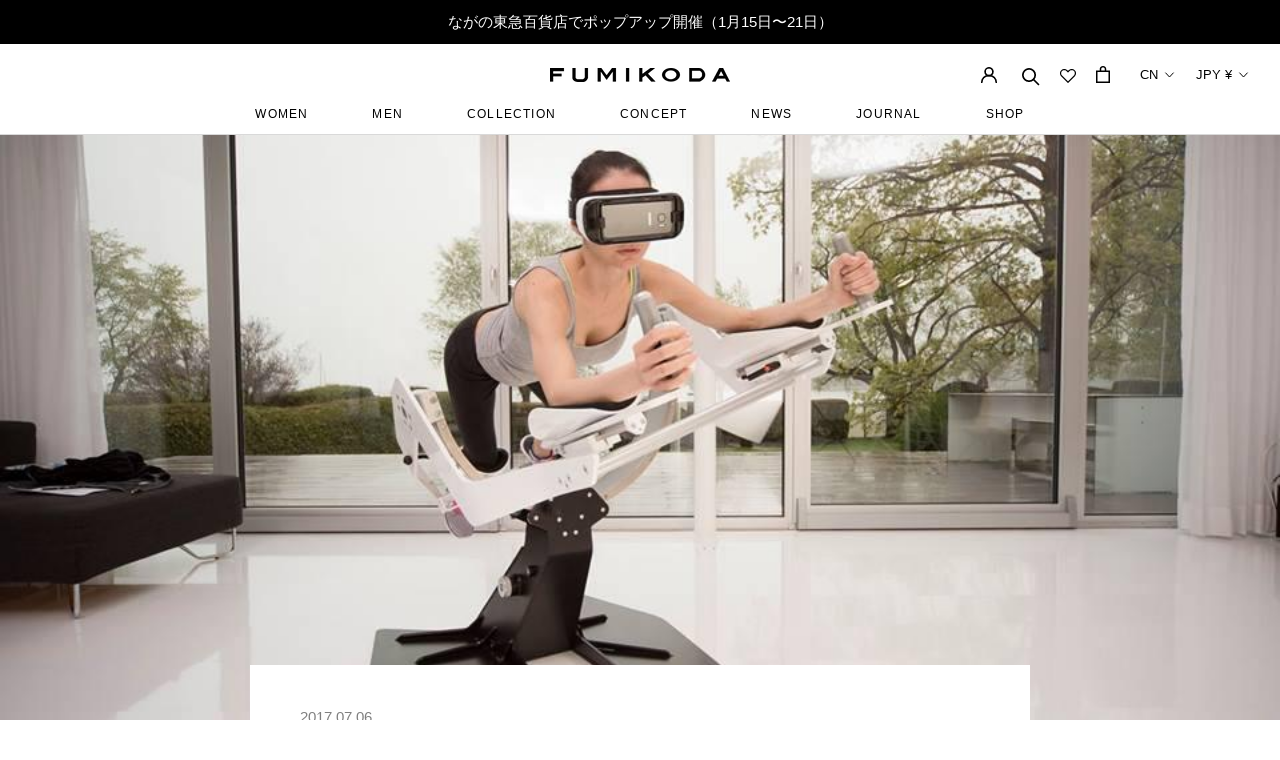

--- FILE ---
content_type: text/html; charset=utf-8
request_url: https://fumikoda.jp/zh/blogs/journal/170629-icaros
body_size: 89333
content:
<!doctype html>

<html class="no-js" lang="zh-CN">
  <head>
    <!-- Google Tag Manager -->
<script>(function(w,d,s,l,i){w[l]=w[l]||[];w[l].push({'gtm.start':
new Date().getTime(),event:'gtm.js'});var f=d.getElementsByTagName(s)[0],
j=d.createElement(s),dl=l!='dataLayer'?'&l='+l:'';j.async=true;j.src=
'https://www.googletagmanager.com/gtm.js?id='+i+dl;f.parentNode.insertBefore(j,f);
})(window,document,'script','dataLayer','GTM-WJB98WHN');</script>
<!-- End Google Tag Manager -->
    <meta charset="utf-8">
    <meta http-equiv="X-UA-Compatible" content="IE=edge,chrome=1">
    <meta
      name="viewport"
      content="width=device-width, initial-scale=1.0, height=device-height, minimum-scale=1.0, maximum-scale=1.0"
    >
    <meta name="theme-color" content="">




    <title>最新のテクノロジーを使ってオーダーメイドの運動習慣を

      
       &ndash; FUMIKODA
    </title><meta name="description" content="忙しい毎日の中で、運動習慣を身につけることは簡単ではありません。スポーツジムに入っても徐々に通わなくなってしまったり、自己流で運動していても思ったほど効果が出ずに結局やめてしまったりします。最近は、トレーナーとマンツーマン方式でメニューを組み、ダイエットの成功を標榜するスポーツジムも話題になっています。でも、私たちの望みは「痩せたい」ということだけではありません。体力をつけて公私ともによりアクティブになりたい、体にメリハリをつけたいなど、運動の目的はさまざまです。2016年に東京・六本木に開業した「THE BODY RIDE」は、そんな私たちの願いに応えてくれるジムかもしれません。「サードウェーブコーヒー」になぞらえて「サードウェー"><link rel="canonical" href="https://fumikoda.jp/zh/blogs/journal/170629-icaros"><link rel="shortcut icon" href="//fumikoda.jp/cdn/shop/files/Frame_294_96x.png?v=1634964325" type="image/png"><meta property="og:type" content="article">
  <meta property="og:title" content="最新のテクノロジーを使ってオーダーメイドの運動習慣を"><meta property="og:image" content="http://fumikoda.jp/cdn/shop/articles/13103416_1067161450023274_8039286347592082084_n.jpg?v=1634014498">
    <meta property="og:image:secure_url" content="https://fumikoda.jp/cdn/shop/articles/13103416_1067161450023274_8039286347592082084_n.jpg?v=1634014498">
    <meta property="og:image:width" content="960">
    <meta property="og:image:height" content="640"><meta property="og:description" content="忙しい毎日の中で、運動習慣を身につけることは簡単ではありません。スポーツジムに入っても徐々に通わなくなってしまったり、自己流で運動していても思ったほど効果が出ずに結局やめてしまったりします。最近は、トレーナーとマンツーマン方式でメニューを組み、ダイエットの成功を標榜するスポーツジムも話題になっています。でも、私たちの望みは「痩せたい」ということだけではありません。体力をつけて公私ともによりアクティブになりたい、体にメリハリをつけたいなど、運動の目的はさまざまです。2016年に東京・六本木に開業した「THE BODY RIDE」は、そんな私たちの願いに応えてくれるジムかもしれません。「サードウェーブコーヒー」になぞらえて「サードウェー"><meta property="og:url" content="https://fumikoda.jp/zh/blogs/journal/170629-icaros">
<meta property="og:site_name" content="FUMIKODA"><meta name="twitter:card" content="summary_large_image"><meta name="twitter:title" content="最新のテクノロジーを使ってオーダーメイドの運動習慣を">
  <meta name="twitter:description" content="
忙しい毎日の中で、運動習慣を身につけることは簡単ではありません。スポーツジムに入っても徐々に通わなくなってしまったり、自己流で運動していても思ったほど効果が出ずに結局やめてしまったりします。最近は、トレーナーとマンツーマン方式でメニューを組み、ダイエットの成功を標榜するスポーツジムも話題になっています。でも、私たちの望みは「痩せたい」ということだけではありません。体力をつけて公私ともによりアクティブになりたい、体にメリハリをつけたいなど、運動の目的はさまざまです。2016年に東京・六本木に開業した「THE BODY RIDE」は、そんな私たちの願いに応えてくれるジムかもしれません。「サードウェーブコーヒー」になぞらえて「サードウェーブワークアウト」を掲げ、プロのインストラクターが個人個人に合ったワークアウトを提案してくれます。「より健康的な体を作りたい」「身体を引き締めたい」など多様な目的に対応し、食生活までをふくめてコンサルテーションしてくれるのです。そのコンセプトを支えている要因のひとつが、新しいテクノロジーを積極的に取り入れていること。たとえば、VR（バーチャル・リアリティ）の技術によって仮想現実の世界に入り込み、まるで空を飛ぶような感覚で全身運動ができるマシン「ICAROS」。THE BODY RIDEは、このマシンを導入したアジアで初めてのジムです。「ICAROS」ではワークアウト中にVRヘッドセットを装着し、VRの世界に入り込んだ感覚になりながらゲーム感覚で運動できます。「ゲーム」の内容は上の動画にあるように、自分が飛行機となり、VRヘッドセット内の画面の指示に沿って体の傾きで方向を調整しながら飛んでいくというもの。マシン上にうつ伏せになり、ひじと足で体を支えながら微妙な体重移動をしていくので、楽しみながら体幹を鍛えられます。ITの世界では今OCULUS RIFT（オキュラス・リフト）など、さまざまなVRヘッドセットが登場していますが、まだ実生活ではあまり活かされていないのが現状です。THE BODY RIDEは、VRの技術を活用することで、エクササイズを無理なく楽しめることを他のジムに先駆けて教えてくれます。またTHE BODY RIDEでは、自分の運動記録をふくめたヘルスデータをスマートフォンアプリやパソコンなどからいつでも確認できるように整備しています。ウェイトトレーニングの種類や回数、ウォーキング時間といったデータをいつでも見られるので、体力の向上を時系列で実感できるというわけです。さらにジムにいる間だけでなく、一駅分を歩いたり、階段を上ったりといった日常生活の中で行う運動の記録もインストラクターと共有できます。それは、運動量や睡眠時間を記録するリストバンド「Fitbit」を使うことで可能になっていて、インストラクターとはメールやSNSでもつながっています。THE BODY RIDEは単にジムでの運動を指導してくれるだけでなく、ライフスタイル全体を一緒に見直してくれるんですね。また、女性にとってうれしいのは、シャワールームへのこだわりです。一般的なジムのシャワールームは他のユーザーとの共用ですが、THE BODY RIDEではきれいな個室を貸し切りで使えるのです。





#thebodyride #getover #ここから始まる #thirdwaveworkout
A post shared by THE BODY RIDE (@thebodyride) on Jan 10, 2017 at 1:27am PST



 
ここまでパーソナルで贅沢な内容だと、気になるのは費用です。THE BODY RIDEの利用料金は3カ月（週2回×1回50分）で34万円からと、決してお手頃ではありません。ですが、体と心をもっと元気にするために海外の高級リゾートでリフレッシュするのがいいか、東京で自分オーダーメイドの運動習慣を手に入れるのがいいか、考え方は人それぞれでしょう。
THE BODY RIDEのロケーションは、六本木・東京ミッドタウンの目の前です。トライアル・カウンセリングは無料で行われているので、お買い物ついでにのぞいてみるのもいいのではないでしょうか。
 
Source: THE BODY RIDEImage by THE BODY RIDE

"><meta name="twitter:image" content="https://fumikoda.jp/cdn/shop/articles/13103416_1067161450023274_8039286347592082084_n_600x600_crop_center.jpg?v=1634014498">
    <style>
  @font-face {
  font-family: Jost;
  font-weight: 400;
  font-style: normal;
  font-display: fallback;
  src: url("//fumikoda.jp/cdn/fonts/jost/jost_n4.d47a1b6347ce4a4c9f437608011273009d91f2b7.woff2") format("woff2"),
       url("//fumikoda.jp/cdn/fonts/jost/jost_n4.791c46290e672b3f85c3d1c651ef2efa3819eadd.woff") format("woff");
}

  @font-face {
  font-family: Poppins;
  font-weight: 300;
  font-style: normal;
  font-display: fallback;
  src: url("//fumikoda.jp/cdn/fonts/poppins/poppins_n3.05f58335c3209cce17da4f1f1ab324ebe2982441.woff2") format("woff2"),
       url("//fumikoda.jp/cdn/fonts/poppins/poppins_n3.6971368e1f131d2c8ff8e3a44a36b577fdda3ff5.woff") format("woff");
}


  @font-face {
  font-family: Poppins;
  font-weight: 400;
  font-style: normal;
  font-display: fallback;
  src: url("//fumikoda.jp/cdn/fonts/poppins/poppins_n4.0ba78fa5af9b0e1a374041b3ceaadf0a43b41362.woff2") format("woff2"),
       url("//fumikoda.jp/cdn/fonts/poppins/poppins_n4.214741a72ff2596839fc9760ee7a770386cf16ca.woff") format("woff");
}

  @font-face {
  font-family: Poppins;
  font-weight: 300;
  font-style: italic;
  font-display: fallback;
  src: url("//fumikoda.jp/cdn/fonts/poppins/poppins_i3.8536b4423050219f608e17f134fe9ea3b01ed890.woff2") format("woff2"),
       url("//fumikoda.jp/cdn/fonts/poppins/poppins_i3.0f4433ada196bcabf726ed78f8e37e0995762f7f.woff") format("woff");
}

  @font-face {
  font-family: Poppins;
  font-weight: 400;
  font-style: italic;
  font-display: fallback;
  src: url("//fumikoda.jp/cdn/fonts/poppins/poppins_i4.846ad1e22474f856bd6b81ba4585a60799a9f5d2.woff2") format("woff2"),
       url("//fumikoda.jp/cdn/fonts/poppins/poppins_i4.56b43284e8b52fc64c1fd271f289a39e8477e9ec.woff") format("woff");
}


  :root {
    --heading-font-family : Jost, sans-serif;
    --heading-font-weight : 400;
    --heading-font-style  : normal;

    --text-font-family : Poppins, sans-serif;
    --text-font-weight : 300;
    --text-font-style  : normal;

    --base-text-font-size   : 15px;
    --default-text-font-size: 14px;--background          : #ffffff;
    --background-rgb      : 255, 255, 255;
    --light-background    : #ffffff;
    --light-background-rgb: 255, 255, 255;
    --heading-color       : #000000;
    --text-color          : #000000;
    --text-color-rgb      : 0, 0, 0;
    --text-color-light    : #000000;
    --text-color-light-rgb: 0, 0, 0;
    --link-color          : #000000;
    --link-color-rgb      : 0, 0, 0;
    --border-color        : #d9d9d9;
    --border-color-rgb    : 217, 217, 217;

    --button-background    : #000000;
    --button-background-rgb: 0, 0, 0;
    --button-text-color    : #ffffff;

    --header-background       : #ffffff;
    --header-heading-color    : #000000;
    --header-light-text-color : #000000;
    --header-border-color     : #d9d9d9;

    --footer-background    : #ffffff;
    --footer-text-color    : #000000;
    --footer-heading-color : #000000;
    --footer-border-color  : #d9d9d9;

    --navigation-background      : #ffffff;
    --navigation-background-rgb  : 255, 255, 255;
    --navigation-text-color      : #000000;
    --navigation-text-color-light: rgba(0, 0, 0, 0.5);
    --navigation-border-color    : rgba(0, 0, 0, 0.25);

    --newsletter-popup-background     : #ffffff;
    --newsletter-popup-text-color     : #1c1b1b;
    --newsletter-popup-text-color-rgb : 28, 27, 27;

    --secondary-elements-background       : #5c5c5c;
    --secondary-elements-background-rgb   : 92, 92, 92;
    --secondary-elements-text-color       : #ffffff;
    --secondary-elements-text-color-light : rgba(255, 255, 255, 0.5);
    --secondary-elements-border-color     : rgba(255, 255, 255, 0.25);

    --product-sale-price-color    : #f94c43;
    --product-sale-price-color-rgb: 249, 76, 67;
    --product-star-rating: #f6a429;

    /* Shopify related variables */
    --payment-terms-background-color: #ffffff;

    /* Products */

    --horizontal-spacing-four-products-per-row: 40px;
        --horizontal-spacing-two-products-per-row : 40px;

    --vertical-spacing-four-products-per-row: 60px;
        --vertical-spacing-two-products-per-row : 75px;

    /* Animation */
    --drawer-transition-timing: cubic-bezier(0.645, 0.045, 0.355, 1);
    --header-base-height: 80px; /* We set a default for browsers that do not support CSS variables */

    /* Cursors */
    --cursor-zoom-in-svg    : url(//fumikoda.jp/cdn/shop/t/54/assets/cursor-zoom-in.svg?v=100326362725928540331663231494);
    --cursor-zoom-in-2x-svg : url(//fumikoda.jp/cdn/shop/t/54/assets/cursor-zoom-in-2x.svg?v=71919207650934979201663231471);
  }
</style>

<script>
  // IE11 does not have support for CSS variables, so we have to polyfill them
  if (!(((window || {}).CSS || {}).supports && window.CSS.supports('(--a: 0)'))) {
    const script = document.createElement('script');
    script.type = 'text/javascript';
    script.src = 'https://cdn.jsdelivr.net/npm/css-vars-ponyfill@2';
    script.onload = function() {
      cssVars({});
    };

    document.getElementsByTagName('head')[0].appendChild(script);
  }
</script>

    <script>window.performance && window.performance.mark && window.performance.mark('shopify.content_for_header.start');</script><meta name="google-site-verification" content="rFHCMSCnbrOv_TcBZuWT9XZkONjzV50-yq4Jaxxyze4">
<meta id="shopify-digital-wallet" name="shopify-digital-wallet" content="/15283857/digital_wallets/dialog">
<meta name="shopify-checkout-api-token" content="fdf8be513675e0369a70d5d499d5e74a">
<link rel="alternate" type="application/atom+xml" title="Feed" href="/zh/blogs/journal.atom" />
<link rel="alternate" hreflang="x-default" href="https://fumikoda.jp/blogs/journal/170629-icaros">
<link rel="alternate" hreflang="ja" href="https://fumikoda.jp/blogs/journal/170629-icaros">
<link rel="alternate" hreflang="en" href="https://fumikoda.jp/en/blogs/journal/170629-icaros">
<link rel="alternate" hreflang="zh-Hans" href="https://fumikoda.jp/zh/blogs/journal/170629-icaros">
<link rel="alternate" hreflang="zh-Hans-AU" href="https://fumikoda.jp/zh/blogs/journal/170629-icaros">
<link rel="alternate" hreflang="zh-Hans-CA" href="https://fumikoda.jp/zh/blogs/journal/170629-icaros">
<link rel="alternate" hreflang="zh-Hans-CN" href="https://fumikoda.jp/zh/blogs/journal/170629-icaros">
<link rel="alternate" hreflang="zh-Hans-GB" href="https://fumikoda.jp/zh/blogs/journal/170629-icaros">
<link rel="alternate" hreflang="zh-Hans-HK" href="https://fumikoda.jp/zh/blogs/journal/170629-icaros">
<link rel="alternate" hreflang="zh-Hans-JP" href="https://fumikoda.jp/zh/blogs/journal/170629-icaros">
<link rel="alternate" hreflang="zh-Hans-KR" href="https://fumikoda.jp/zh/blogs/journal/170629-icaros">
<link rel="alternate" hreflang="zh-Hans-MY" href="https://fumikoda.jp/zh/blogs/journal/170629-icaros">
<link rel="alternate" hreflang="zh-Hans-PH" href="https://fumikoda.jp/zh/blogs/journal/170629-icaros">
<link rel="alternate" hreflang="zh-Hans-SG" href="https://fumikoda.jp/zh/blogs/journal/170629-icaros">
<link rel="alternate" hreflang="zh-Hans-TW" href="https://fumikoda.jp/zh/blogs/journal/170629-icaros">
<link rel="alternate" hreflang="zh-Hans-US" href="https://fumikoda.jp/zh/blogs/journal/170629-icaros">
<script async="async" src="/checkouts/internal/preloads.js?locale=zh-JP"></script>
<link rel="preconnect" href="https://shop.app" crossorigin="anonymous">
<script async="async" src="https://shop.app/checkouts/internal/preloads.js?locale=zh-JP&shop_id=15283857" crossorigin="anonymous"></script>
<script id="apple-pay-shop-capabilities" type="application/json">{"shopId":15283857,"countryCode":"JP","currencyCode":"JPY","merchantCapabilities":["supports3DS"],"merchantId":"gid:\/\/shopify\/Shop\/15283857","merchantName":"FUMIKODA","requiredBillingContactFields":["postalAddress","email","phone"],"requiredShippingContactFields":["postalAddress","email","phone"],"shippingType":"shipping","supportedNetworks":["visa","masterCard","amex","jcb","discover"],"total":{"type":"pending","label":"FUMIKODA","amount":"1.00"},"shopifyPaymentsEnabled":true,"supportsSubscriptions":true}</script>
<script id="shopify-features" type="application/json">{"accessToken":"fdf8be513675e0369a70d5d499d5e74a","betas":["rich-media-storefront-analytics"],"domain":"fumikoda.jp","predictiveSearch":false,"shopId":15283857,"locale":"zh-cn"}</script>
<script>var Shopify = Shopify || {};
Shopify.shop = "fumi-koda.myshopify.com";
Shopify.locale = "zh-CN";
Shopify.currency = {"active":"JPY","rate":"1.0"};
Shopify.country = "JP";
Shopify.theme = {"name":"shopify-fumi-koda\/main","id":135296188644,"schema_name":"Prestige","schema_version":"5.3.1","theme_store_id":null,"role":"main"};
Shopify.theme.handle = "null";
Shopify.theme.style = {"id":null,"handle":null};
Shopify.cdnHost = "fumikoda.jp/cdn";
Shopify.routes = Shopify.routes || {};
Shopify.routes.root = "/zh/";</script>
<script type="module">!function(o){(o.Shopify=o.Shopify||{}).modules=!0}(window);</script>
<script>!function(o){function n(){var o=[];function n(){o.push(Array.prototype.slice.apply(arguments))}return n.q=o,n}var t=o.Shopify=o.Shopify||{};t.loadFeatures=n(),t.autoloadFeatures=n()}(window);</script>
<script>
  window.ShopifyPay = window.ShopifyPay || {};
  window.ShopifyPay.apiHost = "shop.app\/pay";
  window.ShopifyPay.redirectState = null;
</script>
<script id="shop-js-analytics" type="application/json">{"pageType":"article"}</script>
<script defer="defer" async type="module" src="//fumikoda.jp/cdn/shopifycloud/shop-js/modules/v2/client.init-shop-cart-sync_BYzAGjDz.zh-CN.esm.js"></script>
<script defer="defer" async type="module" src="//fumikoda.jp/cdn/shopifycloud/shop-js/modules/v2/chunk.common_B2AX2FV1.esm.js"></script>
<script type="module">
  await import("//fumikoda.jp/cdn/shopifycloud/shop-js/modules/v2/client.init-shop-cart-sync_BYzAGjDz.zh-CN.esm.js");
await import("//fumikoda.jp/cdn/shopifycloud/shop-js/modules/v2/chunk.common_B2AX2FV1.esm.js");

  window.Shopify.SignInWithShop?.initShopCartSync?.({"fedCMEnabled":true,"windoidEnabled":true});

</script>
<script>
  window.Shopify = window.Shopify || {};
  if (!window.Shopify.featureAssets) window.Shopify.featureAssets = {};
  window.Shopify.featureAssets['shop-js'] = {"shop-cart-sync":["modules/v2/client.shop-cart-sync_C_Cjselo.zh-CN.esm.js","modules/v2/chunk.common_B2AX2FV1.esm.js"],"init-fed-cm":["modules/v2/client.init-fed-cm_BMIZH1pf.zh-CN.esm.js","modules/v2/chunk.common_B2AX2FV1.esm.js"],"shop-button":["modules/v2/client.shop-button_Ca4jXd6P.zh-CN.esm.js","modules/v2/chunk.common_B2AX2FV1.esm.js"],"shop-cash-offers":["modules/v2/client.shop-cash-offers_DJloBDUW.zh-CN.esm.js","modules/v2/chunk.common_B2AX2FV1.esm.js","modules/v2/chunk.modal_CLfoR_SQ.esm.js"],"init-windoid":["modules/v2/client.init-windoid_DEM1V6XX.zh-CN.esm.js","modules/v2/chunk.common_B2AX2FV1.esm.js"],"init-shop-email-lookup-coordinator":["modules/v2/client.init-shop-email-lookup-coordinator_1gsh9fXV.zh-CN.esm.js","modules/v2/chunk.common_B2AX2FV1.esm.js"],"shop-toast-manager":["modules/v2/client.shop-toast-manager_BU0RWm7M.zh-CN.esm.js","modules/v2/chunk.common_B2AX2FV1.esm.js"],"shop-login-button":["modules/v2/client.shop-login-button_BLMoDGc2.zh-CN.esm.js","modules/v2/chunk.common_B2AX2FV1.esm.js","modules/v2/chunk.modal_CLfoR_SQ.esm.js"],"avatar":["modules/v2/client.avatar_BTnouDA3.zh-CN.esm.js"],"pay-button":["modules/v2/client.pay-button_C3pAVM3v.zh-CN.esm.js","modules/v2/chunk.common_B2AX2FV1.esm.js"],"init-shop-cart-sync":["modules/v2/client.init-shop-cart-sync_BYzAGjDz.zh-CN.esm.js","modules/v2/chunk.common_B2AX2FV1.esm.js"],"init-customer-accounts":["modules/v2/client.init-customer-accounts_rTFfPhpA.zh-CN.esm.js","modules/v2/client.shop-login-button_BLMoDGc2.zh-CN.esm.js","modules/v2/chunk.common_B2AX2FV1.esm.js","modules/v2/chunk.modal_CLfoR_SQ.esm.js"],"init-shop-for-new-customer-accounts":["modules/v2/client.init-shop-for-new-customer-accounts_D1Yi2beH.zh-CN.esm.js","modules/v2/client.shop-login-button_BLMoDGc2.zh-CN.esm.js","modules/v2/chunk.common_B2AX2FV1.esm.js","modules/v2/chunk.modal_CLfoR_SQ.esm.js"],"init-customer-accounts-sign-up":["modules/v2/client.init-customer-accounts-sign-up_CB58d1Vh.zh-CN.esm.js","modules/v2/client.shop-login-button_BLMoDGc2.zh-CN.esm.js","modules/v2/chunk.common_B2AX2FV1.esm.js","modules/v2/chunk.modal_CLfoR_SQ.esm.js"],"checkout-modal":["modules/v2/client.checkout-modal_bQGocRaW.zh-CN.esm.js","modules/v2/chunk.common_B2AX2FV1.esm.js","modules/v2/chunk.modal_CLfoR_SQ.esm.js"],"shop-follow-button":["modules/v2/client.shop-follow-button_B1g4dGIx.zh-CN.esm.js","modules/v2/chunk.common_B2AX2FV1.esm.js","modules/v2/chunk.modal_CLfoR_SQ.esm.js"],"lead-capture":["modules/v2/client.lead-capture_D_ZZxJVG.zh-CN.esm.js","modules/v2/chunk.common_B2AX2FV1.esm.js","modules/v2/chunk.modal_CLfoR_SQ.esm.js"],"shop-login":["modules/v2/client.shop-login_GzAh8EIe.zh-CN.esm.js","modules/v2/chunk.common_B2AX2FV1.esm.js","modules/v2/chunk.modal_CLfoR_SQ.esm.js"],"payment-terms":["modules/v2/client.payment-terms_DTPom8QV.zh-CN.esm.js","modules/v2/chunk.common_B2AX2FV1.esm.js","modules/v2/chunk.modal_CLfoR_SQ.esm.js"]};
</script>
<script>(function() {
  var isLoaded = false;
  function asyncLoad() {
    if (isLoaded) return;
    isLoaded = true;
    var urls = ["\/\/d1liekpayvooaz.cloudfront.net\/apps\/customizery\/customizery.js?shop=fumi-koda.myshopify.com","https:\/\/storage.googleapis.com\/timesact-resources\/scripts\/timesact.js?shop=fumi-koda.myshopify.com","https:\/\/cdn.shopify.com\/s\/files\/1\/1528\/3857\/t\/54\/assets\/loy_15283857.js?v=1686120698\u0026shop=fumi-koda.myshopify.com","https:\/\/cdn.shopify.com\/s\/files\/1\/1528\/3857\/t\/54\/assets\/globo.formbuilder.init.js?v=1663231473\u0026shop=fumi-koda.myshopify.com"];
    for (var i = 0; i < urls.length; i++) {
      var s = document.createElement('script');
      s.type = 'text/javascript';
      s.async = true;
      s.src = urls[i];
      var x = document.getElementsByTagName('script')[0];
      x.parentNode.insertBefore(s, x);
    }
  };
  if(window.attachEvent) {
    window.attachEvent('onload', asyncLoad);
  } else {
    window.addEventListener('load', asyncLoad, false);
  }
})();</script>
<script id="__st">var __st={"a":15283857,"offset":32400,"reqid":"c0651d6d-7083-4ca7-9b75-3a539f609e33-1768542002","pageurl":"fumikoda.jp\/zh\/blogs\/journal\/170629-icaros","s":"articles-557088440483","u":"e20b967c94df","p":"article","rtyp":"article","rid":557088440483};</script>
<script>window.ShopifyPaypalV4VisibilityTracking = true;</script>
<script id="form-persister">!function(){'use strict';const t='contact',e='new_comment',n=[[t,t],['blogs',e],['comments',e],[t,'customer']],o='password',r='form_key',c=['recaptcha-v3-token','g-recaptcha-response','h-captcha-response',o],s=()=>{try{return window.sessionStorage}catch{return}},i='__shopify_v',u=t=>t.elements[r],a=function(){const t=[...n].map((([t,e])=>`form[action*='/${t}']:not([data-nocaptcha='true']) input[name='form_type'][value='${e}']`)).join(',');var e;return e=t,()=>e?[...document.querySelectorAll(e)].map((t=>t.form)):[]}();function m(t){const e=u(t);a().includes(t)&&(!e||!e.value)&&function(t){try{if(!s())return;!function(t){const e=s();if(!e)return;const n=u(t);if(!n)return;const o=n.value;o&&e.removeItem(o)}(t);const e=Array.from(Array(32),(()=>Math.random().toString(36)[2])).join('');!function(t,e){u(t)||t.append(Object.assign(document.createElement('input'),{type:'hidden',name:r})),t.elements[r].value=e}(t,e),function(t,e){const n=s();if(!n)return;const r=[...t.querySelectorAll(`input[type='${o}']`)].map((({name:t})=>t)),u=[...c,...r],a={};for(const[o,c]of new FormData(t).entries())u.includes(o)||(a[o]=c);n.setItem(e,JSON.stringify({[i]:1,action:t.action,data:a}))}(t,e)}catch(e){console.error('failed to persist form',e)}}(t)}const f=t=>{if('true'===t.dataset.persistBound)return;const e=function(t,e){const n=function(t){return'function'==typeof t.submit?t.submit:HTMLFormElement.prototype.submit}(t).bind(t);return function(){let t;return()=>{t||(t=!0,(()=>{try{e(),n()}catch(t){(t=>{console.error('form submit failed',t)})(t)}})(),setTimeout((()=>t=!1),250))}}()}(t,(()=>{m(t)}));!function(t,e){if('function'==typeof t.submit&&'function'==typeof e)try{t.submit=e}catch{}}(t,e),t.addEventListener('submit',(t=>{t.preventDefault(),e()})),t.dataset.persistBound='true'};!function(){function t(t){const e=(t=>{const e=t.target;return e instanceof HTMLFormElement?e:e&&e.form})(t);e&&m(e)}document.addEventListener('submit',t),document.addEventListener('DOMContentLoaded',(()=>{const e=a();for(const t of e)f(t);var n;n=document.body,new window.MutationObserver((t=>{for(const e of t)if('childList'===e.type&&e.addedNodes.length)for(const t of e.addedNodes)1===t.nodeType&&'FORM'===t.tagName&&a().includes(t)&&f(t)})).observe(n,{childList:!0,subtree:!0,attributes:!1}),document.removeEventListener('submit',t)}))}()}();</script>
<script integrity="sha256-4kQ18oKyAcykRKYeNunJcIwy7WH5gtpwJnB7kiuLZ1E=" data-source-attribution="shopify.loadfeatures" defer="defer" src="//fumikoda.jp/cdn/shopifycloud/storefront/assets/storefront/load_feature-a0a9edcb.js" crossorigin="anonymous"></script>
<script crossorigin="anonymous" defer="defer" src="//fumikoda.jp/cdn/shopifycloud/storefront/assets/shopify_pay/storefront-65b4c6d7.js?v=20250812"></script>
<script data-source-attribution="shopify.dynamic_checkout.dynamic.init">var Shopify=Shopify||{};Shopify.PaymentButton=Shopify.PaymentButton||{isStorefrontPortableWallets:!0,init:function(){window.Shopify.PaymentButton.init=function(){};var t=document.createElement("script");t.src="https://fumikoda.jp/cdn/shopifycloud/portable-wallets/latest/portable-wallets.zh-cn.js",t.type="module",document.head.appendChild(t)}};
</script>
<script data-source-attribution="shopify.dynamic_checkout.buyer_consent">
  function portableWalletsHideBuyerConsent(e){var t=document.getElementById("shopify-buyer-consent"),n=document.getElementById("shopify-subscription-policy-button");t&&n&&(t.classList.add("hidden"),t.setAttribute("aria-hidden","true"),n.removeEventListener("click",e))}function portableWalletsShowBuyerConsent(e){var t=document.getElementById("shopify-buyer-consent"),n=document.getElementById("shopify-subscription-policy-button");t&&n&&(t.classList.remove("hidden"),t.removeAttribute("aria-hidden"),n.addEventListener("click",e))}window.Shopify?.PaymentButton&&(window.Shopify.PaymentButton.hideBuyerConsent=portableWalletsHideBuyerConsent,window.Shopify.PaymentButton.showBuyerConsent=portableWalletsShowBuyerConsent);
</script>
<script data-source-attribution="shopify.dynamic_checkout.cart.bootstrap">document.addEventListener("DOMContentLoaded",(function(){function t(){return document.querySelector("shopify-accelerated-checkout-cart, shopify-accelerated-checkout")}if(t())Shopify.PaymentButton.init();else{new MutationObserver((function(e,n){t()&&(Shopify.PaymentButton.init(),n.disconnect())})).observe(document.body,{childList:!0,subtree:!0})}}));
</script>
<link id="shopify-accelerated-checkout-styles" rel="stylesheet" media="screen" href="https://fumikoda.jp/cdn/shopifycloud/portable-wallets/latest/accelerated-checkout-backwards-compat.css" crossorigin="anonymous">
<style id="shopify-accelerated-checkout-cart">
        #shopify-buyer-consent {
  margin-top: 1em;
  display: inline-block;
  width: 100%;
}

#shopify-buyer-consent.hidden {
  display: none;
}

#shopify-subscription-policy-button {
  background: none;
  border: none;
  padding: 0;
  text-decoration: underline;
  font-size: inherit;
  cursor: pointer;
}

#shopify-subscription-policy-button::before {
  box-shadow: none;
}

      </style>

<script>window.performance && window.performance.mark && window.performance.mark('shopify.content_for_header.end');</script>

    

<script>window.BOLD = window.BOLD || {};
    window.BOLD.common = window.BOLD.common || {};
    window.BOLD.common.Shopify = window.BOLD.common.Shopify || {};
    window.BOLD.common.Shopify.shop = {
      domain: 'fumikoda.jp',
      permanent_domain: 'fumi-koda.myshopify.com',
      url: 'https://fumikoda.jp',
      secure_url: 'https://fumikoda.jp',
      money_format: "¥{{amount_no_decimals}}",
      currency: "JPY"
    };
    window.BOLD.common.Shopify.customer = {
      id: null,
      tags: null,
    };
    window.BOLD.common.Shopify.cart = {"note":null,"attributes":{},"original_total_price":0,"total_price":0,"total_discount":0,"total_weight":0.0,"item_count":0,"items":[],"requires_shipping":false,"currency":"JPY","items_subtotal_price":0,"cart_level_discount_applications":[],"checkout_charge_amount":0};
    window.BOLD.common.template = 'article';window.BOLD.common.Shopify.formatMoney = function(money, format) {
        function n(t, e) {
            return "undefined" == typeof t ? e : t
        }
        function r(t, e, r, i) {
            if (e = n(e, 2),
                r = n(r, ","),
                i = n(i, "."),
            isNaN(t) || null == t)
                return 0;
            t = (t / 100).toFixed(e);
            var o = t.split(".")
                , a = o[0].replace(/(\d)(?=(\d\d\d)+(?!\d))/g, "$1" + r)
                , s = o[1] ? i + o[1] : "";
            return a + s
        }
        "string" == typeof money && (money = money.replace(".", ""));
        var i = ""
            , o = /\{\{\s*(\w+)\s*\}\}/
            , a = format || window.BOLD.common.Shopify.shop.money_format || window.Shopify.money_format || "$ {{ amount }}";
        switch (a.match(o)[1]) {
            case "amount":
                i = r(money, 2, ",", ".");
                break;
            case "amount_no_decimals":
                i = r(money, 0, ",", ".");
                break;
            case "amount_with_comma_separator":
                i = r(money, 2, ".", ",");
                break;
            case "amount_no_decimals_with_comma_separator":
                i = r(money, 0, ".", ",");
                break;
            case "amount_with_space_separator":
                i = r(money, 2, " ", ",");
                break;
            case "amount_no_decimals_with_space_separator":
                i = r(money, 0, " ", ",");
                break;
            case "amount_with_apostrophe_separator":
                i = r(money, 2, "'", ".");
                break;
        }
        return a.replace(o, i);
    };
    window.BOLD.common.Shopify.saveProduct = function (handle, product) {
      if (typeof handle === 'string' && typeof window.BOLD.common.Shopify.products[handle] === 'undefined') {
        if (typeof product === 'number') {
          window.BOLD.common.Shopify.handles[product] = handle;
          product = { id: product };
        }
        window.BOLD.common.Shopify.products[handle] = product;
      }
    };
    window.BOLD.common.Shopify.saveVariant = function (variant_id, variant) {
      if (typeof variant_id === 'number' && typeof window.BOLD.common.Shopify.variants[variant_id] === 'undefined') {
        window.BOLD.common.Shopify.variants[variant_id] = variant;
      }
    };window.BOLD.common.Shopify.products = window.BOLD.common.Shopify.products || {};
    window.BOLD.common.Shopify.variants = window.BOLD.common.Shopify.variants || {};
    window.BOLD.common.Shopify.handles = window.BOLD.common.Shopify.handles || {};window.BOLD.common.Shopify.saveProduct(null, null);window.BOLD.apps_installed = {"Product Options":2} || {};window.BOLD.common.Shopify.metafields = window.BOLD.common.Shopify.metafields || {};window.BOLD.common.Shopify.metafields["bold_rp"] = {};window.BOLD.common.Shopify.metafields["bold_csp_defaults"] = {};window.BOLD.common.cacheParams = window.BOLD.common.cacheParams || {};
</script>

<script>
    window.BOLD.common.cacheParams.options = 1747596140;
</script>
<link href="//fumikoda.jp/cdn/shop/t/54/assets/bold-options.css?v=32869318809647543631663231474" rel="stylesheet" type="text/css" media="all" />
<script defer src="https://options.shopapps.site/js/options.js"></script><link rel="preconnect" href="https://fonts.googleapis.com">
    <link rel="preconnect" href="https://fonts.gstatic.com" crossorigin>
    <link href="https://fonts.googleapis.com/css2?family=Noto+Sans+JP:wght@400;500;700&display=swap" rel="stylesheet">

    <link rel="stylesheet" href="//fumikoda.jp/cdn/shop/t/54/assets/theme.css?v=183154215520505290191745836486">
    <link rel="stylesheet" href="//fumikoda.jp/cdn/shop/t/54/assets/slick.css?v=98340474046176884051663231467"><link rel="stylesheet" href="//fumikoda.jp/cdn/shop/t/54/assets/custom_for-zn-cn.css?v=92393263049127098001745836486"><link rel="stylesheet" href="//fumikoda.jp/cdn/shop/t/54/assets/custom-storehero.css?v=65806161986789690401731487523"><link rel="stylesheet" href="//fumikoda.jp/cdn/shop/t/54/assets/blog.css?v=62276680424849112771747380516"><script>// This allows to expose several variables to the global scope, to be used in scripts
      window.theme = {
        pageType: "article",
        moneyFormat: "¥{{amount_no_decimals}}",
        moneyWithCurrencyFormat: "¥{{amount_no_decimals}} JPY",
        currencyCodeEnabled: false,
        productImageSize: "natural",
        searchMode: "product,article",
        showPageTransition: false,
        showElementStaggering: true,
        showImageZooming: true
      };

      window.routes = {
        rootUrl: "\/zh",
        rootUrlWithoutSlash: "\/zh",
        cartUrl: "\/zh\/cart",
        cartAddUrl: "\/zh\/cart\/add",
        cartChangeUrl: "\/zh\/cart\/change",
        searchUrl: "\/zh\/search",
        productRecommendationsUrl: "\/zh\/recommendations\/products"
      };

      window.languages = {
        cartAddNote: "添加一个订单说明",
        cartEditNote: "更改订单说明",
        productImageLoadingError: "这个图像无法加载。请重新加载页面。",
        productFormAddToCart: "添加到购物车",
        productFormUnavailable: "不可用",
        productFormSoldOut: "卖完了",
        shippingEstimatorOneResult: "有一个选项：",
        shippingEstimatorMoreResults: "{{count}}可用的选项：",
        shippingEstimatorNoResults: "没有发现交货"
      };

      window.lazySizesConfig = {
        loadHidden: false,
        hFac: 0.5,
        expFactor: 2,
        ricTimeout: 150,
        lazyClass: 'Image--lazyLoad',
        loadingClass: 'Image--lazyLoading',
        loadedClass: 'Image--lazyLoaded'
      };

      document.documentElement.className = document.documentElement.className.replace('no-js', 'js');
      document.documentElement.style.setProperty('--window-height', window.innerHeight + 'px');

      // We do a quick detection of some features (we could use Modernizr but for so little...)
      (function() {
        document.documentElement.className += ((window.CSS && window.CSS.supports('(position: sticky) or (position: -webkit-sticky)')) ? ' supports-sticky' : ' no-supports-sticky');
        document.documentElement.className += (window.matchMedia('(-moz-touch-enabled: 1), (hover: none)')).matches ? ' no-supports-hover' : ' supports-hover';
      }());

      
    </script>

    <script src="//fumikoda.jp/cdn/shop/t/54/assets/lazysizes.min.js?v=174358363404432586981663231471" async></script><script
      src="https://polyfill-fastly.net/v3/polyfill.min.js?unknown=polyfill&features=fetch,Element.prototype.closest,Element.prototype.remove,Element.prototype.classList,Array.prototype.includes,Array.prototype.fill,Object.assign,CustomEvent,IntersectionObserver,IntersectionObserverEntry,URL"
      defer
    ></script>
    <script src="https://ajax.googleapis.com/ajax/libs/jquery/3.3.1/jquery.min.js"></script>

    <script src="//fumikoda.jp/cdn/shop/t/54/assets/libs.min.js?v=26178543184394469741663231465" defer></script>
    <script src="//fumikoda.jp/cdn/shop/t/54/assets/theme.min.js?v=21775435454137382711663231468" defer></script>
    <script src="//fumikoda.jp/cdn/shop/t/54/assets/slick.min.js?v=71779134894361685811663231477" defer></script>
    <script src="//fumikoda.jp/cdn/shop/t/54/assets/custom.js?v=171906882773146671651702366469" defer></script>

    <script>
      (function () {
        window.onpageshow = function() {
          if (window.theme.showPageTransition) {
            var pageTransition = document.querySelector('.PageTransition');

            if (pageTransition) {
              pageTransition.style.visibility = 'visible';
              pageTransition.style.opacity = '0';
            }
          }

          // When the page is loaded from the cache, we have to reload the cart content
          document.documentElement.dispatchEvent(new CustomEvent('cart:refresh', {
            bubbles: true
          }));
        };
      })();
    </script>

    
  <script type="application/ld+json">
  {
    "@context": "http://schema.org",
    "@type": "BlogPosting",
    "mainEntityOfPage": "/zh/blogs/journal/170629-icaros",
    "articleSection": "FUMIKODA JOURNAL",
    "keywords": "LIFE STYLE",
    "headline": "最新のテクノロジーを使ってオーダーメイドの運動習慣を",
    "description": "忙しい毎日の中で、運動習慣を身につけることは簡単ではありません。スポーツジムに入っても徐々に通わなくなってしまったり、自己流で運動していても思ったほど効果が出ずに結局やめてしまったりします。最近は、トレーナーとマンツーマン方式でメニューを組み、ダイエットの成功を標榜するスポーツジムも話題になっています。でも、私たちの望みは「痩せたい」ということだけではありません。体力をつけて公私ともによりアクティブになりたい、体にメリハリをつけたいなど、運動の目的はさまざまです。2016年に東京・六本木に開業した「THE BODY RIDE」は、そんな私たちの願いに応えてくれるジムかもしれません。「サードウェーブコーヒー」になぞらえて「サードウェーブワークアウト」を掲げ、プロのインストラクターが個人個人に合ったワークアウトを提案してくれます。「より健康的な体を作りたい」「身体を引き締めたい」など多様な目的に対応し、食生活までをふくめてコンサルテーションしてくれるのです。そのコンセプトを支えている要因のひとつが、新しいテクノロジーを積極的に取り入れていること。たとえば、VR（バーチャル・リアリティ）の技術によって仮想現実の世界に入り込み、まるで空を飛ぶような感覚で全身運動ができるマシン「ICAROS」。THE BODY RIDEは、このマシンを導入したアジアで初めてのジムです。「ICAROS」ではワークアウト中にVRヘッドセットを装着し、VRの世界に入り込んだ感覚になりながらゲーム感覚で運動できます。「ゲーム」の内容は上の動画にあるように、自分が飛行機となり、VRヘッドセット内の画面の指示に沿って体の傾きで方向を調整しながら飛んでいくというもの。マシン上にうつ伏せになり、ひじと足で体を支えながら微妙な体重移動をしていくので、楽しみながら体幹を鍛えられます。ITの世界では今OCULUS RIFT（オキュラス・リフト）など、さまざまなVRヘッドセットが登場していますが、まだ実生活ではあまり活かされていないのが現状です。THE BODY RIDEは、VRの技術を活用することで、エクササイズを無理なく楽しめることを他のジムに先駆けて教えてくれます。またTHE BODY RIDEでは、自分の運動記録をふくめたヘルスデータをスマートフォンアプリやパソコンなどからいつでも確認できるように整備しています。ウェイトトレーニングの種類や回数、ウォーキング時間といったデータをいつでも見られるので、体力の向上を時系列で実感できるというわけです。さらにジムにいる間だけでなく、一駅分を歩いたり、階段を上ったりといった日常生活の中で行う運動の記録もインストラクターと共有できます。それは、運動量や睡眠時間を記録するリストバンド「Fitbit」を使うことで可能になっていて、インストラクターとはメールやSNSでもつながっています。THE BODY RIDEは単にジムでの運動を指導してくれるだけでなく、ライフスタイル全体を一緒に見直してくれるんですね。また、女性にとってうれしいのは、シャワールームへのこだわりです。一般的なジムのシャワールームは他のユーザーとの共用ですが、THE BODY RIDEではきれいな個室を貸し切りで使えるのです。 #thebodyride #getover #ここから始まる #thirdwaveworkout A post shared by THE BODY RIDE...",
    "dateCreated": "2021-10-12T13:54:57",
    "datePublished": "2017-07-06T15:30:00",
    "dateModified": "2017-07-06T15:30:00",
    "image": {
      "@type": "ImageObject",
      "url": "https://fumikoda.jp/cdn/shop/articles/13103416_1067161450023274_8039286347592082084_n_1024x.jpg?v=1634014498",
      "image": "https://fumikoda.jp/cdn/shop/articles/13103416_1067161450023274_8039286347592082084_n_1024x.jpg?v=1634014498",
      "name": "最新のテクノロジーを使ってオーダーメイドの運動習慣を",
      "width": "1024",
      "height": "1024"
    },
    "author": {
      "@type": "Person",
      "name": " ",
      "givenName": null,
      "familyName": null
    },
    "publisher": {
      "@type": "Organization",
      "name": "FUMIKODA"
    },
    "commentCount": 0,
    "comment": []
  }
  </script>



  <script type="application/ld+json">
  {
    "@context": "http://schema.org",
    "@type": "BreadcrumbList",
  "itemListElement": [{
      "@type": "ListItem",
      "position": 1,
      "name": "主页",
      "item": "https://fumikoda.jp"
    },{
          "@type": "ListItem",
          "position": 2,
          "name": "FUMIKODA JOURNAL",
          "item": "https://fumikoda.jp/zh/blogs/journal"
        }, {
          "@type": "ListItem",
          "position": 3,
          "name": "FUMIKODA JOURNAL",
          "item": "https://fumikoda.jp/zh/blogs/journal/170629-icaros"
        }]
  }
  </script>

    <script type="text/javascript">
	
	var isCartPage = false;
	
</script>
<link href="//fumikoda.jp/cdn/shop/t/54/assets/alert.css?v=135610300445096884681663231473" rel="stylesheet" type="text/css" media="all" />
<link href="//fumikoda.jp/cdn/shop/t/54/assets/variants-in-catalog.css?v=106550182518350331731663231465" rel="stylesheet" type="text/css" media="all" />
<script src="//fumikoda.jp/cdn/shop/t/54/assets/alert.js?v=10418052424899582361663231467" type="text/javascript"></script>
<script type="text/javascript">var show_type = '0';var combinations_or_variants = '1';var select_or_radio_combinations = '0';var select_or_radio = '0';var only_available_combinations = '0';var show_price_for_combination = '0';var show_variants_names = '1';var show_add_to_cart = '0';var show_product_count = '0';var add_to_cart_title = 'Add To Cart';var unavailable_title = 'Out Of Stock';var button_label_color = '#000000';var button_background_color = '#457da1';var mini_cart_path = '';var show_message = '0';var message_type = '0';var fixed_message_position = '0';var message_text = 'Product {LINKED_NAME} was successfully added to your shopping cart';var message_text_color = '#000000';var message_background_color = '#d4d4d4';var message_hide_time = '0';var message_font_size = '14';var change_images = '1';var change_prices = '0';var show_go_to_product = '0';var go_to_product_label = 'View Product';var button_go_to_product_label_color = '#000000';var button_go_to_product_background_color = '#457da1';var money_format = '¥';var vic_money_format = '¥@@amount_no_decimals&&';</script>

    <!-- Google Tag Manager -->
    <script>
      (function(w,d,s,l,i){w[l]=w[l]||[];w[l].push({'gtm.start':
      new Date().getTime(),event:'gtm.js'});var f=d.getElementsByTagName(s)[0],
      j=d.createElement(s),dl=l!='dataLayer'?'&l='+l:'';j.async=true;j.src=
      'https://www.googletagmanager.com/gtm.js?id='+i+dl;f.parentNode.insertBefore(j,f);
      })(window,document,'script','dataLayer','GTM-MH7TXZ4');
    </script>
    <!-- End Google Tag Manager -->
    <script type="text/javascript">
      if(typeof window.hulkappsWishlist === 'undefined') {
      window.hulkappsWishlist = {};
      }
      window.hulkappsWishlist.baseURL = '/apps/advanced-wishlist/api';
      window.hulkappsWishlist.hasAppBlockSupport = '1';
    </script>
    <script
      src="//d1liekpayvooaz.cloudfront.net/apps/customizery/customizery.js?shop=fumi-koda.myshopify.com"
    ></script>
    <script async src="https://s.yimg.jp/images/listing/tool/cv/ytag.js"></script>
    <script>
      window.yjDataLayer = window.yjDataLayer || [];
      function ytag() { yjDataLayer.push(arguments); }
      ytag({"type":"ycl_cookie"});
    </script>

    <!-- Global site tag (gtag.js) - Google Analytics -->
    <!--
      <script async src="https://www.googletagmanager.com/gtag/js?id=G-70NVBKYHRX"></script>
      <script>
        window.dataLayer = window.dataLayer || [];
        function gtag(){dataLayer.push(arguments);}
        gtag('js', new Date());

        gtag('config', 'G-70NVBKYHRX');
      </script>
    -->
    <script src="https://www.googleoptimize.com/optimize.js?id=OPT-534T6ZS"></script>
    <script>
      gtag('event', 'page_view', {
        'send_to': 'AW-557769449',
        'value': '',
        'items': [{
        'id': 'shopify_JP__',
          'google_business_vertical': 'retail'
        }]
      });
    </script>
    
  <script src="//fumikoda.jp/cdn/shop/t/54/assets/variable-products.js?v=160066224991791057391703669030" type="text/javascript" defer></script>


    <script type="text/javascript">
      (function(c,l,a,r,i,t,y){
          c[a]=c[a]||function(){(c[a].q=c[a].q||[]).push(arguments)};
          t=l.createElement(r);t.async=1;t.src="https://www.clarity.ms/tag/"+i;
          y=l.getElementsByTagName(r)[0];y.parentNode.insertBefore(t,y);
      })(window, document, "clarity", "script", "ey0u7i2dw1");
    </script>

    <script src="//fumikoda.jp/cdn/shop/t/54/assets/dispatch_ga_custom_events.js?v=72222899537195981881721884270" defer="defer"></script>
    
    
    <script>
      const user_id = '';
      if (user_id) {
        window.dataLayer = window.dataLayer || [];
        if (typeof window.gtag === "undefined") {
          function gtag(){dataLayer.push(arguments);}
        }
        gtag("set", { user_id });
      }
    </script>

    
    <script type="text/javascript">
  window.Rivo = window.Rivo || {};
  window.Rivo.common = window.Rivo.common || {};
  window.Rivo.common.shop = {
    permanent_domain: 'fumi-koda.myshopify.com',
    currency: "JPY",
    money_format: "¥{{amount_no_decimals}}",
    id: 15283857
  };
  

  window.Rivo.common.template = 'article';
  window.Rivo.common.cart = {};
  window.Rivo.global_config = {"asset_urls":{"loy":{"api_js":"https:\/\/cdn.shopify.com\/s\/files\/1\/0194\/1736\/6592\/t\/1\/assets\/ba_rivo_api.js?v=1764090844","lp_js":"https:\/\/cdn.shopify.com\/s\/files\/1\/0194\/1736\/6592\/t\/1\/assets\/ba_rivo_lp.js?v=1764090843","lp_css":"https:\/\/cdn.shopify.com\/s\/files\/1\/0194\/1736\/6592\/t\/1\/assets\/ba_rivo_lp.css?v=1763487440","profile_js":"https:\/\/cdn.shopify.com\/s\/files\/1\/0194\/1736\/6592\/t\/1\/assets\/ba_rivo_profile.js?v=1764090842","profile_css":"https:\/\/cdn.shopify.com\/s\/files\/1\/0194\/1736\/6592\/t\/1\/assets\/ba_rivo_profile.css?v=1765147386","init_js":"https:\/\/cdn.shopify.com\/s\/files\/1\/0194\/1736\/6592\/t\/1\/assets\/ba_loy_init.js?v=1764090841","referrals_js":"https:\/\/cdn.shopify.com\/s\/files\/1\/0194\/1736\/6592\/t\/1\/assets\/ba_loy_referrals.js?v=1764090845","referrals_css":"https:\/\/cdn.shopify.com\/s\/files\/1\/0194\/1736\/6592\/t\/1\/assets\/ba_loy_referrals.css?v=1700287043","widget_js":"https:\/\/cdn.shopify.com\/s\/files\/1\/0037\/2110\/1430\/t\/963\/assets\/ba_loy_widget.js?v=1728252181","widget_css":"https:\/\/cdn.shopify.com\/s\/files\/1\/0194\/1736\/6592\/t\/1\/assets\/ba_loy_widget.css?v=1692840875","page_init_js":"https:\/\/cdn.shopify.com\/s\/files\/1\/0194\/1736\/6592\/t\/1\/assets\/ba_loy_page_init.js?v=1711433130","page_widget_js":"https:\/\/cdn.shopify.com\/s\/files\/1\/0194\/1736\/6592\/t\/1\/assets\/ba_loy_page_widget.js?v=1711432435","page_widget_css":"https:\/\/cdn.shopify.com\/s\/files\/1\/0194\/1736\/6592\/t\/1\/assets\/ba_loy_page.css?v=1693059047","page_preview_js":null,"app_proxy_applications_js":"https:\/\/cdn.shopify.com\/s\/files\/1\/0194\/1736\/6592\/t\/1\/assets\/app_proxy_application.js?v=1708835151"},"forms":{"init_js":"https:\/\/cdn.shopify.com\/s\/files\/1\/0194\/1736\/6592\/t\/1\/assets\/ba_forms_init.js?v=1711433134","widget_js":"https:\/\/cdn.shopify.com\/s\/files\/1\/0194\/1736\/6592\/t\/1\/assets\/ba_forms_widget.js?v=1711433135","forms_css":"https:\/\/cdn.shopify.com\/s\/files\/1\/0194\/1736\/6592\/t\/1\/assets\/ba_forms.css?v=1691714518"},"global":{"helper_js":"https:\/\/cdn.shopify.com\/s\/files\/1\/0194\/1736\/6592\/t\/1\/assets\/ba_tracking.js?v=1764090840"}},"proxy_paths":{"loy":"\/apps\/ba-loy","app_metrics":"\/apps\/ba-loy\/app_metrics"},"aat":["loy"],"pv":false,"sts":false,"bam":true,"batc":true,"fetch_url_to_string":false,"base_money_format":"¥{{amount_no_decimals}}","online_store_version":2,"loy_js_api_enabled":false,"hide_console_ad":false,"shopify_markets_enabled":false,"google_client_id":"105612801293-i27f7uh4jfd7tajl14hqbqlvd6dr5psc.apps.googleusercontent.com","multipass_v_token":false,"clear_latest_order_cache":false,"shop":{"id":15283857,"name":"FUMIKODA","domain":"fumikoda.jp"},"theme_extension_local_assets":false};

  

    window.Rivo.loy_config = {"brand_theme_settings":{"enabled":true,"button_bg":"#555555","header_bg":"#212b36","custom_css":".ba-loy-namespace .ba-loy-messenger-frame {\r\nheight: calc(100% - 300px) !important;\r\nbottom: 110px !important;\r\n}","desc_color":"#ffffff","icon_color":"#3a3a3a","link_color":"#2932fc","visibility":"both","cards_shape":"rounded","hide_widget":true,"launcher_bg":"#111111","mobile_icon":"star","mobile_text":"ポイントを利用する","title_color":"#212b36","banner_image":"","desktop_icon":"star","desktop_text":"ポイントを利用する","inputs_shape":"rounded","primary_font":"","buttons_shape":"rounded","mobile_layout":"text_only","primary_color":"#20124d","desktop_layout":"text_only","launcher_shape":"rounded","secondary_font":"","container_shape":"rounded","mobile_placement":"right","button_text_color":"#ffffff","desktop_placement":"right","header_text_color":"#ffffff","powered_by_hidden":true,"launcher_text_color":"#ffffff","mobile_side_spacing":10,"desktop_side_spacing":13,"panel_order_settings":{"vip":"2","points":"1","referrals":"3"},"mobile_bottom_spacing":25,"desktop_bottom_spacing":90,"hide_widget_permanently":false,"hide_widget_launcher_on_mobile":false},"launcher_style_settings":{"enabled":true,"button_bg":"#555555","header_bg":"#212b36","custom_css":".ba-loy-namespace .ba-loy-messenger-frame {\r\nheight: calc(100% - 300px) !important;\r\nbottom: 110px !important;\r\n}","desc_color":"#ffffff","icon_color":"#3a3a3a","link_color":"#2932fc","visibility":"both","cards_shape":"rounded","hide_widget":true,"launcher_bg":"#111111","mobile_icon":"star","mobile_text":"ポイントを利用する","title_color":"#212b36","banner_image":"","desktop_icon":"star","desktop_text":"ポイントを利用する","inputs_shape":"rounded","primary_font":"","buttons_shape":"rounded","mobile_layout":"text_only","primary_color":"#20124d","desktop_layout":"text_only","launcher_shape":"rounded","secondary_font":"","container_shape":"rounded","mobile_placement":"right","button_text_color":"#ffffff","desktop_placement":"right","header_text_color":"#ffffff","powered_by_hidden":true,"launcher_text_color":"#ffffff","mobile_side_spacing":10,"desktop_side_spacing":13,"panel_order_settings":{"vip":"2","points":"1","referrals":"3"},"mobile_bottom_spacing":25,"desktop_bottom_spacing":90,"hide_widget_permanently":false,"hide_widget_launcher_on_mobile":false},"points_program_enabled":true,"referral_program_enabled":true,"membership_program_enabled":false,"vip_program_enabled":false,"vip_program_tier_type":"points_earned","vip_program_period":"lifetime","floating_widget_settings":{"enabled":true,"button_bg":"#555555","header_bg":"#212b36","custom_css":".ba-loy-namespace .ba-loy-messenger-frame {\r\nheight: calc(100% - 300px) !important;\r\nbottom: 110px !important;\r\n}","desc_color":"#ffffff","icon_color":"#3a3a3a","link_color":"#2932fc","visibility":"both","cards_shape":"rounded","hide_widget":true,"launcher_bg":"#111111","mobile_icon":"star","mobile_text":"ポイントを利用する","title_color":"#212b36","banner_image":"","desktop_icon":"star","desktop_text":"ポイントを利用する","inputs_shape":"rounded","primary_font":"","buttons_shape":"rounded","mobile_layout":"text_only","primary_color":"#20124d","desktop_layout":"text_only","launcher_shape":"rounded","secondary_font":"","container_shape":"rounded","mobile_placement":"right","button_text_color":"#ffffff","desktop_placement":"right","header_text_color":"#ffffff","powered_by_hidden":true,"launcher_text_color":"#ffffff","mobile_side_spacing":10,"desktop_side_spacing":13,"panel_order_settings":{"points":"1","vip":"2","referrals":"3"},"mobile_bottom_spacing":25,"desktop_bottom_spacing":90,"hide_widget_permanently":false,"hide_widget_launcher_on_mobile":false,"desktop_launcher_icon":null,"mobile_launcher_icon":null},"widget_custom_icons":{"brand_icon":null,"rewards":null,"ways_to_earn":null,"ways_to_redeem":null},"widget_css":"#baLoySectionWrapper .ba-loy-bg-color {\n  background: linear-gradient(125deg, hsla(211,24%,17%,1), hsla(211,33%,1%,1));\n}\n\n#baLoySectionWrapper .section-panel-wrapper {\n  box-shadow:rgba(0, 0, 0, 0.1) 0px 4px 15px 0px, rgba(0, 0, 0, 0.1) 0px 1px 2px 0px, #212b36 0px 2px 0px 0px inset;\n}\n\n\n\n\n.header-main, .header-secondary, .points-expiry-desc {\n\tcolor: #ffffff !important;\n}\n.main-default a.sign-in{\n  color: #2932fc !important;\n}\n\n.section-table-piece-detail-items .li-img path {\n  fill: #3a3a3a;\n}\n\n.buttons-icons-detail-image .li-img {\n  fill: #3a3a3a;\n}\n\n#baLoySectionWrapper .loy-button-main{\n    background: #555555;\n    color: #ffffff;\n}\n\n  #baLoySectionWrapper .loy-button-main{\n    color: #ffffff;\n  }\n\n  #baLoySectionWrapper .main-default, #baLoySectionWrapper div.panel-section .head-title,#baLoySectionWrapper body {\n    color: #212b36;\n  }\n\n  #baLoySectionWrapper .section-panel-wrapper .panel-desc, #baLoySectionWrapper .main-default.sign-in-text{\n    color: #ffffff;\n  }\n\n  #launcher-wrapper{\n    background: #111111;\n  }\n\n#baLoySectionWrapper div.section-bottom{\n  display:none;\n}\n\n.ba-loy-namespace .ba-loy-messenger-frame, #launcher-wrapper{\n  right: 13px;\n  left: auto;\n}\n.ba-loy-namespace .ba-loy-messenger-frame {\n  bottom: 160px;\n}\n#launcher-wrapper{\n  bottom: 90px;\n}\n\n.launcher-text{\n  color: #ffffff !important;\n}\n\n#launcher-wrapper .launcher-desktop { display: block; }\n#launcher-wrapper .launcher-mobile  { display: none;  }\n\n@media (max-device-width: 851px) and (orientation: landscape), (max-width: 500px) {\n  .ba-loy-namespace .ba-loy-messenger-frame{\n    height: 100%;\n    min-height: 100%;\n    bottom: 0;\n    right: 0;\n    left: 0;\n    top: 0;\n    width: 100%;\n    border-radius: 0 !important;\n  }\n  #launcher-wrapper.up{\n    display: none;\n  }\n  #launcher-wrapper{\n    right: 10px;\n    left: auto;\n    bottom: 25px;\n  }\n  #launcher-wrapper .launcher-desktop { display: none;  }\n  #launcher-wrapper .launcher-mobile  { display: block; }\n}\n\n#launcher-wrapper:not(.up){display: none;}\n\n\n.ba-loy-circle{border-radius: 30px !important;}\n.ba-loy-rounded{border-radius: 10px !important;}\n.ba-loy-square{border-radius: 0px !important;}\n","domain_name":"loyalty.rivo.io","font_settings":{"primary_font":"","secondary_font":""},"translations":{"vip_perks":"Perks","vip_tiers":"VIP Tiers","general_by":"by","vip_reward":"VIP reward","vip_status":"VIP Status","general_day":"日","social_like":"いいね！","social_share":"シェア","vip_benefits":"Benefits","general_error":"何か問題が起きたようです。後ほどお試しください","general_month":"月","general_point":"ポイント","general_spend":"ごと","general_spent":"ご購入","social_follow":"フォロー","tos_expiry_at":"リワードの有効期限{{expiry_date}}","vip_tier_desc":"Gain access to exclusive rewards.","general_credit":"Credit","general_points":"ポイント","general_redeem":"還元する","general_reward":"ご利用可能なクーポン","vip_tier_spend":"Spend {{amount}}","general_credits":"Credits","general_go_back":"戻る","general_pending":"Pending","general_rewards":"ご利用可能なクーポン","general_sign_in":"ログイン","general_sign_up":"ユーザー登録","referrals_title":"お友達紹介","review_complete":"商品レビューを書く","survey_complete":"Complete a Survey","general_approved":"Approved","general_share_on":"シェア","general_you_have":"あなたは","tos_free_product":"この製品にリワードをご利用いただけます{{product_name}}","acct_creation_btn":"新規登録する","general_cancelled":"Cancelled","general_edit_date":"お誕生日を登録する","general_save_date":"保存する","general_show_more":"Show more","general_signed_up":"登録済み","member_point_desc":"Earn points and turn these into rewards!","referral_complete":"紹介を完了する","tos_expiry_months":"{{expiry_months}} month(s) after being redeemed.","vip_tier_achieved":"Unlocked {{tier_name}}","vip_tier_added_to":"Added to {{tier_name}}","acct_creation_desc":"Get rewarded for being an awesome customer","general_apply_code":"コードを入力","general_share_link":"Share your Personal Link","referrals_email_to":"To","vip_achieved_until":"Achieved until","vip_tier_to_unlock":"to unlock","visitor_point_desc":"","acct_creation_title":"新規登録またはログイン","general_reward_show":"みる","member_header_title":"{points}","member_point_header":"Points","referrals_completed":"ご紹介済み","vip_tier_dropped_to":"Fell to {{tier_name}}","vip_tier_on_highest":"You did it! You're on the highest tier 🎉","general_balance_text":"store credit","general_past_rewards":"履歴","general_product_page":"商品ページ","general_ways_to_earn":"ポイントの貯め方","general_your_rewards":"ポイントを利用する","referrals_email_send":"メールを送る","referrals_get_reward":"Get your","referrals_share_link":"このリンクをお友達にシェアしてゲット","social_facebook_like":"Facebookでいいね！する","social_tiktok_follow":"TikTokをフォロー","social_twitter_share":"Twitterでシェア","tos_min_order_amount":"{{min_order_amount}}円以上のお買い物でご利用いただけます","vip_tier_earn_points":"Earn {{points}} Points","vip_tier_retained_to":"Kept {{tier_name}}","vip_tier_vip_history":"VIP History","visitor_header_title":"ポイントを利用する","visitor_point_header":"ポイントを貯めよう","acct_creation_sign_in":"すでに登録済みですか？","general_cancel_points":"キャンセルされたポイント","general_no_points_yet":"まだポイントはありません","general_refund_points":"返還されたポイント","general_sms_subscribe":"Subscribe to SMS","member_header_caption":"FUMIKODAポイント","social_facebook_share":"Facebookでシェア","social_twitter_follow":"Twitterをフォロー","vip_reward_earned_via":"Earned via {{vip_tier_name}} tier","vip_you_have_achieved":"You've achieved","wallet_pass_subscribe":"Add Wallet Pass","general_cancel_credits":"Credits canceled","general_no_rewards_yet":"まだクーポンが発行されていません","general_place_an_order":"ご購入","general_points_expired":"Points expired","general_refund_credits":"Credits refunded","general_upload_receipt":"Submit a Receipt","general_ways_to_redeem":"ポイントを利用する","referrals_claim_reward":"ギフトを受け取る","referrals_code_invalid":"This referral code is invalid","referrals_email_invite":"メールでお友達を紹介する","referrals_visitor_desc":"お友達が購入すると、両方にポイントプレゼント！","review_complete_points":"レビュー投稿で{{points_amount}} ポイント","tos_min_order_quantity":"Minimum {{min_order_quantity}} items required in cart.","visitor_header_caption":"ログインしてポイントを貯めよう","general_birthday_reward":"お祝いしましょう","general_credits_expired":"Credits expired","general_discount_amount":"¥{{discount_amount}} off","general_email_subscribe":"Subscribe to Emails","general_expiration_date":"有効期限","general_no_activity_yet":"まだ活動がありません","general_placed_an_order":"注文済み","general_points_activity":"ポイント履歴","general_share_via_email":"メールでシェアする","general_upcoming_reward":"還元できるクーポン","general_you_have_points":"あなたは {{points}} ポイント（まずはポイントを確認するをクリックしてください）","membership_order_placed":"Credits earned from placing an order","referrals_email_message":"メッセージ","referrals_invalid_email":"正しいメールアドレスを入力してください","referrals_referral_code":"このリンクをお友達に送る","social_instagram_follow":"Instagramをフォロー","tos_apply_to_collection":"Only for products in specific collections.","tos_max_shipping_amount":"最低購入価格{{max_shipping_amount}}.","vip_tier_no_vip_history":"No VIP membership history yet","general_enter_valid_date":"正しい日にちを入力してください","general_points_for_every":"ポイント","general_uploaded_receipt":"Submitted a Receipt","general_vip_tier_upgrade":"VIP Tier Upgrade Points","referral_complete_points":"ご紹介が完了すると{{points_amount}} 貯まります","referrals_call_to_action":"お友達を紹介してポイントが貯まる","referrals_claimed_reward":"こちら","referrals_create_account":"アカウントを作成する","referrals_status_blocked":"ブロックされました","referrals_status_pending":"待機中","referrals_your_referrals":"あなたが紹介したお友達","general_click_to_see_more":"ポイントを確認","general_product_purchased":"Product Purchased","general_redeemed_a_reward":"ポイントをクーポンコードにする","general_use_discount_code":"このクーポンコードをお会計時にご利用ください！","gift_card_sync_past_tense":"Gift card sync","referrals_already_visited":"Already visited this page","referrals_general_invalid":"Sorry, looks like this referral is invalid","referrals_referred_reward":"お友達に","referrals_referrer_reward":"あなたにも","general_celebrate_birthday":"お誕生日特典","general_how_to_earn_points":"ポイントの貯め方を教えてください","loyalty_page_rewards_title":"Rewards","referrals_no_referrals_yet":"まだ0人です","referrals_progran_disabled":"This referral program is disabled","referrals_status_completed":"完了","review_complete_past_tense":"商品レビュー投稿済み","survey_complete_past_tense":"Completed a Survey","general_add_product_to_cart":"カートに商品を追加する","general_balance_text_plural":"Credits","general_fallback_first_name":"there","general_not_enough_earnings":"Not enough earnings to redeem","general_were_awarded_points":"ポイント","activity_table_header_status":"Status","general_manual_points_adjust":"手動調整したポイント","referral_complete_past_tense":"紹介済み","referrals_similar_ip_invalid":"We are unable to process referrals within the same IP address","store_credit_sync_past_tense":"Store credit sync","vip_tier_orders_placed_count":"Place {{amount}} Orders","general_activate_store_credit":"Activate Store Credit","general_celebrate_anniversary":"Celebrate Loyalty Anniversary","general_punch_card_checkpoint":"Punch Card Checkpoint","general_redeemed_store_credit":"Redeemed Store Credit","loyalty_page_rewards_subtitle":"You have the following rewards ready to use","checkout_ui_redeem_points_desc":"You have {{points}} points! Redeem for discounts on this order.","general_discount_amount_coupon":"¥{{discount_amount}} offクーポン","general_have_not_earned_points":"まだポイントは獲得していません","membership_page_benefits_title":"Membership Benefits","referrals_email_to_placeholder":"複数送る際はメールアドレスの間にコンマを入力","referrals_name_must_be_present":"あなたの名前を入力してください","account_ui_loyalty_status_title":"Welcome, {{first_name}}! You have {{balance}} points","checkout_ui_redeem_points_login":"Log in","checkout_ui_redeem_points_title":"Redeem your points","general_add_points_default_note":"移行したポイント","general_celebrate_your_birthday":"お誕生日特典を受け取るには 🎉 30日前までにお誕生日を登録しましょう。- 間に合わなかった場合は来年までお待ちください。","general_please_choose_an_option":"オプションを選ぶ","general_redeem_error_max_points":"最大のポイントを利用する","general_redeem_error_min_points":"ポイントが足りません","loyalty_page_banner_earn_button":"Earn points","loyalty_page_rewards_no_rewards":"No rewards yet","loyalty_page_ways_to_earn_title":"Ways to Earn","referrals_email_already_claimed":"This email has already been claimed","referrals_general_invalid_title":"We're Sorry","social_facebook_like_past_tense":"Facebookでいいね！しました","social_tiktok_follow_past_tense":"TikTokをフォローしました","social_twitter_share_past_tense":"Twitterでシェアしました","loyalty_page_banner_login_button":"Sign In","loyalty_page_upload_receipt_help":"Upload a receipt within the last 30 days to earn points. Please lay the receipt on a flat surface and take a photo from a close distance.","social_facebook_share_past_tense":"Facebookでシェアしました","social_twitter_follow_past_tense":"Twitterをフォローしました","wallet_pass_subscribe_past_tense":"Added Wallet Pass","account_slideout_home_login_title":"Sign in to manage your account","general_points_for_judgeme_review":"レビュー","loyalty_page_banner_redeem_button":"Redeem Rewards","loyalty_page_subscribe_email_help":"Subscribe to our email list and earn points","loyalty_page_ways_to_redeem_title":"Ways to Redeem","membership_page_benefits_subtitle":"Here's an overview of your membership benefits","referrals_account_already_claimed":"You already have an account. You can invite your friends to win rewards!","vip_tier_products_purchased_count":"Purchase {{amount}} Specific Products","account_ui_loyalty_status_subtitle":"You're on the {{vip_tier_name}} tier","checkout_ui_activate_account_title":"Activate Your Account","checkout_ui_redeemed_rewards_title":"Your rewards","general_reset_removal_default_note":"インポート時に失効したポイント","loyalty_page_customer_birthday_day":"Day","loyalty_page_upload_receipt_attach":"Attach File","loyalty_page_upload_receipt_button":"Submit Receipt","loyalty_page_ways_to_earn_subtitle":"Earn points by completing these actions","referrals_your_referrals_show_here":"紹介したお友達が表示されます","social_instagram_follow_past_tense":"Instagramをフォローしました","account_slideout_orders_login_title":"Sign in to view your orders","checkout_ui_points_estimation_title":"Complete this purchase to earn up to {{points}} points","checkout_ui_refer_friends_login_url":"account\/login?return_url=\/account\u0026email={{customer_email}}","general_loyalty_program_and_rewards":"ポイントプログラム","general_vip_tier_upgrade_past_tense":"{{tier_name}} Entry Points","general_your_rewards_will_show_here":"ポイントをご確認ください","loyalty_page_banner_logged_in_title":"Welcome to the program","loyalty_page_banner_register_button":"Join Now","loyalty_page_explainer_step_1_title":"Signup","loyalty_page_explainer_step_2_title":"Earn","loyalty_page_explainer_step_3_title":"Redeem","loyalty_page_subscribe_email_button":"Subscribe","loyalty_page_upload_receipt_no_file":"Please select a file to upload","loyalty_page_upload_receipt_success":"Thanks! Your receipt will be reviewed shortly","membership_page_banner_login_button":"Sign In","membership_page_banner_login_prefix":"Already a member?","membership_tier_unlocked_past_tense":"Membership Signup","referrals_email_message_placeholder":"メッセージをカスタマイズしてください。紹介リンクは自動で追加されます。","shopify_account_embed_freeform_text":"","account_slideout_profile_login_title":"Sign in to manage your profile","checkout_ui_redeem_points_login_desc":"to view your points balance and discover rewards available for redemption.","checkout_ui_redeem_store_credit_desc":"You have ${{store_credit}} in store credit.","loyalty_page_banner_logged_out_title":"Join our Loyalty Program","loyalty_page_customer_birthday_month":"Month","loyalty_page_customer_birthday_title":"Celebrate your birthday","loyalty_page_ways_to_redeem_subtitle":"Redeem points for these rewards","vip_tier_product_ids_purchased_count":"Purchase {{amount}} Specific Products","checkout_ui_cashback_estimation_title":"Complete this purchase to earn up to {{cashback}} in CashBack","checkout_ui_install_wallet_pass_title":"Install our Wallet Pass for Exclusive Offers","checkout_ui_points_estimation_subtext":"Loyalty points can be redeemed for rewards on future purchases. Actual points awarded may differ if other discounts are applied.","checkout_ui_redeem_store_credit_title":"Apply your store credit","checkout_ui_refer_friends_login_title":"Claim your points from this purchase !","general_celebrate_birthday_past_tense":"お誕生日特典","account_dashboard_activity_block_title":"Your Activity","account_dashboard_member_card_cta_text":"View Rewards","account_dashboard_referral_block_title":"Refer a friend","general_reset_new_balance_default_note":"インポート時に追加されたポイント","loyalty_page_explainer_logged_in_title":"Hi \u003cspan rivo-x-data rivo-x-text=\"$store.customer.first_name\"\u003e\u003c\/span\u003e, you have \u003cstrong\u003e\u003cspan rivo-x-data rivo-x-text=\"$store.customer.points_tally\"\u003e\u003c\/span\u003e\u003c\/strong\u003e Points","loyalty_page_explainer_step_1_subtitle":"Create an account on our store","loyalty_page_explainer_step_2_subtitle":"Earn points for shopping","loyalty_page_explainer_step_3_subtitle":"Redeem points for discounts","loyalty_page_vip_tiers_logged_in_title":"VIP Tiers","membership_page_explainer_step_1_title":"Signup","membership_page_explainer_step_2_title":"Earn","membership_page_explainer_step_3_title":"Redeem","membership_recurring_signup_past_tense":"Recurring Credit","referrals_advocate_stats_email_claimed":"Claimed","checkout_ui_activate_account_button_url":"\/account\/login?return_url=\/account","checkout_ui_cashback_estimation_subtext":"CashBack can be redeemed for rewards on future purchases. Actual CashBack awarded may differ if other discounts are applied.","loyalty_page_activity_table_header_date":"Date","loyalty_page_activity_table_no_activity":"No activity yet","loyalty_page_explainer_logged_out_title":"How it Works","loyalty_page_vip_tiers_logged_out_title":"VIP Tiers","membership_page_banner_login_button_url":"\/account\/login?return_url=\/account","account_dashboard_member_card_body_title":"You have \u003cstrong\u003e\u003cspan rivo-x-data rivo-x-text=\"$store.customer.points_tally\"\u003e\u003c\/span\u003e\u003c\/strong\u003e Points","account_ui_loyalty_status_cta_button_url":"\/pages\/loyalty-program","checkout_ui_activate_account_button_text":"Activate Account","checkout_ui_activate_account_description":"Activate your loyalty account to start earning points, tracking rewards, and accessing exclusive member benefits.","checkout_ui_redeem_points_alternate_name":"points","checkout_ui_redeemed_rewards_description":"Your rewards available to use","checkout_ui_redeemed_rewards_login_title":"Log in","checkout_ui_refer_friends_referral_title":"Refer a Friend","general_celebrate_anniversary_past_tense":"Celebrated Loyalty Anniversary","loyalty_page_activity_expiration_warning":"Expiration Date: \u003cspan rivo-x-data rivo-x-text=\"$store.customer.points_expiry\"\u003e\u003c\/span\u003e","loyalty_page_customer_birthday_save_date":"Save Date","loyalty_page_upload_challenge_photo_help":"Upload a challenge photo to earn.","referrals_advocate_stats_email_completed":"Completed","referrals_create_account_to_claim_coupon":"クーポンを入手するためのアカウントを作成する","account_dashboard_referral_block_subtitle":"Give your friends a reward and claim your own when they make a purchase","account_ui_loyalty_status_cta_button_text":"View Rewards","checkout_ui_redeemed_rewards_select_label":"Select a Reward","loyalty_page_activity_table_header_action":"Activity","loyalty_page_banner_logged_in_description":"As a member, you will earn points for shopping","loyalty_page_explainer_logged_in_subtitle":"Here's an overview of your current points balance and recent activity","loyalty_page_vip_tiers_logged_in_subtitle":"You are on the \u003cspan rivo-x-data rivo-x-text=\"$store.customer?.current_vip_tier_info?.tier?.name\"\u003e\u003c\/span\u003e tier","membership_page_banner_add_to_cart_button":"Join Now","membership_page_explainer_step_1_subtitle":"Create an account on our store","membership_page_explainer_step_2_subtitle":"Earn points for shopping","membership_page_explainer_step_3_subtitle":"Redeem points for discounts","account_dashboard_member_card_header_title":"Welcome \u003cspan rivo-x-data rivo-x-text=\"$store.customer?.first_name\"\u003e\u003c\/span\u003e","account_dashboard_vip_tiers_progress_title":"VIP Tier Status","checkout_ui_install_wallet_pass_button_url":"\/#rivo","general_converted_to_credits_external_note":"Converted your points balance to store credit","general_converted_to_credits_internal_note":"Converted from points to store credit","loyalty_page_banner_logged_out_description":"Join for free and begin earning points \u0026 rewards every time you shop.","loyalty_page_upload_challenge_photo_attach":"Attach File","loyalty_page_upload_challenge_photo_button":"Submit Challenge Photo","loyalty_page_vip_tiers_logged_out_subtitle":"Join our VIP loyalty program to unlock exclusive rewards available only to members.","membership_page_activity_table_header_date":"Date","membership_page_activity_table_no_activity":"No activity yet","membership_page_banner_is_subscriber_title":"Welcome to our Membership Program","membership_page_status_is_subscriber_title":"You have an Active Membership","referrals_advocate_stats_email_link_clicks":"Link Clicks","account_dashboard_member_card_body_subtitle":"You're on the \u003cspan rivo-x-data rivo-x-text=\"$store.customer?.current_vip_tier_info?.tier?.name\"\u003e\u003c\/span\u003e tier","account_dashboard_referral_block_share_html":"\u003ca href=\"\/pages\/refer-a-friend\"\u003eEmail your link to friends\u003c\/a\u003e or \u003ca href=\"\/pages\/refer-a-friend?popup_panel=email_stats\"\u003eget your stats\u003c\/a\u003e","checkout_ui_install_wallet_pass_button_text":"Install Wallet Pass","checkout_ui_install_wallet_pass_description":"Unlock exclusive offers and rewards with our Wallet Pass.","checkout_ui_login_notification_banner_title":"Have loyalty discounts or rewards that you'd like to apply?","checkout_ui_refer_friends_login_description":"Log in or register to activate your loyalty account, redeem your points and access your special offers.","loyalty_page_activity_table_header_earnings":"Points","loyalty_page_upload_challenge_photo_no_file":"Please select a file to upload","loyalty_page_upload_challenge_photo_success":"Thanks! Your challenge photo will be reviewed shortly","membership_page_activity_expiration_warning":"Expiration Date: \u003cspan rivo-x-data rivo-x-text=\"$store.customer.points_expiry\"\u003e\u003c\/span\u003e","membership_page_banner_non_subscriber_title":"Join our Membership Program","membership_recurring_anniversary_past_tense":"Membership Anniversary Credits","account_dashboard_unused_rewards_block_title":"Use your rewards","checkout_ui_redeem_incremental_earnings_desc":"How much of your ${{balance}} in balance would you like to redeem?","checkout_ui_refer_friends_login_button_title":"Activate my account","general_order_placed_store_credit_multiplier":"Earn cash back for every $1 spent","loyalty_page_vip_tiers_progress_column_title":"Tier Status","membership_page_activity_table_header_action":"Activity","referrals_advocate_stats_email_unique_visits":"Unique visits from your link","referrals_email_your_friend_has_referred_you":"お友達があなたを {{shop_name}}に招待しています","account_dashboard_vip_tiers_progress_subtitle":"Earn \u003cspan rivo-x-data rivo-x-text=\"$store.customer?.current_vip_tier_info?.next_tier?.formatted_to_spend_or_earn\"\u003e\u003c\/span\u003e points to reach the \u003cspan rivo-x-data rivo-x-text=\"$store.customer?.current_vip_tier_info?.next_tier?.name\"\u003e\u003c\/span\u003e tier.","checkout_ui_login_notification_banner_subtext":"to login to your account","checkout_ui_redeem_incremental_earnings_login":"Log in","checkout_ui_redeem_incremental_earnings_title":"Redeem store balance","checkout_ui_redeem_points_select_custom_label":"{{reward_name}} orders ${{min_order_amount}}+ for {{points_amount}} points","checkout_ui_refer_friends_referral_button_url":"","membership_page_banner_add_to_cart_button_url":"\/membership-add-to-cart","membership_page_cancel_membership_modal_title":"Are you sure you want to cancel your membership?","membership_page_explainer_is_subscriber_title":"Hi \u003cspan rivo-x-data=\"{ username: $store.customer.first_name || 'there' }\" rivo-x-text=\"username\"\u003e\u003c\/span\u003e, you have \u003cstrong\u003e\u003cspan rivo-x-data rivo-x-text=\"$store.customer.pretty_credits_tally\"\u003e\u003c\/span\u003e\u003c\/strong\u003e in Store Credit","membership_page_status_is_subscriber_subtitle":"You will be charged next on \u003cspan rivo-x-data rivo-x-text=\"$store.customer?.membership?.pretty_next_charge_date\"\u003e\u003c\/span\u003e","referrals_email_checkout_out_and_claim_reward":"このリンクをクリックして無料ギフトを受け取ってください","account_dashboard_rewards_progress_block_title":"Earn more rewards","checkout_ui_redeem_points_select_discount_desc":"Please select a discount","checkout_ui_redeemed_rewards_login_description":"to view your rewards available to use.","checkout_ui_refer_friends_referral_description":"Share your referral link with friends and earn rewards each time a new friend makes a purchase.","membership_page_activity_table_header_earnings":"Points","membership_page_cancel_membership_modal_button":"Yes, Cancel my Membership","membership_page_explainer_non_subscriber_title":"How it Works","account_dashboard_unused_rewards_block_subtitle":"Use your previously redeemed rewards:","checkout_ui_login_notification_banner_link_text":"Click here","checkout_ui_redeem_points_select_discount_label":"Select Discount","checkout_ui_redeemed_rewards_select_description":"Please select a reward","checkout_ui_refer_friends_referral_button_title":"Refer a Friend","loyalty_page_vip_tiers_progress_column_subtitle":"Earn \u003cspan rivo-x-data rivo-x-text=\"$store.customer?.current_vip_tier_info?.next_tier?.formatted_to_spend_or_earn\"\u003e\u003c\/span\u003e points to reach the \u003cspan rivo-x-data rivo-x-text=\"$store.customer?.current_vip_tier_info?.next_tier?.name\"\u003e\u003c\/span\u003e tier.","membership_page_status_update_payment_link_text":"Update Payment Method","referrals_advocate_stats_email_no_referrals_yet":"No referrals yet.","account_dashboard_unused_rewards_block_date_text":"Redeemed on: {{date}}","membership_page_banner_is_subscriber_description":"You'v unlocked exclusive savings, rewards \u0026 VIP access.","membership_page_explainer_is_subscriber_subtitle":"Here's an overview of your current credits balance and recent activity","account_dashboard_referral_block_copy_button_text":"Copy","account_dashboard_rewards_progress_block_subtitle":"Earn another \u003cspan rivo-x-data rivo-x-text=\"$store.customer.points_amount_to_next_reward\"\u003e\u003c\/span\u003e points to unlock a \u003cspan rivo-x-data rivo-x-text=\"$store.customer.next_reward?.name\"\u003e\u003c\/span\u003e reward\u003c\/p\u003e","account_dashboard_unused_rewards_block_no_rewards":"No rewards yet","checkout_ui_redeem_store_credit_apply_button_text":"Apply Store Credit","membership_page_banner_non_subscriber_description":"Unlock exclusive savings, rewards \u0026 VIP access.","membership_page_update_payment_method_modal_title":"Update Payment Method","checkout_ui_redeem_incremental_earnings_login_desc":"to view your balance.","membership_page_status_cancel_membership_link_text":"Cancel","checkout_ui_refer_friends_referral_text_field_label":"Your referral link","membership_page_cancel_membership_modal_description":"We'd hate to see you leave. Your membership includes exclusive benefits that you'll lose access to immediately.","checkout_ui_cashback_estimation_title_usd_to_currency":"Complete this purchase to earn up to {{cashback_usd_to_currency}} in CashBack","referrals_advocate_stats_email_friends_order_verified":"Friends order was verified","referrals_advocate_stats_email_referral_link_to_share":"Here's your referral link to share with friends.","referrals_advocate_stats_email_friend_claimed_discount":"Friend claimed discount","account_dashboard_vip_tiers_progress_completed_subtitle":"Congrats! You've reached the highest tier.","checkout_ui_cashback_estimation_subtext_usd_to_currency":"CashBack can be redeemed for rewards on future purchases. Actual CashBack awarded may differ if other discounts are applied.","checkout_ui_post_purchase_account_activation_button_url":"\/account\/login?return_url=\/account","membership_page_update_payment_method_modal_description":"We've sent you an email to update your payment method. Please check your inbox and follow the instructions.","checkout_ui_redeem_incremental_earnings_form_input_label":"Earnings amount","checkout_ui_redeem_incremental_discount_code_change_error":"{{code}} couldn't be used with your existing discounts.","checkout_ui_redeem_incremental_earnings_form_submit_button":"Redeem","checkout_ui_redeem_points_not_enough_points_banner_message":"You're {{points_amount}} points away from a reward","account_dashboard_rewards_progress_block_completed_subtitle":"Keep earning points to unlock more rewards","checkout_ui_redeem_incremental_earnings_desc_usd_to_currency":"You have {{formatted_credits_tally_usd_to_currency}}) in store credit to redeem (subject to FX rates at time of redemption)"},"custom_css":".ba-loy-namespace .ba-loy-messenger-frame {\nheight: calc(100% - 300px) !important;\nbottom: 110px !important;\n}","ways_to_earn":[{"id":114425,"title":"ユーザー登録","status":"active","name":null,"trigger":"customer_member_enabled","points_amount":500,"credits_amount":0.0,"balance_amount":500,"description":null,"url":null,"button_text":null,"pretty_earnings_text":"500 ポイント","card_click_method":null,"hidden_from_ui":false,"multi_balance_settings_by_tiers":{},"multipliers":[],"currency_base_amount":1,"points_type":"fixed"},{"id":114426,"title":"ご購入","status":"active","name":null,"trigger":"order_placed","points_amount":1,"credits_amount":0.0,"balance_amount":1,"description":"Earn cash back for every $1 spent","url":null,"button_text":null,"pretty_earnings_text":"1 ポイント","card_click_method":null,"hidden_from_ui":false,"multi_balance_settings_by_tiers":{},"multipliers":[],"currency_base_amount":100,"points_type":"multiplier"},{"id":114538,"title":"商品レビューを書く","status":"active","name":null,"trigger":"review_complete","points_amount":500,"credits_amount":0.0,"balance_amount":500,"description":null,"url":null,"button_text":null,"pretty_earnings_text":"500 ポイント","card_click_method":null,"hidden_from_ui":false}],"points_rewards":[{"id":175655,"name":"¥500 off クーポン","enabled":true,"points_amount":500,"points_type":"fixed","reward_type":"fixed_amount","source":"points","pretty_display_rewards":"¥500 off クーポン (500 points required)","icon_url":null,"pretty_points_amount":"500","purchase_type":"one_time","recurring_cycle_limit":null,"min_order_quantity":null,"terms_of_service":{"reward_type":"fixed_amount","applies_to":"entire","show_tos":false},"pretty_terms_of_service":""},{"id":175654,"name":"¥1000 off クーポン","enabled":true,"points_amount":1000,"points_type":"fixed","reward_type":"fixed_amount","source":"points","pretty_display_rewards":"¥1000 off クーポン (1,000 points required)","icon_url":null,"pretty_points_amount":"1,000","purchase_type":"one_time","recurring_cycle_limit":null,"min_order_quantity":null,"terms_of_service":{"reward_type":"fixed_amount","applies_to":"entire","show_tos":false},"pretty_terms_of_service":""},{"id":252394,"name":"¥1500 offクーポン","enabled":true,"points_amount":1500,"points_type":"fixed","reward_type":"fixed_amount","source":"points","pretty_display_rewards":"¥1500 offクーポン (1,500 points required)","icon_url":null,"pretty_points_amount":"1,500","purchase_type":"one_time","recurring_cycle_limit":null,"min_order_quantity":null,"terms_of_service":{"reward_type":"fixed_amount","applies_to":"entire","show_tos":false},"pretty_terms_of_service":""},{"id":252395,"name":"¥2000 offクーポン","enabled":true,"points_amount":2000,"points_type":"fixed","reward_type":"fixed_amount","source":"points","pretty_display_rewards":"¥2000 offクーポン (2,000 points required)","icon_url":null,"pretty_points_amount":"2,000","purchase_type":"one_time","recurring_cycle_limit":null,"min_order_quantity":null,"terms_of_service":{"reward_type":"fixed_amount","applies_to":"entire","show_tos":false},"pretty_terms_of_service":""},{"id":252396,"name":"¥2500 offクーポン","enabled":true,"points_amount":2500,"points_type":"fixed","reward_type":"fixed_amount","source":"points","pretty_display_rewards":"¥2500 offクーポン (2,500 points required)","icon_url":null,"pretty_points_amount":"2,500","purchase_type":"one_time","recurring_cycle_limit":null,"min_order_quantity":null,"terms_of_service":{"reward_type":"fixed_amount","applies_to":"entire","show_tos":false},"pretty_terms_of_service":""},{"id":192637,"name":"¥3000 off クーポン","enabled":true,"points_amount":3000,"points_type":"fixed","reward_type":"fixed_amount","source":"points","pretty_display_rewards":"¥3000 off クーポン (3,000 points required)","icon_url":null,"pretty_points_amount":"3,000","purchase_type":"one_time","recurring_cycle_limit":null,"min_order_quantity":null,"terms_of_service":{"reward_type":"fixed_amount","applies_to":"entire","show_tos":false},"pretty_terms_of_service":""},{"id":252397,"name":"¥3500 offクーポン","enabled":true,"points_amount":3500,"points_type":"fixed","reward_type":"fixed_amount","source":"points","pretty_display_rewards":"¥3500 offクーポン (3,500 points required)","icon_url":null,"pretty_points_amount":"3,500","purchase_type":"one_time","recurring_cycle_limit":null,"min_order_quantity":null,"terms_of_service":{"reward_type":"fixed_amount","applies_to":"entire","show_tos":false},"pretty_terms_of_service":""},{"id":252411,"name":"¥4000 offクーポン","enabled":true,"points_amount":4000,"points_type":"fixed","reward_type":"fixed_amount","source":"points","pretty_display_rewards":"¥4000 offクーポン (4,000 points required)","icon_url":null,"pretty_points_amount":"4,000","purchase_type":"one_time","recurring_cycle_limit":null,"min_order_quantity":null,"terms_of_service":{"reward_type":"fixed_amount","applies_to":"entire","show_tos":false},"pretty_terms_of_service":""},{"id":252412,"name":"¥4500 offクーポン","enabled":true,"points_amount":4500,"points_type":"fixed","reward_type":"fixed_amount","source":"points","pretty_display_rewards":"¥4500 offクーポン (4,500 points required)","icon_url":null,"pretty_points_amount":"4,500","purchase_type":"one_time","recurring_cycle_limit":null,"min_order_quantity":null,"terms_of_service":{"reward_type":"fixed_amount","applies_to":"entire","show_tos":false},"pretty_terms_of_service":""},{"id":192638,"name":"¥5000 off クーポン","enabled":true,"points_amount":5000,"points_type":"fixed","reward_type":"fixed_amount","source":"points","pretty_display_rewards":"¥5000 off クーポン (5,000 points required)","icon_url":null,"pretty_points_amount":"5,000","purchase_type":"one_time","recurring_cycle_limit":null,"min_order_quantity":null,"terms_of_service":{"reward_type":"fixed_amount","applies_to":"entire","show_tos":false},"pretty_terms_of_service":""},{"id":252413,"name":"¥6000 offクーポン","enabled":true,"points_amount":6000,"points_type":"fixed","reward_type":"fixed_amount","source":"points","pretty_display_rewards":"¥6000 offクーポン (6,000 points required)","icon_url":null,"pretty_points_amount":"6,000","purchase_type":"one_time","recurring_cycle_limit":null,"min_order_quantity":null,"terms_of_service":{"reward_type":"fixed_amount","applies_to":"entire","show_tos":false},"pretty_terms_of_service":""},{"id":252414,"name":"¥7000 offクーポン","enabled":true,"points_amount":7000,"points_type":"fixed","reward_type":"fixed_amount","source":"points","pretty_display_rewards":"¥7000 offクーポン (7,000 points required)","icon_url":null,"pretty_points_amount":"7,000","purchase_type":"one_time","recurring_cycle_limit":null,"min_order_quantity":null,"terms_of_service":{"reward_type":"fixed_amount","applies_to":"entire","show_tos":false},"pretty_terms_of_service":""},{"id":252415,"name":"¥8000 offクーポン","enabled":true,"points_amount":8000,"points_type":"fixed","reward_type":"fixed_amount","source":"points","pretty_display_rewards":"¥8000 offクーポン (8,000 points required)","icon_url":null,"pretty_points_amount":"8,000","purchase_type":"one_time","recurring_cycle_limit":null,"min_order_quantity":null,"terms_of_service":{"reward_type":"fixed_amount","applies_to":"entire","show_tos":false},"pretty_terms_of_service":""},{"id":252416,"name":"¥9000 offクーポン","enabled":true,"points_amount":9000,"points_type":"fixed","reward_type":"fixed_amount","source":"points","pretty_display_rewards":"¥9000 offクーポン (9,000 points required)","icon_url":null,"pretty_points_amount":"9,000","purchase_type":"one_time","recurring_cycle_limit":null,"min_order_quantity":null,"terms_of_service":{"reward_type":"fixed_amount","applies_to":"entire","show_tos":false},"pretty_terms_of_service":""},{"id":192639,"name":"¥10000 off クーポン","enabled":true,"points_amount":10000,"points_type":"fixed","reward_type":"fixed_amount","source":"points","pretty_display_rewards":"¥10000 off クーポン (10,000 points required)","icon_url":null,"pretty_points_amount":"10,000","purchase_type":"one_time","recurring_cycle_limit":null,"min_order_quantity":null,"terms_of_service":{"reward_type":"fixed_amount","applies_to":"entire","show_tos":false},"pretty_terms_of_service":""},{"id":252518,"name":"¥11000 offクーポン","enabled":true,"points_amount":11000,"points_type":"fixed","reward_type":"fixed_amount","source":"points","pretty_display_rewards":"¥11000 offクーポン (11,000 points required)","icon_url":null,"pretty_points_amount":"11,000","purchase_type":"one_time","recurring_cycle_limit":null,"min_order_quantity":null,"terms_of_service":{"reward_type":"fixed_amount","applies_to":"entire","show_tos":false},"pretty_terms_of_service":""},{"id":252519,"name":"¥12000 offクーポン","enabled":true,"points_amount":12000,"points_type":"fixed","reward_type":"fixed_amount","source":"points","pretty_display_rewards":"¥12000 offクーポン (12,000 points required)","icon_url":null,"pretty_points_amount":"12,000","purchase_type":"one_time","recurring_cycle_limit":null,"min_order_quantity":null,"terms_of_service":{"reward_type":"fixed_amount","applies_to":"entire","show_tos":false},"pretty_terms_of_service":""},{"id":252522,"name":"¥13000 offクーポン","enabled":true,"points_amount":13000,"points_type":"fixed","reward_type":"fixed_amount","source":"points","pretty_display_rewards":"¥13000 offクーポン (13,000 points required)","icon_url":null,"pretty_points_amount":"13,000","purchase_type":"one_time","recurring_cycle_limit":null,"min_order_quantity":null,"terms_of_service":{"reward_type":"fixed_amount","applies_to":"entire","show_tos":false},"pretty_terms_of_service":""},{"id":252523,"name":"¥14000 offクーポン","enabled":true,"points_amount":14000,"points_type":"fixed","reward_type":"fixed_amount","source":"points","pretty_display_rewards":"¥14000 offクーポン (14,000 points required)","icon_url":null,"pretty_points_amount":"14,000","purchase_type":"one_time","recurring_cycle_limit":null,"min_order_quantity":null,"terms_of_service":{"reward_type":"fixed_amount","applies_to":"entire","show_tos":false},"pretty_terms_of_service":""},{"id":252524,"name":"¥15000 offクーポン","enabled":true,"points_amount":15000,"points_type":"fixed","reward_type":"fixed_amount","source":"points","pretty_display_rewards":"¥15000 offクーポン (15,000 points required)","icon_url":null,"pretty_points_amount":"15,000","purchase_type":"one_time","recurring_cycle_limit":null,"min_order_quantity":null,"terms_of_service":{"reward_type":"fixed_amount","applies_to":"entire","show_tos":false},"pretty_terms_of_service":""}],"rewards":[{"id":175655,"name":"¥500 off クーポン","enabled":true,"points_amount":500,"points_type":"fixed","reward_type":"fixed_amount","source":"points","pretty_display_rewards":"¥500 off クーポン (500 points required)","icon_url":null,"pretty_points_amount":"500","purchase_type":"one_time","recurring_cycle_limit":null,"min_order_quantity":null,"terms_of_service":{"reward_type":"fixed_amount","applies_to":"entire","show_tos":false},"pretty_terms_of_service":""},{"id":175654,"name":"¥1000 off クーポン","enabled":true,"points_amount":1000,"points_type":"fixed","reward_type":"fixed_amount","source":"points","pretty_display_rewards":"¥1000 off クーポン (1,000 points required)","icon_url":null,"pretty_points_amount":"1,000","purchase_type":"one_time","recurring_cycle_limit":null,"min_order_quantity":null,"terms_of_service":{"reward_type":"fixed_amount","applies_to":"entire","show_tos":false},"pretty_terms_of_service":""},{"id":252394,"name":"¥1500 offクーポン","enabled":true,"points_amount":1500,"points_type":"fixed","reward_type":"fixed_amount","source":"points","pretty_display_rewards":"¥1500 offクーポン (1,500 points required)","icon_url":null,"pretty_points_amount":"1,500","purchase_type":"one_time","recurring_cycle_limit":null,"min_order_quantity":null,"terms_of_service":{"reward_type":"fixed_amount","applies_to":"entire","show_tos":false},"pretty_terms_of_service":""},{"id":252395,"name":"¥2000 offクーポン","enabled":true,"points_amount":2000,"points_type":"fixed","reward_type":"fixed_amount","source":"points","pretty_display_rewards":"¥2000 offクーポン (2,000 points required)","icon_url":null,"pretty_points_amount":"2,000","purchase_type":"one_time","recurring_cycle_limit":null,"min_order_quantity":null,"terms_of_service":{"reward_type":"fixed_amount","applies_to":"entire","show_tos":false},"pretty_terms_of_service":""},{"id":252396,"name":"¥2500 offクーポン","enabled":true,"points_amount":2500,"points_type":"fixed","reward_type":"fixed_amount","source":"points","pretty_display_rewards":"¥2500 offクーポン (2,500 points required)","icon_url":null,"pretty_points_amount":"2,500","purchase_type":"one_time","recurring_cycle_limit":null,"min_order_quantity":null,"terms_of_service":{"reward_type":"fixed_amount","applies_to":"entire","show_tos":false},"pretty_terms_of_service":""},{"id":192637,"name":"¥3000 off クーポン","enabled":true,"points_amount":3000,"points_type":"fixed","reward_type":"fixed_amount","source":"points","pretty_display_rewards":"¥3000 off クーポン (3,000 points required)","icon_url":null,"pretty_points_amount":"3,000","purchase_type":"one_time","recurring_cycle_limit":null,"min_order_quantity":null,"terms_of_service":{"reward_type":"fixed_amount","applies_to":"entire","show_tos":false},"pretty_terms_of_service":""},{"id":252397,"name":"¥3500 offクーポン","enabled":true,"points_amount":3500,"points_type":"fixed","reward_type":"fixed_amount","source":"points","pretty_display_rewards":"¥3500 offクーポン (3,500 points required)","icon_url":null,"pretty_points_amount":"3,500","purchase_type":"one_time","recurring_cycle_limit":null,"min_order_quantity":null,"terms_of_service":{"reward_type":"fixed_amount","applies_to":"entire","show_tos":false},"pretty_terms_of_service":""},{"id":252411,"name":"¥4000 offクーポン","enabled":true,"points_amount":4000,"points_type":"fixed","reward_type":"fixed_amount","source":"points","pretty_display_rewards":"¥4000 offクーポン (4,000 points required)","icon_url":null,"pretty_points_amount":"4,000","purchase_type":"one_time","recurring_cycle_limit":null,"min_order_quantity":null,"terms_of_service":{"reward_type":"fixed_amount","applies_to":"entire","show_tos":false},"pretty_terms_of_service":""},{"id":252412,"name":"¥4500 offクーポン","enabled":true,"points_amount":4500,"points_type":"fixed","reward_type":"fixed_amount","source":"points","pretty_display_rewards":"¥4500 offクーポン (4,500 points required)","icon_url":null,"pretty_points_amount":"4,500","purchase_type":"one_time","recurring_cycle_limit":null,"min_order_quantity":null,"terms_of_service":{"reward_type":"fixed_amount","applies_to":"entire","show_tos":false},"pretty_terms_of_service":""},{"id":192638,"name":"¥5000 off クーポン","enabled":true,"points_amount":5000,"points_type":"fixed","reward_type":"fixed_amount","source":"points","pretty_display_rewards":"¥5000 off クーポン (5,000 points required)","icon_url":null,"pretty_points_amount":"5,000","purchase_type":"one_time","recurring_cycle_limit":null,"min_order_quantity":null,"terms_of_service":{"reward_type":"fixed_amount","applies_to":"entire","show_tos":false},"pretty_terms_of_service":""},{"id":252413,"name":"¥6000 offクーポン","enabled":true,"points_amount":6000,"points_type":"fixed","reward_type":"fixed_amount","source":"points","pretty_display_rewards":"¥6000 offクーポン (6,000 points required)","icon_url":null,"pretty_points_amount":"6,000","purchase_type":"one_time","recurring_cycle_limit":null,"min_order_quantity":null,"terms_of_service":{"reward_type":"fixed_amount","applies_to":"entire","show_tos":false},"pretty_terms_of_service":""},{"id":252414,"name":"¥7000 offクーポン","enabled":true,"points_amount":7000,"points_type":"fixed","reward_type":"fixed_amount","source":"points","pretty_display_rewards":"¥7000 offクーポン (7,000 points required)","icon_url":null,"pretty_points_amount":"7,000","purchase_type":"one_time","recurring_cycle_limit":null,"min_order_quantity":null,"terms_of_service":{"reward_type":"fixed_amount","applies_to":"entire","show_tos":false},"pretty_terms_of_service":""},{"id":252415,"name":"¥8000 offクーポン","enabled":true,"points_amount":8000,"points_type":"fixed","reward_type":"fixed_amount","source":"points","pretty_display_rewards":"¥8000 offクーポン (8,000 points required)","icon_url":null,"pretty_points_amount":"8,000","purchase_type":"one_time","recurring_cycle_limit":null,"min_order_quantity":null,"terms_of_service":{"reward_type":"fixed_amount","applies_to":"entire","show_tos":false},"pretty_terms_of_service":""},{"id":252416,"name":"¥9000 offクーポン","enabled":true,"points_amount":9000,"points_type":"fixed","reward_type":"fixed_amount","source":"points","pretty_display_rewards":"¥9000 offクーポン (9,000 points required)","icon_url":null,"pretty_points_amount":"9,000","purchase_type":"one_time","recurring_cycle_limit":null,"min_order_quantity":null,"terms_of_service":{"reward_type":"fixed_amount","applies_to":"entire","show_tos":false},"pretty_terms_of_service":""},{"id":192639,"name":"¥10000 off クーポン","enabled":true,"points_amount":10000,"points_type":"fixed","reward_type":"fixed_amount","source":"points","pretty_display_rewards":"¥10000 off クーポン (10,000 points required)","icon_url":null,"pretty_points_amount":"10,000","purchase_type":"one_time","recurring_cycle_limit":null,"min_order_quantity":null,"terms_of_service":{"reward_type":"fixed_amount","applies_to":"entire","show_tos":false},"pretty_terms_of_service":""},{"id":252518,"name":"¥11000 offクーポン","enabled":true,"points_amount":11000,"points_type":"fixed","reward_type":"fixed_amount","source":"points","pretty_display_rewards":"¥11000 offクーポン (11,000 points required)","icon_url":null,"pretty_points_amount":"11,000","purchase_type":"one_time","recurring_cycle_limit":null,"min_order_quantity":null,"terms_of_service":{"reward_type":"fixed_amount","applies_to":"entire","show_tos":false},"pretty_terms_of_service":""},{"id":252519,"name":"¥12000 offクーポン","enabled":true,"points_amount":12000,"points_type":"fixed","reward_type":"fixed_amount","source":"points","pretty_display_rewards":"¥12000 offクーポン (12,000 points required)","icon_url":null,"pretty_points_amount":"12,000","purchase_type":"one_time","recurring_cycle_limit":null,"min_order_quantity":null,"terms_of_service":{"reward_type":"fixed_amount","applies_to":"entire","show_tos":false},"pretty_terms_of_service":""},{"id":252522,"name":"¥13000 offクーポン","enabled":true,"points_amount":13000,"points_type":"fixed","reward_type":"fixed_amount","source":"points","pretty_display_rewards":"¥13000 offクーポン (13,000 points required)","icon_url":null,"pretty_points_amount":"13,000","purchase_type":"one_time","recurring_cycle_limit":null,"min_order_quantity":null,"terms_of_service":{"reward_type":"fixed_amount","applies_to":"entire","show_tos":false},"pretty_terms_of_service":""},{"id":252523,"name":"¥14000 offクーポン","enabled":true,"points_amount":14000,"points_type":"fixed","reward_type":"fixed_amount","source":"points","pretty_display_rewards":"¥14000 offクーポン (14,000 points required)","icon_url":null,"pretty_points_amount":"14,000","purchase_type":"one_time","recurring_cycle_limit":null,"min_order_quantity":null,"terms_of_service":{"reward_type":"fixed_amount","applies_to":"entire","show_tos":false},"pretty_terms_of_service":""},{"id":252524,"name":"¥15000 offクーポン","enabled":true,"points_amount":15000,"points_type":"fixed","reward_type":"fixed_amount","source":"points","pretty_display_rewards":"¥15000 offクーポン (15,000 points required)","icon_url":null,"pretty_points_amount":"15,000","purchase_type":"one_time","recurring_cycle_limit":null,"min_order_quantity":null,"terms_of_service":{"reward_type":"fixed_amount","applies_to":"entire","show_tos":false},"pretty_terms_of_service":""}],"referral_rewards":{"referrer_reward":{"id":467186,"name":"¥3,000クーポンプレゼント","reward_type":"fixed_amount","properties":{"applies_to":"entire","min_requirement":"none","auto_redeem_enabled":false,"customer_points_get":1.0,"increment_points_value":100,"refund_on_expiry_enabled":false,"min_order_value_excludes_free_product":false}},"referred_reward":{"id":455306,"name":"¥3,000クーポンプレゼント","reward_type":"fixed_amount","properties":{"applies_to":"entire","min_requirement":"none","auto_redeem_enabled":false,"customer_points_get":1.0,"increment_points_value":100,"refund_on_expiry_enabled":false,"min_order_value_excludes_free_product":false}}},"referral_settings":{"referrals_landing_path":"","referrals_landing_domain":null},"referral_social_settings":{"sms":false,"email":true,"twitter":true,"facebook":true,"whatsapp":false,"share_order":["email","sms","twitter","facebook","whatsapp","link"],"sms_message":"","twitter_message":"","whatsapp_message":""},"referrals_customer_account_required":false,"friend_discounts_disabled":false,"vip_tiers":[],"account_embed_widget_settings":{"enabled":true,"custom_css":"","custom_link":"","target_page":"customers\/account","custom_placement":"","custom_insert_method":"beforeend"},"loyalty_landing_page_settings":{"enabled":false,"template_suffix":"rivo-loyalty-landing-page","vip_tiers_table_data":[]},"membership_landing_page_settings":{"enabled":false,"template_suffix":"rivo-membership-landing-page"},"account_dashboard_settings":{},"forms":[],"points_expiry_enabled":false,"frontend":{"potential_points":{"order_placed":{"enabled":true,"points_type":"multiplier","points_amount":1,"currency_base_amount":100,"multi_balance_settings_by_tiers":{}}}},"referral_campaigns":[],"paid_membership_settings":{"faq":[],"page_title":"Membership","landing_path":"\/","credits_enabled":false,"product_enabled":false,"billing_interval":"month","legacy_product_ids":[],"cancellation_policy":"immediate","final_reminder_days":3,"rebill_reminder_days":5,"free_shipping_enabled":true,"migration_mode_enabled":false,"page_guest_description":"Join our membership program to get access to exclusive discounts, offers, and more!","page_member_description":"You're getting access to exclusive discounts, offers, and more!","rebill_attempt_interval":"hourly","custom_dashboard_enabled":false,"exclusive_access_enabled":true,"priority_support_enabled":true,"daily_rebill_attempt_utc_hour":16,"landing_path_redirect_enabled":true,"default_enrollment_tier_method":"customer_creation","failed_payments_retry_schedule":[{"days_after_last_retry":1},{"days_after_last_retry":2},{"days_after_last_retry":3},{"days_after_last_retry":5},{"days_after_last_retry":5},{"days_after_last_retry":5},{"days_after_last_retry":5}],"daily_failed_payments_attempt_utc_hour":23},"checkout_ui_settings":{"global_show_login_enabled":false,"redeem_store_credit_button_kind":"primary","global_show_login_header_enabled":false,"shopify_markets_metaobject_enabled":false,"redeem_points_use_custom_select_label":false,"redeem_points_only_show_from_countries":[],"redeem_points_show_all_rewards_enabled":false,"redeem_points_select_apply_button_enabled":false,"redeemed_rewards_only_show_from_countries":[],"post_purchase_referral_hide_from_countries":[],"redeem_points_default_select_label_enabled":true,"hide_all_checkout_extensions_from_countries":[],"post_purchase_referral_preview_mode_enabled":false,"only_show_checkout_extensions_from_countries":[],"post_purchase_referral_share_buttons_enabled":false,"redeem_points_disable_reward_options_enabled":false,"redeem_store_credit_only_show_from_countries":[],"redeem_points_hide_redeem_when_discount_exists":false,"redeem_points_not_enough_points_banner_enabled":false,"post_purchase_referral_only_show_from_countries":[],"redeem_incremental_earnings_balance_to_currency":false,"redeemed_rewards_hide_selections_when_no_options":false,"post_purchase_account_activation_button_full_width":true,"redeem_incremental_earnings_only_show_from_countries":[],"redeem_points_hide_selections_unless_discount_exists":false,"post_purchase_account_activation_preview_mode_enabled":false,"post_purchase_referral_always_show_to_advocate_enabled":false,"redeemed_rewards_hide_selections_when_discount_applied":false,"post_purchase_account_activation_membership_mode_enabled":false,"redeem_incremental_earnings_input_amount_stepper_enabled":false,"post_purchase_account_activation_only_show_from_countries":[],"post_purchase_install_wallet_pass_only_show_from_countries":[],"redeem_incremental_earnings_hide_redeem_when_discount_exists":false,"redeem_incremental_earnings_hide_redeem_when_insufficient_balance":false,"redeem_incremental_earnings_hide_redeem_unless_minimum_order_value_is_met":false,"redeem_incremental_earnings_balance_usd_to_currency_enabled":false,"cashback_estimation_balance_usd_to_currency_enabled":false},"discount_code_prefix_settings":{"global_prefix":"BAL-","loyalty_prefix":"","vip_tier_prefix":"","loyalty_gift_prefix":"LGIFT-","referral_friend_prefix":"","referral_advocate_prefix":""},"membership_tiers":[],"credit_mode":false,"active_bonus_campaign":null,"js_api_config":{"emit_points_balances_on_load":false},"auto_login":{"enabled":false,"email_provider":"kl","email_identifier":"utm_klaviyo_profile_id","auto_login_reload_enabled":false,"auto_login_bypass_only_mode_enabled":false},"account_widget_settings":{"enabled":false,"or_text":"OR","city_text":"City","edit_text":"Edit","name_text":"Name","email_text":"Email","order_text":"Order","phone_text":"Phone","taxes_text":"Taxes","total_text":"Total","cards_shape":"rounded","delete_text":"Delete","select_text":"Select","address_text":"Address","company_text":"Company","country_text":"Country","inputs_shape":"rounded","buttons_shape":"rounded","discount_text":"Discount","primary_color":"#20124d","province_text":"Province","shipping_text":"Shipping","subtotal_text":"Subtotal","zip_code_text":"ZIP Code","community_text":"Community","home_cta_1_url":"\/pages\/loyalty-program-2","home_cta_2_url":"\/pages\/loyalty-program-2","home_cta_3_url":"https:\/\/rivo-stu.myshopify.com\/pages\/loyalty-program-2","last_name_text":"Last Name","launcher_shape":"circle","container_shape":"rounded","favorites_title":"Favorites","first_name_text":"First Name","home_cta_1_text":"View Rewards","home_cta_2_text":"Manage Subscriptions","home_cta_3_text":"Manage Subscriptions","input_font_size":16,"show_powered_by":false,"add_to_cart_text":"Add to Cart","footer_font_size":14,"footer_home_text":"For You","saved_cart_title":"Saved from Cart","toast_font_color":"#FFFFFF","are_you_sure_text":"Are you sure you want to?","cache_app_enabled":false,"collections_title":"Collections","community_enabled":false,"contact_info_text":"Contact info","currency_decimals":0,"default_font_size":16,"desktop_placement":"left","email_placeholder":"Enter your email","favorites_enabled":false,"google_login_text":"Sign in with Google","home_referral_url":"\/pages\/refer-a-friend","login_button_text":"Get Login Code","login_issues_link":"\/account\/login","login_issues_text":"Click here to login with your password if you are having issues","my_addresses_text":"My Addresses","order_placed_text":"Placed on","verify_title_text":"Enter the code we just sent to [[email]]","all_favorites_text":"All Favorites","footer_orders_text":"Orders","home_cta_1_enabled":true,"home_cta_2_enabled":true,"home_cta_3_enabled":false,"latest_order_title":"Latest Order","notifications_text":"Notifications","profile_list_links":[],"reload_after_login":false,"saved_cart_enabled":false,"shop_login_enabled":false,"verify_button_text":"Verify Code","address_line_2_text":"Apartment, suite, etc.","apple_login_enabled":false,"delete_address_text":"Yes, Delete Address","external_login_text":"Sign in or Sign up","footer_profile_text":"Profile","home_referral_title":"Refer a Friend \u0026 Earn","locale_urls_enabled":false,"mobile_side_spacing":20,"my_preferences_text":"My Preferences","payment_method_text":"Payment Method","popular_today_title":"Popular Today","select_country_text":"Select Country","select_options_text":"Select Options","slideout_icon_color":"#303030","update_profile_text":"Update Profile","view_favorites_text":"View Favorites","billing_address_text":"Billing Address","desktop_side_spacing":20,"excluded_product_ids":[],"favorites_load_delay":0,"footer_icons_enabled":false,"google_login_enabled":false,"hide_rivo_login_form":false,"home_logged_in_title":"Welcome \u003cspan rivo-ax-text='$store.rivo_profile_customer.first_name'\u003e\u003c\/span\u003e","legacy_login_enabled":true,"order_cancelled_text":"Cancelled on","profile_log_out_text":"Log out","save_collection_text":"Save Collection","select_province_text":"Select Province","shipping_method_text":"Shipping Method","address_default_badge":"Default","alternate_login_title":"Having issues signing in?","home_logged_out_title":"Login to your account","home_referral_enabled":false,"mobile_bottom_spacing":20,"order_returns_enabled":false,"popular_today_enabled":true,"recently_viewed_title":"Recently Viewed","replace_account_links":true,"shipping_address_text":"Shipping Address","slideout_border_color":"#E0E0E0","add_to_collection_text":"Add to Collection","compare_at_price_color":"#c70000","custom_sub_cta_enabled":false,"desktop_bottom_spacing":20,"external_login_enabled":false,"hide_sold_out_products":false,"home_referral_subtitle":"\u003cspan rivo-ax-text='$store.rivo_profile_customer?.referral_stats?.completed_count'\u003e\u003c\/span\u003e referrals completed so far","home_wallet_pass_title":"Add Wallet Pass","login_footer_font_size":12,"next_billing_date_text":"You will be charged next on \u003cspan rivo-ax-text='$store.membership_subscription_contract.pretty_next_billing_date_at'\u003e\u003c\/span\u003e","order_tracking_partner":"shopify","orders_logged_in_title":"Your Orders","popular_products_count":20,"product_rating_enabled":false,"shop_pay_login_enabled":false,"slideout_subdued_color":"#F7F7F7","toast_background_color":"#1a1a1a","added_to_cart_link_text":"Go to Cart","additional_details_text":"Additional Details","alternate_login_enabled":false,"home_logged_in_subtitle":"You have \u003cspan rivo-ax-text='$store.rivo_profile_customer?.pretty_points_tally'\u003e\u003c\/span\u003e points","home_referral_copy_text":"Referral link copied to clipboard","ignore_inventory_policy":false,"order_buy_again_enabled":false,"orders_empty_state_text":"You haven't placed any orders yet","orders_logged_out_title":"Login to view, track, and manage your orders","post_login_reload_paths":[],"recently_viewed_enabled":true,"section_title_font_size":18,"shopify_markets_enabled":false,"survey_next_button_text":"Next","survey_skip_button_text":"Skip","alternate_login_subtitle":"Use one of the following methods below to sign in.","custom_hide_product_tags":[],"desktop_sidebar_position":"left","home_logged_out_subtitle":"Get access to your rewards, referrals, and more","home_wallet_pass_enabled":false,"legacy_gift_card_enabled":false,"order_cancel_button_text":"Cancel Order","replace_legacy_app_links":false,"shipping_addresses_title":"Shipping Addresses","verify_login_issues_link":"\/#rivo","verify_login_issues_text":"Having issues? Click here to try again.","home_cta_1_primary_button":true,"home_cta_2_primary_button":false,"home_cta_3_primary_button":false,"home_wallet_pass_subtitle":"Unlock exclusive rewards and offers.","order_returns_button_text":"Start a Return","slideout_background_color":"#FFFFFF","accepts_sms_marketing_text":"Text me with news and offers","add_shipping_address_title":"Add Shipping Address","added_to_cart_link_enabled":false,"alternate_login_email_text":"Sign in with an email and password","create_new_collection_text":"Create New Collection","favorites_empty_state_text":"No favorited products","logged_out_title_font_size":24,"mini_block_title_font_size":13,"order_tracking_button_text":"Track Shipment","primary_button_class_names":"button button--primary","redirect_from_account_page":true,"save_shipping_address_text":"Save Shipping Address","alternate_login_google_text":"Sign in with Google","buy_again_notification_text":"Order added to the cart","edit_shipping_address_title":"Edit Shipping Address","favorite_button_active_text":"Added to favorites","home_button_membership_text":"Credit","home_loyalty_button_enabled":false,"login_verify_identity_title":"Verify your identity","loyalty_opt_in_checkbox_tag":"rivo-loyalty-opt-in","order_buy_again_button_text":"Buy Again","order_cancel_button_enabled":false,"profile_list_contact_us_url":"#","saved_cart_empty_state_text":"No saved cart items","set_as_default_address_text":"Set as default address","slideout_heading_font_color":"#303030","account_verification_enabled":false,"collections_empty_state_text":"No collections","email_cannot_be_changed_text":"Email used for login cannot be updated","exposed_line_item_properties":[],"favorite_button_active_color":"#FF5E5E","home_logged_out_orders_title":"Sign in to access your orders","login_accepts_marketing_text":"Email me with updates and offers","loyalty_opt_in_checkbox_text":"Email me just loyalty offers","order_returns_fulfilled_only":false,"order_track_shipment_enabled":true,"profile_list_contact_us_text":"Contact Us","secondary_button_class_names":"button button--secondary","accepts_sms_marketing_enabled":false,"add_to_cart_notification_text":"Added to cart","alternate_login_shop_pay_text":"Sign in to an existing account with Shop Pay","favorite_button_inactive_text":"Add to favorites","featured_home_content_enabled":false,"home_gift_card_button_enabled":false,"home_logged_out_profile_title":"Sign in to access your profile","international_returns_enabled":false,"legacy_points_balance_enabled":false,"mini_block_subtitle_font_size":13,"new_customer_accounts_enabled":false,"same_as_shipping_address_text":"Same as shipping address","shop_pay_login_button_enabled":false,"home_button_components_enabled":false,"home_button_gift_card_cta_text":"My Credit","home_membership_button_enabled":false,"address_saved_notification_text":"Address saved","featured_content_image_position":"center center","home_button_balance_points_text":"Points","home_button_gift_card_code_text":"ID: ","home_button_gift_card_copy_text":"Copy ID","home_button_membership_cta_text":"My Membership","home_logged_out_favorites_title":"Sign in to access your favorites","home_logged_out_orders_subtitle":"Get access to your rewards, referrals, and more","login_accepts_marketing_default":true,"login_accepts_marketing_enabled":true,"loyalty_opt_in_checkbox_default":true,"loyalty_opt_in_checkbox_enabled":false,"profile_list_contact_us_enabled":true,"profile_list_personal_info_text":"Personal Information","view_product_action_button_text":"View product","home_additional_button_1_enabled":false,"home_additional_button_2_enabled":false,"home_logged_out_profile_subtitle":"Get access to your rewards, referrals, and more","home_logged_out_saved_cart_title":"Sign in to access your saved cart","home_wallet_pass_ios_button_text":"Add Apple Wallet Pass","mini_block_product_price_enabled":false,"mini_block_product_title_enabled":false,"orders_additional_button_enabled":false,"product_compare_at_price_enabled":true,"recently_viewed_empty_state_text":"No recently viewed products","slideout_body_primary_font_color":"#303030","address_deleted_notification_text":"Address deleted successfully","international_returns_button_text":"Start an International Return","login_accepts_marketing_countries":[],"order_limited_time_button_enabled":false,"profile_updated_notification_text":"Profile updated","shipping_address_empty_state_text":"You haven't added any shipping addresses yet","add_to_favorites_notification_text":"Save Item","alternate_login_another_email_text":"Try sending another code","home_logged_out_favorites_subtitle":"Get access to your rewards, referrals, and more","redirect_to_classic_login_on_error":false,"share_favorite_collections_enabled":false,"shop_pay_login_email_field_enabled":false,"slideout_body_secondary_font_color":"#707070","verify_login_issues_alt_login_text":"Having issues? Click here to sign in with an alternate method","view_product_action_button_enabled":false,"cancel_membership_notification_text":"Membership canceled","home_button_balance_points_cta_text":"My Rewards","order_returns_button_primary_button":false,"recently_viewed_collections_enabled":false,"added_to_favorites_notification_text":"Item saved","home_wallet_pass_android_button_text":"Add Google Wallet Pass","order_tracking_button_primary_button":true,"profile_list_shipping_addresses_text":"Shipping Addresses","apple_login_private_relay_error_title":"Please sign in using a different method","order_buy_again_button_primary_button":false,"order_cancel_button_threshold_enabled":true,"home_button_membership_paywall_cta_text":"Join our Membership","orders_additional_button_primary_button":false,"remove_from_favorites_notification_text":"Remove item","apple_login_private_relay_error_subtitle":"Sorry, we couldn't authenticate your Apple account. Please try again using your email or Sign in with Google.","apple_login_reject_private_relay_enabled":false,"home_logged_out_profile_subtitle_enabled":false,"order_cancel_button_threshold_in_minutes":30,"order_limited_time_button_primary_button":false,"removed_from_favorites_notification_text":"Item removed","show_as_loyalty_page_login_modal_enabled":false,"international_returns_button_primary_button":false,"send_payment_method_email_notification_text":"Confirmation email sent","order_limited_time_button_threshold_in_minutes":15,"css_variables":":root {\n      --rivo-aw-background-color: #FFFFFF;\n      --rivo-aw-desktop-sidebar-left: 0px;\n      --rivo-aw-desktop-sidebar-right: auto;\n      --rivo-aw-desktop-slidein-translate-x: -100%;\n      --rivo-aw-desktop-slideout-translate-x: -100%;\n      --rivo-aw-heading-font-color: #303030;\n      --rivo-aw-body-primary-font-color: #303030;\n      --rivo-aw-body-secondary-font-color: #707070;\n      --rivo-aw-border-color: #E0E0E0;\n      --rivo-aw-subdued-color: #F7F7F7;\n      --rivo-aw-icon-color: #303030;\n      --rivo-aw-primary-color: #20124d;\n      --rivo-aw-favorite-button-active-color: #FF5E5E;\n      --rivo-aw-toast-offset-left: 15px;\n      --rivo-aw-toast-offset-right: auto;\n      --rivo-aw-default-font-size: 16px;\n      \n      --rivo-aw-input-font-size: 16px;\n      --rivo-aw-section-title-font-size: 18px;\n      --rivo-aw-logged-out-title-font-size: 24px;\n      \n      --rivo-aw-mini-block-title-font-size: 13px;\n      --rivo-aw-mini-block-subtitle-font-size: 13px;\n      --rivo-aw-login-footer-font-size: 12px;\n      --rivo-aw-footer-font-size: 14px;\n      --rivo-aw-toast-background-color: #1a1a1a;\n      --rivo-aw-toast-font-color: #FFFFFF;\n      \n      \n      --rivo-aw-home-featured-content-image-position: center center;\n      --rivo-aw-compare-at-price-color: #c70000;\n      \n    }","terms_and_conditions":null,"sms_terms_and_conditions":null},"persisted_login_enabled":false,"preference_questions":[],"customer_id_verification_enabled":false,"ping_enabled":false,"contests":[],"active_contest":null,"activate_store_balance_consolidation_enabled":false,"edit_order_settings":{"enabled":false,"note_text":"Order Note","note_enabled":false,"cancel_enabled":true,"cancel_reasons":["Changed my mind","Shipping concerns","Ordered by mistake","Other"],"note_button_text":"Update Note","note_placeholder":"Add a note to your order","threshold_method":"fulfilled","cancel_button_text":"Cancel Order","contact_info_enabled":true,"preview_mode_enabled":false,"contact_info_button_text":"Update Contact Information","shipping_address_enabled":true,"threshold_time_in_minutes":15,"preview_mode_email_domains":[],"shipping_address_button_text":"Update Shipping Address"},"gift_card_settings":{"enabled":false,"gift_card_product_ids":[]},"surveys":[],"order_earnings_delay_in_seconds":null,"cashback_program_enabled":false,"cashback_offers":[],"fallback_to_db_from_shopify_api_enabled":false};
    window.Rivo.loy_config.api_endpoint = "\/apps\/ba-loy";
</script>


<script type="text/javascript">
  

  (function() {
    //Global snippet for Rivo
    //this is updated automatically - do not edit manually.
    document.addEventListener('DOMContentLoaded', function() {
      function loadScript(src, defer, done) {
        var js = document.createElement('script');
        js.src = src;
        js.defer = defer;
        js.onload = function(){done();};
        js.onerror = function(){
          done(new Error('Failed to load script ' + src));
        };
        document.head.appendChild(js);
      }

      function browserSupportsAllFeatures() {
        return window.Promise && window.fetch && window.Symbol;
      }

      if (browserSupportsAllFeatures()) {
        main();
      } else {
        loadScript('https://polyfill-fastly.net/v3/polyfill.min.js?features=Promise,fetch', true, main);
      }

      function loadAppScripts(){
        const loyAppEmbedEnabled = document.getElementById("rivo-app-embed-init");

        if (window.Rivo.global_config.aat.includes("loy") && !loyAppEmbedEnabled){
          loadScript(window.Rivo.global_config.asset_urls.loy.init_js, true, function(){});
        }
      }

      function main(err) {
        loadScript(window.Rivo.global_config.asset_urls.global.helper_js, false, loadAppScripts);
      }
    });
  })();
</script>


    
  
 <script type="text/javascript">
    (function(c,l,a,r,i,t,y){
        c[a]=c[a]||function(){(c[a].q=c[a].q||[]).push(arguments)};
        t=l.createElement(r);t.async=1;t.src="https://www.clarity.ms/tag/"+i;
        y=l.getElementsByTagName(r)[0];y.parentNode.insertBefore(t,y);
    })(window, document, "clarity", "script", "rnayihin9x");
</script>
  <script type="text/javascript">if(typeof window.hulkappsWishlist === 'undefined') {
                            window.hulkappsWishlist = {};
                        }
                        window.hulkappsWishlist.baseURL = '/apps/advanced-wishlist/api';
                        window.hulkappsWishlist.hasAppBlockSupport = '1';
                        </script>
    <!-- 250609 ikegami-add  -->
    <!-- Start AIQUA Tracking Code  250609ikegami-add -->


<script>
  function fixPriceForAiqua(price) {
    let appierRtPrice = price;
    const appierRtPriceCommas = appierRtPrice.match(/,/g);
    if (appierRtPriceCommas && appierRtPriceCommas.length === 1 && /,[0-9]{0,2}$/.test(appierRtPrice)) {
      appierRtPrice = appierRtPrice.replaceAll('.', '').replace(',', '.');
    } else {
      appierRtPrice = appierRtPrice.replace(',', '');
    }
    return parseFloat(appierRtPrice);
  }
</script>

<script>  
  !function(q,g,r,a,p,h,js) {
    q.appier=q.qg
    if(q.qg)return;
    js=q.appier=q.qg=function() {
      js.callmethod ? js.callmethod.call(js, arguments) : js.queue.push(arguments);
    };
    js.queue=[];
    p=g.createElement(r);p.async=!0;p.src=a;h=g.getElementsByTagName(r)[0];
    h.parentNode.insertBefore(p,h);
  } (window,document,"script","https://cdn.qgr.ph/qgraph.ddc17df50b1c00eb8517.js");
</script>

 
<!-- Begin Appier Login tag -->

<!-- End Appier Login tag -->

<!-- Begin Appier Search Tag -->

<!-- End Appier Search Tag -->

<!-- Begin Appier Product Category tag -->

<!-- End Appier Product Category tag -->

<!-- Begin Appier Product View tag -->

<!-- End Appier Product View tag -->

<!-- Begin Appier Add to Cart Tag -->
<script>
  window.addEventListener("DOMContentLoaded", function () {
    document.querySelectorAll('.ProductForm__AddToCart').forEach( function(node){
      node.addEventListener("click", function() {
        appier("event", "product_added_to_cart", {
          product_id: "",
          product_price: fixPriceForAiqua(""),
          category_name: "",
          product_name: "",
          product_url: "https://fumikoda.jp" + "",
          product_image_url: "https:" + "//fumikoda.jp/cdn/shopifycloud/storefront/assets/no-image-2048-a2addb12.gif"
        });                                                
      });    
    });
  });
</script>
<!-- End Appier Add to Cart Tag -->

<!-- END AIQUA Tracking Code -->


<!-- BEGIN app block: shopify://apps/powerful-form-builder/blocks/app-embed/e4bcb1eb-35b2-42e6-bc37-bfe0e1542c9d --><script type="text/javascript" hs-ignore data-cookieconsent="ignore">
  var Globo = Globo || {};
  var globoFormbuilderRecaptchaInit = function(){};
  var globoFormbuilderHcaptchaInit = function(){};
  window.Globo.FormBuilder = window.Globo.FormBuilder || {};
  window.Globo.FormBuilder.shop = {"configuration":{"money_format":"¥{{amount_no_decimals}}"},"pricing":{"features":{"bulkOrderForm":true,"cartForm":true,"fileUpload":30,"removeCopyright":true,"restrictedEmailDomains":true,"metrics":true}},"settings":{"copyright":"Powered by Globo <a href=\"https://apps.shopify.com/form-builder-contact-form\" target=\"_blank\">Form</a>","hideWaterMark":false,"reCaptcha":{"recaptchaType":"v2","siteKey":false,"languageCode":"ja"},"hCaptcha":{"siteKey":false},"scrollTop":false,"customCssCode":".globo-form-app .panels {\n  z-index: unset !important;\n}","customCssEnabled":true,"additionalColumns":[{"id":"additional.お名前","label":"お名前","tab":"additional","type":"text","createdBy":"form","formId":"61741"},{"id":"additional.お問い合わせ内容","label":"お問い合わせ内容","tab":"additional","type":"text","createdBy":"form","formId":"61741"},{"id":"additional.お問い合わせ内容詳細","label":"お問い合わせ内容詳細","tab":"additional","type":"text","createdBy":"form","formId":"61741"},{"id":"additional.ご注文いただいた商品についてのお問い合わせの場合、下記をご記入ください_3","label":"ご注文いただいた商品についてのお問い合わせの場合、下記をご記入ください","tab":"additional","type":"text","createdBy":"form","formId":"61741"}]},"encryption_form_id":0,"url":"https://form.globo.io/","CDN_URL":"https://dxo9oalx9qc1s.cloudfront.net","app_id":"1783207"};

  if(window.Globo.FormBuilder.shop.settings.customCssEnabled && window.Globo.FormBuilder.shop.settings.customCssCode){
    const customStyle = document.createElement('style');
    customStyle.type = 'text/css';
    customStyle.innerHTML = window.Globo.FormBuilder.shop.settings.customCssCode;
    document.head.appendChild(customStyle);
  }

  window.Globo.FormBuilder.forms = [];
    
      
      
      
      window.Globo.FormBuilder.forms[61741] = {"61741":{"elements":[{"id":"group-1","type":"group","label":"Page 1","description":"","elements":[{"id":"text","type":"text","label":"お名前","placeholder":"お名前","description":"","limitCharacters":false,"characters":100,"hideLabel":false,"keepPositionLabel":false,"required":true,"ifHideLabel":false,"inputIcon":"","columnWidth":50},{"id":"email","type":"email","label":"メールアドレス","placeholder":"メールアドレス","description":"","limitCharacters":false,"characters":100,"hideLabel":false,"keepPositionLabel":false,"required":true,"ifHideLabel":false,"inputIcon":"","columnWidth":50,"conditionalField":false},{"id":"select","type":"select","label":"お問い合わせ内容","placeholder":"お選びください","options":[{"label":"商品に関するご質問","value":"商品に関するご質問"},{"label":"ご注文に関するご質問","value":"ご注文に関するご質問"},{"label":"リユースプロジェクトのお申し込み","value":"リユースプロジェクトのお申し込み"},{"label":"プレス関係","value":"プレス関係"},{"label":{"ja":"お試し購入について","en":"お試し購入について","zh-CN":"お試し購入について"},"value":"お試し購入について","description":"Option 6"},{"label":"その他","value":"その他"}],"defaultOption":"","description":"","hideLabel":false,"keepPositionLabel":false,"required":true,"ifHideLabel":false,"inputIcon":"","columnWidth":50,"conditionalField":false},{"id":"textarea","type":"textarea","label":"お問い合わせ内容詳細","placeholder":"お問い合わせ内容の詳細をご記載ください","description":"","limitCharacters":false,"characters":100,"hideLabel":false,"keepPositionLabel":false,"required":true,"ifHideLabel":false,"columnWidth":100,"conditionalField":false,"onlyShowIf":false,"select":false},{"id":"text-3","type":"text","label":"ご注文いただいた商品についてのお問い合わせの場合、下記をご記入ください","placeholder":"注文番号・商品名・カラー・サイズ等","description":"","limitCharacters":false,"characters":100,"hideLabel":false,"keepPositionLabel":false,"required":false,"ifHideLabel":false,"inputIcon":"","columnWidth":100,"conditionalField":false,"onlyShowIf":false,"select":false}]}],"errorMessage":{"required":"入力してください。","invalid":"入力した内容が無効です。","invalidName":"名前を入力してください。","invalidEmail":"メールアドレスの形式で入力してください。","invalidURL":"URLが無効です。","invalidPhone":"電話番号が無効です。","invalidNumber":"番号が無効です。","invalidPassword":"パスワードが無効です。","confirmPasswordNotMatch":"パスワードが一致しません。","customerAlreadyExists":"既に登録済みのため利用できません。","fileSizeLimit":"ファイルサイズが大きすぎます。","fileNotAllowed":"許可されないファイルです。ファイルを確認してください。","requiredCaptcha":"キャプチャを選択してください。","requiredProducts":"商品を選択してください。","limitQuantity":"在庫数を超えています。","shopifyInvalidPhone":"phone - Enter a valid phone number to use this delivery method","shopifyPhoneHasAlready":"phone - Phone has already been taken","shopifyInvalidProvice":"addresses.province - is not valid","otherError":"何らかの原因により失敗しました。恐れ入りますが再度お試しください。"},"appearance":{"layout":"default","width":600,"style":"classic","mainColor":"rgba(0,0,0,1)","headingColor":"#000","labelColor":"#000","descriptionColor":"#6c757d","optionColor":"#000","paragraphColor":"#000","paragraphBackground":"#fff","background":"none","backgroundColor":"#FFF","backgroundImage":"","backgroundImageAlignment":"middle","floatingIcon":"\u003csvg aria-hidden=\"true\" focusable=\"false\" data-prefix=\"far\" data-icon=\"envelope\" class=\"svg-inline--fa fa-envelope fa-w-16\" role=\"img\" xmlns=\"http:\/\/www.w3.org\/2000\/svg\" viewBox=\"0 0 512 512\"\u003e\u003cpath fill=\"currentColor\" d=\"M464 64H48C21.49 64 0 85.49 0 112v288c0 26.51 21.49 48 48 48h416c26.51 0 48-21.49 48-48V112c0-26.51-21.49-48-48-48zm0 48v40.805c-22.422 18.259-58.168 46.651-134.587 106.49-16.841 13.247-50.201 45.072-73.413 44.701-23.208.375-56.579-31.459-73.413-44.701C106.18 199.465 70.425 171.067 48 152.805V112h416zM48 400V214.398c22.914 18.251 55.409 43.862 104.938 82.646 21.857 17.205 60.134 55.186 103.062 54.955 42.717.231 80.509-37.199 103.053-54.947 49.528-38.783 82.032-64.401 104.947-82.653V400H48z\"\u003e\u003c\/path\u003e\u003c\/svg\u003e","floatingText":"","displayOnAllPage":false,"position":"bottom right","formType":"normalForm","newTemplate":false,"colorScheme":{"solidButton":{"red":0,"green":0,"blue":0},"solidButtonLabel":{"red":255,"green":255,"blue":255},"text":{"red":0,"green":0,"blue":0},"outlineButton":{"red":0,"green":0,"blue":0},"background":null},"imageLayout":"none","fontSize":"medium","theme_design":true},"afterSubmit":{"action":"redirectToPage","message":"\u003cp\u003eお問い合わせいただきありがとうございます。\u003c\/p\u003e\u003cp\u003e\u003cbr\u003e\u003c\/p\u003e\u003cp\u003eお問い合わせ内容を確認次第、メールにてご連絡いたします。\u003c\/p\u003e\u003cp\u003e今しばらくお待ちください。\u003c\/p\u003e","redirectUrl":"\/pages\/contact-thanks","enableGa":true,"gaEventName":"globo_form_submit","gaEventCategory":"Form Builder by Globo","gaEventAction":"Submit","gaEventLabel":"Contact us form","enableFpx":false,"fpxTrackerName":""},"accountPage":{"showAccountDetail":false,"registrationPage":false,"editAccountPage":false,"header":"ヘッダー","active":false,"title":"アカウント詳細","headerDescription":"フォームに記入してアカウント情報を変更してください","afterUpdate":"更新後のメッセージ","message":"\u003ch5\u003eアカウントが正常に編集されました!\u003c\/h5\u003e","footer":"フッター","updateText":"Update","footerDescription":""},"footer":{"description":"","previousText":"Previous","nextText":"Next","submitText":"送信する","resetButton":false,"resetButtonText":"Reset","submitFullWidth":true,"submitAlignment":"center"},"header":{"active":true,"title":"お問い合わせフォーム","description":"\u003cp\u003e\u003cbr\u003e\u003c\/p\u003e"},"isStepByStepForm":true,"publish":{"requiredLogin":false,"requiredLoginMessage":"Please \u003ca href=\"\/account\/login\" title=\"login\"\u003elogin\u003c\/a\u003e to continue","publishType":"embedCode","embedCode":"\u003cdiv class=\"globo-formbuilder\" data-id=\"\"\u003e\u003c\/div\u003e","shortCode":"\u003cdiv class=\"globo-formbuilder\" data-id=\"\"\u003e\u003c\/div\u003e","popup":"\u003cdiv class=\"globo-formbuilder\" data-id=\"\"\u003e\u003c\/div\u003e","lightbox":"\u003cdiv class=\"globo-formbuilder\" data-id=\"\"\u003e\u003c\/div\u003e","enableAddShortCode":false,"selectPage":"index","selectPositionOnPage":"top","selectTime":"forever","setCookie":"1","setCookieHours":"1","setCookieWeeks":"1"},"reCaptcha":{"enable":false,"note":"Please make sure that you have set Google reCaptcha v2 Site key and Secret key in \u003ca href=\"\/admin\/settings\"\u003eSettings\u003c\/a\u003e"},"html":"\n\u003cdiv class=\"globo-form default-form globo-form-id-61741 \" data-locale=\"ja\" \u003e\n\n\u003cstyle\u003e\n\n\n    :root .globo-form-app[data-id=\"61741\"]{\n        \n        --gfb-color-solidButton: 0,0,0;\n        --gfb-color-solidButtonColor: rgb(var(--gfb-color-solidButton));\n        --gfb-color-solidButtonLabel: 255,255,255;\n        --gfb-color-solidButtonLabelColor: rgb(var(--gfb-color-solidButtonLabel));\n        --gfb-color-text: 0,0,0;\n        --gfb-color-textColor: rgb(var(--gfb-color-text));\n        --gfb-color-outlineButton: 0,0,0;\n        --gfb-color-outlineButtonColor: rgb(var(--gfb-color-outlineButton));\n        --gfb-color-background: ,,;\n        --gfb-color-backgroundColor: rgb(var(--gfb-color-background));\n        \n        --gfb-main-color: rgba(0,0,0,1);\n        --gfb-primary-color: var(--gfb-color-solidButtonColor, var(--gfb-main-color));\n        --gfb-primary-text-color: var(--gfb-color-solidButtonLabelColor, #FFF);\n        --gfb-form-width: 600px;\n        --gfb-font-family: inherit;\n        --gfb-font-style: inherit;\n        --gfb--image: 40%;\n        --gfb-image-ratio-draft: var(--gfb--image);\n        --gfb-image-ratio: var(--gfb-image-ratio-draft);\n        \n        --gfb-bg-temp-color: #FFF;\n        --gfb-bg-position: middle;\n        \n        --gfb-bg-color: var(--gfb-color-backgroundColor, var(--gfb-bg-temp-color));\n        \n    }\n    \n.globo-form-id-61741 .globo-form-app{\n    max-width: 600px;\n    width: -webkit-fill-available;\n    \n    background-color: unset;\n    \n    \n}\n\n.globo-form-id-61741 .globo-form-app .globo-heading{\n    color: var(--gfb-color-textColor, #000)\n}\n\n\n\n.globo-form-id-61741 .globo-form-app .globo-description,\n.globo-form-id-61741 .globo-form-app .header .globo-description{\n    --gfb-color-description: rgba(var(--gfb-color-text), 0.8);\n    color: var(--gfb-color-description, #6c757d);\n}\n.globo-form-id-61741 .globo-form-app .globo-label,\n.globo-form-id-61741 .globo-form-app .globo-form-control label.globo-label,\n.globo-form-id-61741 .globo-form-app .globo-form-control label.globo-label span.label-content{\n    color: var(--gfb-color-textColor, #000);\n    text-align: left;\n}\n.globo-form-id-61741 .globo-form-app .globo-label.globo-position-label{\n    height: 20px !important;\n}\n.globo-form-id-61741 .globo-form-app .globo-form-control .help-text.globo-description,\n.globo-form-id-61741 .globo-form-app .globo-form-control span.globo-description{\n    --gfb-color-description: rgba(var(--gfb-color-text), 0.8);\n    color: var(--gfb-color-description, #6c757d);\n}\n.globo-form-id-61741 .globo-form-app .globo-form-control .checkbox-wrapper .globo-option,\n.globo-form-id-61741 .globo-form-app .globo-form-control .radio-wrapper .globo-option\n{\n    color: var(--gfb-color-textColor, #000);\n}\n.globo-form-id-61741 .globo-form-app .footer,\n.globo-form-id-61741 .globo-form-app .gfb__footer{\n    text-align:center;\n}\n.globo-form-id-61741 .globo-form-app .footer button,\n.globo-form-id-61741 .globo-form-app .gfb__footer button{\n    border:1px solid var(--gfb-primary-color);\n    \n        width:100%;\n    \n}\n.globo-form-id-61741 .globo-form-app .footer button.submit,\n.globo-form-id-61741 .globo-form-app .gfb__footer button.submit\n.globo-form-id-61741 .globo-form-app .footer button.checkout,\n.globo-form-id-61741 .globo-form-app .gfb__footer button.checkout,\n.globo-form-id-61741 .globo-form-app .footer button.action.loading .spinner,\n.globo-form-id-61741 .globo-form-app .gfb__footer button.action.loading .spinner{\n    background-color: var(--gfb-primary-color);\n    color : #ffffff;\n}\n.globo-form-id-61741 .globo-form-app .globo-form-control .star-rating\u003efieldset:not(:checked)\u003elabel:before {\n    content: url('data:image\/svg+xml; utf8, \u003csvg aria-hidden=\"true\" focusable=\"false\" data-prefix=\"far\" data-icon=\"star\" class=\"svg-inline--fa fa-star fa-w-18\" role=\"img\" xmlns=\"http:\/\/www.w3.org\/2000\/svg\" viewBox=\"0 0 576 512\"\u003e\u003cpath fill=\"rgba(0,0,0,1)\" d=\"M528.1 171.5L382 150.2 316.7 17.8c-11.7-23.6-45.6-23.9-57.4 0L194 150.2 47.9 171.5c-26.2 3.8-36.7 36.1-17.7 54.6l105.7 103-25 145.5c-4.5 26.3 23.2 46 46.4 33.7L288 439.6l130.7 68.7c23.2 12.2 50.9-7.4 46.4-33.7l-25-145.5 105.7-103c19-18.5 8.5-50.8-17.7-54.6zM388.6 312.3l23.7 138.4L288 385.4l-124.3 65.3 23.7-138.4-100.6-98 139-20.2 62.2-126 62.2 126 139 20.2-100.6 98z\"\u003e\u003c\/path\u003e\u003c\/svg\u003e');\n}\n.globo-form-id-61741 .globo-form-app .globo-form-control .star-rating\u003efieldset\u003einput:checked ~ label:before {\n    content: url('data:image\/svg+xml; utf8, \u003csvg aria-hidden=\"true\" focusable=\"false\" data-prefix=\"fas\" data-icon=\"star\" class=\"svg-inline--fa fa-star fa-w-18\" role=\"img\" xmlns=\"http:\/\/www.w3.org\/2000\/svg\" viewBox=\"0 0 576 512\"\u003e\u003cpath fill=\"rgba(0,0,0,1)\" d=\"M259.3 17.8L194 150.2 47.9 171.5c-26.2 3.8-36.7 36.1-17.7 54.6l105.7 103-25 145.5c-4.5 26.3 23.2 46 46.4 33.7L288 439.6l130.7 68.7c23.2 12.2 50.9-7.4 46.4-33.7l-25-145.5 105.7-103c19-18.5 8.5-50.8-17.7-54.6L382 150.2 316.7 17.8c-11.7-23.6-45.6-23.9-57.4 0z\"\u003e\u003c\/path\u003e\u003c\/svg\u003e');\n}\n.globo-form-id-61741 .globo-form-app .globo-form-control .star-rating\u003efieldset:not(:checked)\u003elabel:hover:before,\n.globo-form-id-61741 .globo-form-app .globo-form-control .star-rating\u003efieldset:not(:checked)\u003elabel:hover ~ label:before{\n    content : url('data:image\/svg+xml; utf8, \u003csvg aria-hidden=\"true\" focusable=\"false\" data-prefix=\"fas\" data-icon=\"star\" class=\"svg-inline--fa fa-star fa-w-18\" role=\"img\" xmlns=\"http:\/\/www.w3.org\/2000\/svg\" viewBox=\"0 0 576 512\"\u003e\u003cpath fill=\"rgba(0,0,0,1)\" d=\"M259.3 17.8L194 150.2 47.9 171.5c-26.2 3.8-36.7 36.1-17.7 54.6l105.7 103-25 145.5c-4.5 26.3 23.2 46 46.4 33.7L288 439.6l130.7 68.7c23.2 12.2 50.9-7.4 46.4-33.7l-25-145.5 105.7-103c19-18.5 8.5-50.8-17.7-54.6L382 150.2 316.7 17.8c-11.7-23.6-45.6-23.9-57.4 0z\"\u003e\u003c\/path\u003e\u003c\/svg\u003e')\n}\n.globo-form-id-61741 .globo-form-app .globo-form-control .checkbox-wrapper .checkbox-input:checked ~ .checkbox-label:before {\n    border-color: var(--gfb-primary-color);\n    box-shadow: 0 4px 6px rgba(50,50,93,0.11), 0 1px 3px rgba(0,0,0,0.08);\n    background-color: var(--gfb-primary-color);\n}\n.globo-form-id-61741 .globo-form-app .step.-completed .step__number,\n.globo-form-id-61741 .globo-form-app .line.-progress,\n.globo-form-id-61741 .globo-form-app .line.-start{\n    background-color: var(--gfb-primary-color);\n}\n.globo-form-id-61741 .globo-form-app .checkmark__check,\n.globo-form-id-61741 .globo-form-app .checkmark__circle{\n    stroke: var(--gfb-primary-color);\n}\n.globo-form-id-61741 .floating-button{\n    background-color: var(--gfb-primary-color);\n}\n.globo-form-id-61741 .globo-form-app .globo-form-control .checkbox-wrapper .checkbox-input ~ .checkbox-label:before,\n.globo-form-app .globo-form-control .radio-wrapper .radio-input ~ .radio-label:after{\n    border-color : var(--gfb-primary-color);\n}\n.globo-form-id-61741 .flatpickr-day.selected, \n.globo-form-id-61741 .flatpickr-day.startRange, \n.globo-form-id-61741 .flatpickr-day.endRange, \n.globo-form-id-61741 .flatpickr-day.selected.inRange, \n.globo-form-id-61741 .flatpickr-day.startRange.inRange, \n.globo-form-id-61741 .flatpickr-day.endRange.inRange, \n.globo-form-id-61741 .flatpickr-day.selected:focus, \n.globo-form-id-61741 .flatpickr-day.startRange:focus, \n.globo-form-id-61741 .flatpickr-day.endRange:focus, \n.globo-form-id-61741 .flatpickr-day.selected:hover, \n.globo-form-id-61741 .flatpickr-day.startRange:hover, \n.globo-form-id-61741 .flatpickr-day.endRange:hover, \n.globo-form-id-61741 .flatpickr-day.selected.prevMonthDay, \n.globo-form-id-61741 .flatpickr-day.startRange.prevMonthDay, \n.globo-form-id-61741 .flatpickr-day.endRange.prevMonthDay, \n.globo-form-id-61741 .flatpickr-day.selected.nextMonthDay, \n.globo-form-id-61741 .flatpickr-day.startRange.nextMonthDay, \n.globo-form-id-61741 .flatpickr-day.endRange.nextMonthDay {\n    background: var(--gfb-primary-color);\n    border-color: var(--gfb-primary-color);\n}\n.globo-form-id-61741 .globo-paragraph {\n    background: #fff;\n    color: var(--gfb-color-textColor, #000);\n    width: 100%!important;\n}\n\n[dir=\"rtl\"] .globo-form-app .header .title,\n[dir=\"rtl\"] .globo-form-app .header .description,\n[dir=\"rtl\"] .globo-form-id-61741 .globo-form-app .globo-heading,\n[dir=\"rtl\"] .globo-form-id-61741 .globo-form-app .globo-label,\n[dir=\"rtl\"] .globo-form-id-61741 .globo-form-app .globo-form-control label.globo-label,\n[dir=\"rtl\"] .globo-form-id-61741 .globo-form-app .globo-form-control label.globo-label span.label-content{\n    text-align: right;\n}\n\n[dir=\"rtl\"] .globo-form-app .line {\n    left: unset;\n    right: 50%;\n}\n\n[dir=\"rtl\"] .globo-form-id-61741 .globo-form-app .line.-start {\n    left: unset;    \n    right: 0%;\n}\n\n\u003c\/style\u003e\n\n\n\n\n\u003cdiv class=\"globo-form-app default-layout gfb-style-classic  gfb-font-size-medium\" data-id=61741\u003e\n    \n    \u003cdiv class=\"header dismiss hidden\" onclick=\"Globo.FormBuilder.closeModalForm(this)\"\u003e\n        \u003csvg width=20 height=20 viewBox=\"0 0 20 20\" class=\"\" focusable=\"false\" aria-hidden=\"true\"\u003e\u003cpath d=\"M11.414 10l4.293-4.293a.999.999 0 1 0-1.414-1.414L10 8.586 5.707 4.293a.999.999 0 1 0-1.414 1.414L8.586 10l-4.293 4.293a.999.999 0 1 0 1.414 1.414L10 11.414l4.293 4.293a.997.997 0 0 0 1.414 0 .999.999 0 0 0 0-1.414L11.414 10z\" fill-rule=\"evenodd\"\u003e\u003c\/path\u003e\u003c\/svg\u003e\n    \u003c\/div\u003e\n    \u003cform class=\"g-container\" novalidate action=\"https:\/\/form.globo.io\/api\/front\/form\/61741\/send\" method=\"POST\" enctype=\"multipart\/form-data\" data-id=61741\u003e\n        \n            \n            \u003cdiv class=\"header\" data-path=\"header\"\u003e\n                \u003ch3 class=\"title globo-heading\"\u003eお問い合わせフォーム\u003c\/h3\u003e\n                \n            \u003c\/div\u003e\n            \n        \n        \n            \u003cdiv class=\"globo-formbuilder-wizard\" data-id=61741\u003e\n                \u003cdiv class=\"wizard__content\"\u003e\n                    \u003cheader class=\"wizard__header\"\u003e\n                        \u003cdiv class=\"wizard__steps\"\u003e\n                        \u003cnav class=\"steps hidden\"\u003e\n                            \n                            \n                                \n                            \n                            \n                                \n                                    \n                                    \n                                    \n                                    \n                                    \u003cdiv class=\"step last \" data-element-id=\"group-1\"  data-step=\"0\" \u003e\n                                        \u003cdiv class=\"step__content\"\u003e\n                                            \u003cp class=\"step__number\"\u003e\u003c\/p\u003e\n                                            \u003csvg class=\"checkmark\" xmlns=\"http:\/\/www.w3.org\/2000\/svg\" width=52 height=52 viewBox=\"0 0 52 52\"\u003e\n                                                \u003ccircle class=\"checkmark__circle\" cx=\"26\" cy=\"26\" r=\"25\" fill=\"none\"\/\u003e\n                                                \u003cpath class=\"checkmark__check\" fill=\"none\" d=\"M14.1 27.2l7.1 7.2 16.7-16.8\"\/\u003e\n                                            \u003c\/svg\u003e\n                                            \u003cdiv class=\"lines\"\u003e\n                                                \n                                                    \u003cdiv class=\"line -start\"\u003e\u003c\/div\u003e\n                                                \n                                                \u003cdiv class=\"line -background\"\u003e\n                                                \u003c\/div\u003e\n                                                \u003cdiv class=\"line -progress\"\u003e\n                                                \u003c\/div\u003e\n                                            \u003c\/div\u003e  \n                                        \u003c\/div\u003e\n                                    \u003c\/div\u003e\n                                \n                            \n                        \u003c\/nav\u003e\n                        \u003c\/div\u003e\n                    \u003c\/header\u003e\n                    \u003cdiv class=\"panels\"\u003e\n                        \n                            \n                            \n                            \n                            \n                                \u003cdiv class=\"panel \" data-element-id=\"group-1\" data-id=61741  data-step=\"0\" style=\"padding-top:0\"\u003e\n                                    \n                                            \n                                                \n                                                    \n\n\n\n\n\n\n\n\n\n\n\n\n\n\n\n\n    \n\n\n\n\n\n\n\n\n\n\n\u003cdiv class=\"globo-form-control layout-2-column \"  data-type='text' data-element-id='text'\u003e\n    \n    \n\n\n    \n        \n\u003clabel for=\"61741-text\" class=\"classic-label globo-label gfb__label-v2 \" data-label=\"お名前\"\u003e\n    \u003cspan class=\"label-content\" data-label=\"お名前\"\u003eお名前\u003c\/span\u003e\n    \n        \u003cspan class=\"text-danger text-smaller\"\u003e *\u003c\/span\u003e\n    \n\u003c\/label\u003e\n\n    \n\n    \u003cdiv class=\"globo-form-input\"\u003e\n        \n        \n        \u003cinput type=\"text\"  data-type=\"text\" class=\"classic-input\" id=\"61741-text\" name=\"text\" placeholder=\"お名前\" presence  \u003e\n    \u003c\/div\u003e\n    \n    \u003csmall class=\"messages\" id=\"61741-text-error\"\u003e\u003c\/small\u003e\n\u003c\/div\u003e\n\n\n\n\n                                                \n                                            \n                                                \n                                                    \n\n\n\n\n\n\n\n\n\n\n\n\n\n\n\n\n    \n\n\n\n\n\n\n\n\n\n\n\u003cdiv class=\"globo-form-control layout-2-column \"  data-type='email' data-element-id='email'\u003e\n    \n    \n\n\n    \n        \n\u003clabel for=\"61741-email\" class=\"classic-label globo-label gfb__label-v2 \" data-label=\"メールアドレス\"\u003e\n    \u003cspan class=\"label-content\" data-label=\"メールアドレス\"\u003eメールアドレス\u003c\/span\u003e\n    \n        \u003cspan class=\"text-danger text-smaller\"\u003e *\u003c\/span\u003e\n    \n\u003c\/label\u003e\n\n    \n\n    \u003cdiv class=\"globo-form-input\"\u003e\n        \n        \n        \u003cinput type=\"text\"  data-type=\"email\" class=\"classic-input\" id=\"61741-email\" name=\"email\" placeholder=\"メールアドレス\" presence  \u003e\n    \u003c\/div\u003e\n    \n    \u003csmall class=\"messages\" id=\"61741-email-error\"\u003e\u003c\/small\u003e\n\u003c\/div\u003e\n\n\n\n                                                \n                                            \n                                                \n                                                    \n\n\n\n\n\n\n\n\n\n\n\n\n\n\n\n\n    \n\n\n\n\n\n\n\n\n\n\n\u003cdiv class=\"globo-form-control layout-2-column \"  data-type='select' data-element-id='select' data-default-value=\"\" data-type=\"select\" \u003e\n    \n    \n\n\n    \n        \n\u003clabel for=\"61741-select\" class=\"classic-label globo-label gfb__label-v2 \" data-label=\"お問い合わせ内容\"\u003e\n    \u003cspan class=\"label-content\" data-label=\"お問い合わせ内容\"\u003eお問い合わせ内容\u003c\/span\u003e\n    \n        \u003cspan class=\"text-danger text-smaller\"\u003e *\u003c\/span\u003e\n    \n\u003c\/label\u003e\n\n    \n\n    \n    \n    \u003cdiv class=\"globo-form-input\"\u003e\n        \n        \n        \u003cselect data-searchable=\"\" name=\"select\"  id=\"61741-select\" class=\"classic-input wide\" presence\u003e\n            \u003coption selected=\"selected\" value=\"\" disabled=\"disabled\"\u003eお選びください\u003c\/option\u003e\n            \n            \u003coption value=\"商品に関するご質問\" \u003e商品に関するご質問\u003c\/option\u003e\n            \n            \u003coption value=\"ご注文に関するご質問\" \u003eご注文に関するご質問\u003c\/option\u003e\n            \n            \u003coption value=\"リユースプロジェクトのお申し込み\" \u003eリユースプロジェクトのお申し込み\u003c\/option\u003e\n            \n            \u003coption value=\"プレス関係\" \u003eプレス関係\u003c\/option\u003e\n            \n            \u003coption value=\"お試し購入について\" \u003eお試し購入について\u003c\/option\u003e\n            \n            \u003coption value=\"その他\" \u003eその他\u003c\/option\u003e\n            \n        \u003c\/select\u003e\n    \u003c\/div\u003e\n    \n    \u003csmall class=\"messages\" id=\"61741-select-error\"\u003e\u003c\/small\u003e\n\u003c\/div\u003e\n\n\n\n                                                \n                                            \n                                                \n                                                    \n\n\n\n\n\n\n\n\n\n\n\n\n\n\n\n\n    \n\n\n\n\n\n\n\n\n\n\n\u003cdiv class=\"globo-form-control layout-1-column \"  data-type='textarea' data-element-id='textarea'\u003e\n    \n    \n\n\n    \n        \n\u003clabel for=\"61741-textarea\" class=\"classic-label globo-label gfb__label-v2 \" data-label=\"お問い合わせ内容詳細\"\u003e\n    \u003cspan class=\"label-content\" data-label=\"お問い合わせ内容詳細\"\u003eお問い合わせ内容詳細\u003c\/span\u003e\n    \n        \u003cspan class=\"text-danger text-smaller\"\u003e *\u003c\/span\u003e\n    \n\u003c\/label\u003e\n\n    \n\n    \u003cdiv class=\"globo-form-input\"\u003e\n        \n        \u003ctextarea id=\"61741-textarea\"  data-type=\"textarea\" class=\"classic-input\" rows=\"3\" name=\"textarea\" placeholder=\"お問い合わせ内容の詳細をご記載ください\" presence  \u003e\u003c\/textarea\u003e\n    \u003c\/div\u003e\n    \n    \u003csmall class=\"messages\" id=\"61741-textarea-error\"\u003e\u003c\/small\u003e\n\u003c\/div\u003e\n\n\n\n                                                \n                                            \n                                                \n                                                    \n\n\n\n\n\n\n\n\n\n\n\n\n\n\n\n\n    \n\n\n\n\n\n\n\n\n\n\n\u003cdiv class=\"globo-form-control layout-1-column \"  data-type='text' data-element-id='text-3'\u003e\n    \n    \n\n\n    \n        \n\u003clabel for=\"61741-text-3\" class=\"classic-label globo-label gfb__label-v2 \" data-label=\"ご注文いただいた商品についてのお問い合わせの場合、下記をご記入ください\"\u003e\n    \u003cspan class=\"label-content\" data-label=\"ご注文いただいた商品についてのお問い合わせの場合、下記をご記入ください\"\u003eご注文いただいた商品についてのお問い合わせの場合、下記をご記入ください\u003c\/span\u003e\n    \n        \u003cspan\u003e\u003c\/span\u003e\n    \n\u003c\/label\u003e\n\n    \n\n    \u003cdiv class=\"globo-form-input\"\u003e\n        \n        \n        \u003cinput type=\"text\"  data-type=\"text\" class=\"classic-input\" id=\"61741-text-3\" name=\"text-3\" placeholder=\"注文番号・商品名・カラー・サイズ等\"   \u003e\n    \u003c\/div\u003e\n    \n    \u003csmall class=\"messages\" id=\"61741-text-3-error\"\u003e\u003c\/small\u003e\n\u003c\/div\u003e\n\n\n\n\n                                                \n                                            \n                                        \n                                    \n                                    \n                                        \n                                        \n                                    \n                                \u003c\/div\u003e\n                            \n                        \n                    \u003c\/div\u003e\n                    \u003cdiv class=\"message error\" data-other-error=\"何らかの原因により失敗しました。恐れ入りますが再度お試しください。\"\u003e\n                        \u003cdiv class=\"content\"\u003e\u003c\/div\u003e\n                        \u003cdiv class=\"dismiss\" onclick=\"Globo.FormBuilder.dismiss(this)\"\u003e\n                            \u003csvg width=20 height=20 viewBox=\"0 0 20 20\" class=\"\" focusable=\"false\" aria-hidden=\"true\"\u003e\u003cpath d=\"M11.414 10l4.293-4.293a.999.999 0 1 0-1.414-1.414L10 8.586 5.707 4.293a.999.999 0 1 0-1.414 1.414L8.586 10l-4.293 4.293a.999.999 0 1 0 1.414 1.414L10 11.414l4.293 4.293a.997.997 0 0 0 1.414 0 .999.999 0 0 0 0-1.414L11.414 10z\" fill-rule=\"evenodd\"\u003e\u003c\/path\u003e\u003c\/svg\u003e\n                        \u003c\/div\u003e\n                    \u003c\/div\u003e\n                    \n                        \n                    \n                    \u003cdiv class=\"gfb__footer wizard__footer\" data-path=\"footer\" \u003e\n                        \n                            \n                        \n                        \u003cbutton type=\"button\" class=\"action previous hidden classic-button\"\u003ePrevious\u003c\/button\u003e\n                        \u003cbutton type=\"button\" class=\"action next submit classic-button\" data-submitting-text=\"\" data-submit-text='\u003cspan class=\"spinner\"\u003e\u003c\/span\u003e送信する' data-next-text=\"Next\" \u003e\u003cspan class=\"spinner\"\u003e\u003c\/span\u003eNext\u003c\/button\u003e\n                        \n                        \u003cp class=\"wizard__congrats-message\"\u003e\u003c\/p\u003e\n                    \u003c\/div\u003e\n                \u003c\/div\u003e\n            \u003c\/div\u003e\n        \n        \u003cinput type=\"hidden\" value=\"\" name=\"customer[id]\"\u003e\n        \u003cinput type=\"hidden\" value=\"\" name=\"customer[email]\"\u003e\n        \u003cinput type=\"hidden\" value=\"\" name=\"customer[name]\"\u003e\n        \u003cinput type=\"hidden\" value=\"\" name=\"page[title]\"\u003e\n        \u003cinput type=\"hidden\" value=\"\" name=\"page[href]\"\u003e\n        \u003cinput type=\"hidden\" value=\"\" name=\"_keyLabel\"\u003e\n    \u003c\/form\u003e\n    \n\u003c\/div\u003e\n\n\u003c\/div\u003e\n"}}[61741];
      
    
  
  window.Globo.FormBuilder.url = window.Globo.FormBuilder.shop.url;
  window.Globo.FormBuilder.CDN_URL = window.Globo.FormBuilder.shop.CDN_URL ?? window.Globo.FormBuilder.shop.url;
  window.Globo.FormBuilder.themeOs20 = true;
  window.Globo.FormBuilder.searchProductByJson = true;
  
  
  window.Globo.FormBuilder.__webpack_public_path_2__ = "https://cdn.shopify.com/extensions/019b3075-d506-7a96-8f59-5e04dadbeba5/powerful-form-builder-272/assets/";Globo.FormBuilder.page = {
    href : window.location.href,
    type: "article"
  };
  Globo.FormBuilder.page.title = document.title

  
  if(window.AVADA_SPEED_WHITELIST){
    const pfbs_w = new RegExp("powerful-form-builder", 'i')
    if(Array.isArray(window.AVADA_SPEED_WHITELIST)){
      window.AVADA_SPEED_WHITELIST.push(pfbs_w)
    }else{
      window.AVADA_SPEED_WHITELIST = [pfbs_w]
    }
  }

  Globo.FormBuilder.shop.configuration = Globo.FormBuilder.shop.configuration || {};
  Globo.FormBuilder.shop.configuration.money_format = "¥{{amount_no_decimals}}";
</script>
<script src="https://cdn.shopify.com/extensions/019b3075-d506-7a96-8f59-5e04dadbeba5/powerful-form-builder-272/assets/globo.formbuilder.index.js" defer="defer" data-cookieconsent="ignore"></script>

<style>
                .globo-formbuilder[data-id="61741"],.globo-formbuilder[data-id="NjE3NDE="]{
        display: block;
        height:609px;
        margin: 30px auto;
    }
               </style>


<!-- END app block --><!-- BEGIN app block: shopify://apps/klaviyo-email-marketing-sms/blocks/klaviyo-onsite-embed/2632fe16-c075-4321-a88b-50b567f42507 -->












  <script async src="https://static.klaviyo.com/onsite/js/Smnhrw/klaviyo.js?company_id=Smnhrw"></script>
  <script>!function(){if(!window.klaviyo){window._klOnsite=window._klOnsite||[];try{window.klaviyo=new Proxy({},{get:function(n,i){return"push"===i?function(){var n;(n=window._klOnsite).push.apply(n,arguments)}:function(){for(var n=arguments.length,o=new Array(n),w=0;w<n;w++)o[w]=arguments[w];var t="function"==typeof o[o.length-1]?o.pop():void 0,e=new Promise((function(n){window._klOnsite.push([i].concat(o,[function(i){t&&t(i),n(i)}]))}));return e}}})}catch(n){window.klaviyo=window.klaviyo||[],window.klaviyo.push=function(){var n;(n=window._klOnsite).push.apply(n,arguments)}}}}();</script>

  




  <script>
    window.klaviyoReviewsProductDesignMode = false
  </script>



  <!-- BEGIN app snippet: customer-hub-data --><script>
  if (!window.customerHub) {
    window.customerHub = {};
  }
  window.customerHub.storefrontRoutes = {
    login: "/zh/account/login?return_url=%2F%23k-hub",
    register: "/zh/account/register?return_url=%2F%23k-hub",
    logout: "/zh/account/logout",
    profile: "/zh/account",
    addresses: "/zh/account/addresses",
  };
  
  window.customerHub.userId = null;
  
  window.customerHub.storeDomain = "fumi-koda.myshopify.com";

  

  
    window.customerHub.storeLocale = {
        currentLanguage: 'zh-CN',
        currentCountry: 'JP',
        availableLanguages: [
          
            {
              iso_code: 'ja',
              endonym_name: '日本語'
            },
          
            {
              iso_code: 'en',
              endonym_name: 'English'
            },
          
            {
              iso_code: 'zh-CN',
              endonym_name: '简体中文'
            }
          
        ],
        availableCountries: [
          
            {
              iso_code: 'CN',
              name: '中国',
              currency_code: 'CNY'
            },
          
            {
              iso_code: 'CA',
              name: '加拿大',
              currency_code: 'CAD'
            },
          
            {
              iso_code: 'TW',
              name: '台湾',
              currency_code: 'TWD'
            },
          
            {
              iso_code: 'SG',
              name: '新加坡',
              currency_code: 'SGD'
            },
          
            {
              iso_code: 'JP',
              name: '日本',
              currency_code: 'JPY'
            },
          
            {
              iso_code: 'AU',
              name: '澳大利亚',
              currency_code: 'AUD'
            },
          
            {
              iso_code: 'US',
              name: '美国',
              currency_code: 'USD'
            },
          
            {
              iso_code: 'GB',
              name: '英国',
              currency_code: 'GBP'
            },
          
            {
              iso_code: 'PH',
              name: '菲律宾',
              currency_code: 'PHP'
            },
          
            {
              iso_code: 'KR',
              name: '韩国',
              currency_code: 'KRW'
            },
          
            {
              iso_code: 'HK',
              name: '香港特别行政区',
              currency_code: 'HKD'
            },
          
            {
              iso_code: 'MY',
              name: '马来西亚',
              currency_code: 'MYR'
            }
          
        ]
    };
  
</script>
<!-- END app snippet -->





<!-- END app block --><!-- BEGIN app block: shopify://apps/pagefly-page-builder/blocks/app-embed/83e179f7-59a0-4589-8c66-c0dddf959200 -->

<!-- BEGIN app snippet: pagefly-cro-ab-testing-main -->







<script>
  ;(function () {
    const url = new URL(window.location)
    const viewParam = url.searchParams.get('view')
    if (viewParam && viewParam.includes('variant-pf-')) {
      url.searchParams.set('pf_v', viewParam)
      url.searchParams.delete('view')
      window.history.replaceState({}, '', url)
    }
  })()
</script>



<script type='module'>
  
  window.PAGEFLY_CRO = window.PAGEFLY_CRO || {}

  window.PAGEFLY_CRO['data_debug'] = {
    original_template_suffix: "",
    allow_ab_test: false,
    ab_test_start_time: 0,
    ab_test_end_time: 0,
    today_date_time: 1768542004000,
  }
  window.PAGEFLY_CRO['GA4'] = { enabled: false}
</script>

<!-- END app snippet -->








  <script src='https://cdn.shopify.com/extensions/019bb4f9-aed6-78a3-be91-e9d44663e6bf/pagefly-page-builder-215/assets/pagefly-helper.js' defer='defer'></script>

  <script src='https://cdn.shopify.com/extensions/019bb4f9-aed6-78a3-be91-e9d44663e6bf/pagefly-page-builder-215/assets/pagefly-general-helper.js' defer='defer'></script>

  <script src='https://cdn.shopify.com/extensions/019bb4f9-aed6-78a3-be91-e9d44663e6bf/pagefly-page-builder-215/assets/pagefly-snap-slider.js' defer='defer'></script>

  <script src='https://cdn.shopify.com/extensions/019bb4f9-aed6-78a3-be91-e9d44663e6bf/pagefly-page-builder-215/assets/pagefly-slideshow-v3.js' defer='defer'></script>

  <script src='https://cdn.shopify.com/extensions/019bb4f9-aed6-78a3-be91-e9d44663e6bf/pagefly-page-builder-215/assets/pagefly-slideshow-v4.js' defer='defer'></script>

  <script src='https://cdn.shopify.com/extensions/019bb4f9-aed6-78a3-be91-e9d44663e6bf/pagefly-page-builder-215/assets/pagefly-glider.js' defer='defer'></script>

  <script src='https://cdn.shopify.com/extensions/019bb4f9-aed6-78a3-be91-e9d44663e6bf/pagefly-page-builder-215/assets/pagefly-slideshow-v1-v2.js' defer='defer'></script>

  <script src='https://cdn.shopify.com/extensions/019bb4f9-aed6-78a3-be91-e9d44663e6bf/pagefly-page-builder-215/assets/pagefly-product-media.js' defer='defer'></script>

  <script src='https://cdn.shopify.com/extensions/019bb4f9-aed6-78a3-be91-e9d44663e6bf/pagefly-page-builder-215/assets/pagefly-product.js' defer='defer'></script>


<script id='pagefly-helper-data' type='application/json'>
  {
    "page_optimization": {
      "assets_prefetching": false
    },
    "elements_asset_mapper": {
      "Accordion": "https://cdn.shopify.com/extensions/019bb4f9-aed6-78a3-be91-e9d44663e6bf/pagefly-page-builder-215/assets/pagefly-accordion.js",
      "Accordion3": "https://cdn.shopify.com/extensions/019bb4f9-aed6-78a3-be91-e9d44663e6bf/pagefly-page-builder-215/assets/pagefly-accordion3.js",
      "CountDown": "https://cdn.shopify.com/extensions/019bb4f9-aed6-78a3-be91-e9d44663e6bf/pagefly-page-builder-215/assets/pagefly-countdown.js",
      "GMap1": "https://cdn.shopify.com/extensions/019bb4f9-aed6-78a3-be91-e9d44663e6bf/pagefly-page-builder-215/assets/pagefly-gmap.js",
      "GMap2": "https://cdn.shopify.com/extensions/019bb4f9-aed6-78a3-be91-e9d44663e6bf/pagefly-page-builder-215/assets/pagefly-gmap.js",
      "GMapBasicV2": "https://cdn.shopify.com/extensions/019bb4f9-aed6-78a3-be91-e9d44663e6bf/pagefly-page-builder-215/assets/pagefly-gmap.js",
      "GMapAdvancedV2": "https://cdn.shopify.com/extensions/019bb4f9-aed6-78a3-be91-e9d44663e6bf/pagefly-page-builder-215/assets/pagefly-gmap.js",
      "HTML.Video": "https://cdn.shopify.com/extensions/019bb4f9-aed6-78a3-be91-e9d44663e6bf/pagefly-page-builder-215/assets/pagefly-htmlvideo.js",
      "HTML.Video2": "https://cdn.shopify.com/extensions/019bb4f9-aed6-78a3-be91-e9d44663e6bf/pagefly-page-builder-215/assets/pagefly-htmlvideo2.js",
      "HTML.Video3": "https://cdn.shopify.com/extensions/019bb4f9-aed6-78a3-be91-e9d44663e6bf/pagefly-page-builder-215/assets/pagefly-htmlvideo2.js",
      "BackgroundVideo": "https://cdn.shopify.com/extensions/019bb4f9-aed6-78a3-be91-e9d44663e6bf/pagefly-page-builder-215/assets/pagefly-htmlvideo2.js",
      "Instagram": "https://cdn.shopify.com/extensions/019bb4f9-aed6-78a3-be91-e9d44663e6bf/pagefly-page-builder-215/assets/pagefly-instagram.js",
      "Instagram2": "https://cdn.shopify.com/extensions/019bb4f9-aed6-78a3-be91-e9d44663e6bf/pagefly-page-builder-215/assets/pagefly-instagram.js",
      "Insta3": "https://cdn.shopify.com/extensions/019bb4f9-aed6-78a3-be91-e9d44663e6bf/pagefly-page-builder-215/assets/pagefly-instagram3.js",
      "Tabs": "https://cdn.shopify.com/extensions/019bb4f9-aed6-78a3-be91-e9d44663e6bf/pagefly-page-builder-215/assets/pagefly-tab.js",
      "Tabs3": "https://cdn.shopify.com/extensions/019bb4f9-aed6-78a3-be91-e9d44663e6bf/pagefly-page-builder-215/assets/pagefly-tab3.js",
      "ProductBox": "https://cdn.shopify.com/extensions/019bb4f9-aed6-78a3-be91-e9d44663e6bf/pagefly-page-builder-215/assets/pagefly-cart.js",
      "FBPageBox2": "https://cdn.shopify.com/extensions/019bb4f9-aed6-78a3-be91-e9d44663e6bf/pagefly-page-builder-215/assets/pagefly-facebook.js",
      "FBLikeButton2": "https://cdn.shopify.com/extensions/019bb4f9-aed6-78a3-be91-e9d44663e6bf/pagefly-page-builder-215/assets/pagefly-facebook.js",
      "TwitterFeed2": "https://cdn.shopify.com/extensions/019bb4f9-aed6-78a3-be91-e9d44663e6bf/pagefly-page-builder-215/assets/pagefly-twitter.js",
      "Paragraph4": "https://cdn.shopify.com/extensions/019bb4f9-aed6-78a3-be91-e9d44663e6bf/pagefly-page-builder-215/assets/pagefly-paragraph4.js",

      "AliReviews": "https://cdn.shopify.com/extensions/019bb4f9-aed6-78a3-be91-e9d44663e6bf/pagefly-page-builder-215/assets/pagefly-3rd-elements.js",
      "BackInStock": "https://cdn.shopify.com/extensions/019bb4f9-aed6-78a3-be91-e9d44663e6bf/pagefly-page-builder-215/assets/pagefly-3rd-elements.js",
      "GloboBackInStock": "https://cdn.shopify.com/extensions/019bb4f9-aed6-78a3-be91-e9d44663e6bf/pagefly-page-builder-215/assets/pagefly-3rd-elements.js",
      "GrowaveWishlist": "https://cdn.shopify.com/extensions/019bb4f9-aed6-78a3-be91-e9d44663e6bf/pagefly-page-builder-215/assets/pagefly-3rd-elements.js",
      "InfiniteOptionsShopPad": "https://cdn.shopify.com/extensions/019bb4f9-aed6-78a3-be91-e9d44663e6bf/pagefly-page-builder-215/assets/pagefly-3rd-elements.js",
      "InkybayProductPersonalizer": "https://cdn.shopify.com/extensions/019bb4f9-aed6-78a3-be91-e9d44663e6bf/pagefly-page-builder-215/assets/pagefly-3rd-elements.js",
      "LimeSpot": "https://cdn.shopify.com/extensions/019bb4f9-aed6-78a3-be91-e9d44663e6bf/pagefly-page-builder-215/assets/pagefly-3rd-elements.js",
      "Loox": "https://cdn.shopify.com/extensions/019bb4f9-aed6-78a3-be91-e9d44663e6bf/pagefly-page-builder-215/assets/pagefly-3rd-elements.js",
      "Opinew": "https://cdn.shopify.com/extensions/019bb4f9-aed6-78a3-be91-e9d44663e6bf/pagefly-page-builder-215/assets/pagefly-3rd-elements.js",
      "Powr": "https://cdn.shopify.com/extensions/019bb4f9-aed6-78a3-be91-e9d44663e6bf/pagefly-page-builder-215/assets/pagefly-3rd-elements.js",
      "ProductReviews": "https://cdn.shopify.com/extensions/019bb4f9-aed6-78a3-be91-e9d44663e6bf/pagefly-page-builder-215/assets/pagefly-3rd-elements.js",
      "PushOwl": "https://cdn.shopify.com/extensions/019bb4f9-aed6-78a3-be91-e9d44663e6bf/pagefly-page-builder-215/assets/pagefly-3rd-elements.js",
      "ReCharge": "https://cdn.shopify.com/extensions/019bb4f9-aed6-78a3-be91-e9d44663e6bf/pagefly-page-builder-215/assets/pagefly-3rd-elements.js",
      "Rivyo": "https://cdn.shopify.com/extensions/019bb4f9-aed6-78a3-be91-e9d44663e6bf/pagefly-page-builder-215/assets/pagefly-3rd-elements.js",
      "TrackingMore": "https://cdn.shopify.com/extensions/019bb4f9-aed6-78a3-be91-e9d44663e6bf/pagefly-page-builder-215/assets/pagefly-3rd-elements.js",
      "Vitals": "https://cdn.shopify.com/extensions/019bb4f9-aed6-78a3-be91-e9d44663e6bf/pagefly-page-builder-215/assets/pagefly-3rd-elements.js",
      "Wiser": "https://cdn.shopify.com/extensions/019bb4f9-aed6-78a3-be91-e9d44663e6bf/pagefly-page-builder-215/assets/pagefly-3rd-elements.js"
    },
    "custom_elements_mapper": {
      "pf-click-action-element": "https://cdn.shopify.com/extensions/019bb4f9-aed6-78a3-be91-e9d44663e6bf/pagefly-page-builder-215/assets/pagefly-click-action-element.js",
      "pf-dialog-element": "https://cdn.shopify.com/extensions/019bb4f9-aed6-78a3-be91-e9d44663e6bf/pagefly-page-builder-215/assets/pagefly-dialog-element.js"
    }
  }
</script>


<!-- END app block --><!-- BEGIN app block: shopify://apps/starapps-variant-image/blocks/starapps-via-embed/2a01d106-3d10-48e8-ba53-5cb971217ac4 -->




    
      
      <script>
        window._starapps_theme_settings = [{"id":246981,"script_url":"https:\/\/cdn.starapps.studio\/apps\/via\/fumi-koda\/246981-script-1767675703379156.js"},{"id":246982,"script_url":null},{"id":246980,"script_url":"https:\/\/cdn.starapps.studio\/apps\/via\/fumi-koda\/246980-old-script-17676757207114027.js"},{"id":14306,"script_url":"https:\/\/cdn.starapps.studio\/apps\/via\/fumi-koda\/script-1754303894.js"}];
        window._starapps_shop_themes = {"127642075299":{"theme_setting_id":246980,"theme_store_id":"855","schema_theme_name":"Prestige"},"127642665123":{"theme_setting_id":246980,"theme_store_id":"855","schema_theme_name":"Prestige"},"155410170084":{"theme_setting_id":246980,"theme_store_id":null,"schema_theme_name":"Prestige"},"135296188644":{"theme_setting_id":246980,"theme_store_id":null,"schema_theme_name":"Prestige"},"150522331364":{"theme_setting_id":246980,"theme_store_id":null,"schema_theme_name":"Prestige"},"149700837604":{"theme_setting_id":246980,"theme_store_id":null,"schema_theme_name":"Prestige"},"152271782116":{"theme_setting_id":246980,"theme_store_id":null,"schema_theme_name":"Prestige"},"151547838692":{"theme_setting_id":246980,"theme_store_id":null,"schema_theme_name":"Prestige"},"152591859940":{"theme_setting_id":246980,"theme_store_id":null,"schema_theme_name":"Prestige"},"150428844260":{"theme_setting_id":246980,"theme_store_id":null,"schema_theme_name":"Prestige"},"125193322659":{"theme_setting_id":246982,"theme_store_id":null,"schema_theme_name":"Themekit template theme"},"127763251363":{"theme_setting_id":246980,"theme_store_id":null,"schema_theme_name":"Prestige"},"133263032548":{"theme_setting_id":246980,"theme_store_id":null,"schema_theme_name":"Prestige"},"133659885796":{"theme_setting_id":246980,"theme_store_id":null,"schema_theme_name":"Prestige"},"139578212580":{"theme_setting_id":246980,"theme_store_id":null,"schema_theme_name":"Prestige"},"142232060132":{"theme_setting_id":246980,"theme_store_id":null,"schema_theme_name":"Prestige"},"143690629348":{"theme_setting_id":246980,"theme_store_id":null,"schema_theme_name":"Prestige"},"146773803236":{"theme_setting_id":246980,"theme_store_id":null,"schema_theme_name":"Prestige"},"148573618404":{"theme_setting_id":246980,"theme_store_id":null,"schema_theme_name":"Prestige"},"154658636004":{"theme_setting_id":246980,"theme_store_id":null,"schema_theme_name":"Prestige"}};

        document.addEventListener('DOMContentLoaded', function () {
        function loadThemeScript() {
          const { theme } = window.Shopify;
          const themeSettings = window._starapps_theme_settings || [];
          const shopThemes = window._starapps_shop_themes || {};

          if (!themeSettings.length) {
            return;
          }

          const currentThemeId = theme.id.toString();
          let shopTheme = null;

          shopTheme = shopThemes[currentThemeId];

          if (!shopTheme) {
            for (const [themeId, themeData] of Object.entries(shopThemes)) {
              if (themeData.schema_theme_name === theme.schema_name ||
                  themeData.theme_store_id === theme.theme_store_id.toString()) {
                shopTheme = themeData;
                break;
              }
            }
          }

          if (!shopTheme) {
            console.log('No shop theme found for theme:', theme);
            return;
          }

          // Step 2: Find the theme setting using the theme_setting_id from shop theme
          const themeSetting = themeSettings.find(ts => ts.id === shopTheme.theme_setting_id);

          console.log(themeSettings);
          console.log(shopTheme);

          if (!themeSetting) {
            console.log('No theme setting found for theme_setting_id:', shopTheme.theme_setting_id);
            return;
          }

          // Load script if found and not already loaded
          if (themeSetting.script_url && !isScriptAlreadyLoaded(themeSetting.id)) {
            loadScript(themeSetting);
          }
        }

        function isScriptAlreadyLoaded(themeSettingId) {
          return document.querySelector(`script[data-theme-script="${themeSettingId}"]`) !== null;
        }

        function loadScript(themeSetting) {
          const script = document.createElement('script');
          script.src = themeSetting.script_url;
          script.async = true;
          script.crossOrigin = 'anonymous';
          script.setAttribute('data-theme-script', themeSetting.id);

          document.head.appendChild(script);
        }

          // Try immediately, otherwise wait for Shopify theme object
          if (window.Shopify && window.Shopify.theme && window.Shopify.theme.id) {
            loadThemeScript();
          } else {
            var interval = setInterval(function () {
              if (window.Shopify && window.Shopify.theme && window.Shopify.theme.id) {
                clearInterval(interval);
                loadThemeScript();
              }
            }, 100);
            setTimeout(function () { clearInterval(interval); }, 5000);
          }
        });
      </script>
    

    

    
    
      <script src="https://cdn.shopify.com/extensions/019b8ded-e117-7ce2-a469-ec8f78d5408d/variant-image-automator-33/assets/store-front-error-tracking.js" via-js-type="error-tracking" defer></script>
    
    <script via-metafields>window.viaData = {
        limitOnProduct: null,
        viaStatus: null
      }
    </script>
<!-- END app block --><!-- BEGIN app block: shopify://apps/advanced-wishlist/blocks/app/330d9272-08ea-4193-b3e0-475a69fa65fa --><!-- BEGIN app snippet: variables --><script type="text/javascript">
    if(typeof window.hulkappsWishlist === 'undefined') {
        window.hulkappsWishlist = {};
    }
    window.hulkappsWishlist.customerID = null;
    window.hulkappsWishlist.customerName = null;
    window.hulkappsWishlist.domain = "fumi-koda.myshopify.com";
    window.hulkappsWishlist.productJSON = null;
    window.hulkappsWishlist.selectedVariant = null;
    window.hulkappsWishlist.buttonStyleSettings = {"view":"grid","position":"custom","theme_color":"#000000","button_style":"style_1","button_border":0,"button_text_color":"#FFFFFF","button_border_color":"#333","button_border_radius":0,"button_background_color":"#5c6ac4","button_left_right_vertical_space":16,"button_top_bottom_vertical_space":9,"button_icon_type":"default_icon","empty_set_custom_icon":null,"filled_set_custom_icon":null,"button_font_size":16,"button_font_weight":500,"hover_button_background_color":"#5c6ac4","hover_button_text_color":"#FFFFFF","hover_button_border_color":"#333","share_button":"show","facebook":true,"pinterest":true,"twitter":true,"email":true,"set_icon":"set_1","modal_title":"Or Share Via","copy_link_title":"Copy wishlist link to share","copy_button_text":"Copy","wl_floating_button":false,"floating_button_background_color":"#5c6ac4","floating_button_text_color":"#FFFFFF","floating_button_position":"bottom_right","floating_button_type":"icon","floating_button_font_size":14,"floating_button_font_weight":500,"floating_button_top_bottom_vertical_space":10,"floating_button_left_right_vertical_space":10,"hover_floating_button_background_color":"#5c6ac4","hover_floating_button_text_color":"#FFFFFF","hide_floating_button_mobile_version":false,"display_my_wishlist_as":"redirect","floating_my_wishlist_text":"My wishlist","floating_explore_more_products_button_text":"Explore more products","floating_close_button_text":"Close","show_icon_animation":true,"header_type":"header_menu","header_icon_position":"manual_header_icon","header_icon_selector":"a[href='\/cart']","header_icon_color":"#000","header_icon_size":16,"header_icon_weight":500,"icon_type":"outline","icon_size":16,"icon_fill_color":"#ffffff","icon_border_color":"#ffffff","icon_hover_color":"#5c6ac4","icon_background_type":"icon_no_background","icon_background_color":"#cccccc","selected_icon_fill_color":"#5c6ac4","selected_icon_border_color":"#5c6ac4","custom_wishlist_icon":false,"custom_wishlist_icon_right":true,"collection_icon_type":"outline","collection_icon_size":16,"collection_icon_fill_color":"#5c6ac4","collection_icon_border_color":"#5c6ac4","collection_icon_hover_color":"#f5f5f5","collection_icon_background_type":"icon_no_background","collection_icon_background_color":"#cccccc","collection_selected_icon_fill_color":"#5c6ac4","collection_selected_icon_border_color":"#5c6ac4","collection_count_layout":"beside_count","customize_product_icon":false,"customize_collection_icon":false,"collection_count_background_color":"#5c6ac4","collection_count_color":"#ffffff","individual_save_items_text_color":"#000000","individual_save_items_font_size":16,"individual_save_items_font_thickness":500,"save_for_later_type":"individual_button","global_button_bg_color":"#5c6ac4","global_button_text_color":"#ffffff","global_button_border_color":"#5c6ac4","global_button_border_width":0,"global_button_font_size":16,"global_button_font_thickness":500,"global_button_border_radius":0,"global_button_horizontal_space":7,"global_button_vertical_space":10};
    window.hulkappsWishlist.generalSettings = {"css_style":null,"frontend_enabled":true,"is_guest_enabled":false,"can_share_wishlist":false,"facebook_pixel_code":null,"has_multiple_wishlist":false,"public_wishlist_count":"hide","can_subscribe_wishlist":false,"delete_on_move_to_wishlist":true,"google_conversion_tracking_code":null,"collection_wishlist_count":"hide","product_compact_numbers":false,"product_page_tooltip":true,"tooltip_message":"This item has been wishlisted","tooltip_time_message":"time(s)","collection_compact_numbers":false,"display_zero_counter":false,"wishlist_header_count":"hide","stay_WL_page_after_add_cart":true,"is_my_wishlist_custom_title":false,"my_wishlist_custom_title":"My Wishlist","app_proxy_prefix":"apps","app_proxy_path":"advanced-wishlist","account_page_link":true,"button_layout":"simple_button","wl_account_page_link":true,"product_click_option":"show_product_details","header_count_background_color":"#5C6AC4","header_count_color":"#FFFFFF","per_page":12,"wishlist_view":"both","price_color":"#3d4246","date_color":"#69727b","price_font_size":14,"header_font_size":26,"pd_name_font_size":14,"login_message_font_size":26,"date_format":"d F Y","customer_consent":false,"show_variant_picker":true,"save_for_later_status":true,"delete_old_wishlist":false,"delete_wishlist_after_days":7,"remove_share_wl_items":false,"klaviyo":{"status":false,"public_key":null,"private_key":null,"out_of_stock":false},"zapier_integration":false,"shopify_flow_integration":false,"google_sheet_integration":false,"wishlist_products_google_sheet_key":null,"save_later_items_google_sheet_key":null,"shopify_pos":false,"guest_wishlist_share":true,"total_wishlist_count":false,"popup_delay":"5","custom_js":null,"theme_publish_notification":true,"bulk_action_enabled":true,"custom_title_position":false,"title_position":"left","pagination_type":"pagination","wishlist_notifications":true,"empty_wishlist_button_link":"\/checkout","is_empty_wishlist_button_link":false,"load_more":{"background":"#5c6ac4","color":"#ffffff","size":"16","border_color":"#2e3561"},"help_button":{"status":false,"content":"\u003ch3 style=\"text-align: center\"\u003eWishlist management page\u003c\/h3\u003e\u003cul\u003e\u003cli\u003eThis page allows you to manage and add wishlist items directly to the cart.\u003c\/li\u003e\u003cli\u003eShare your public wishlist on social media, through links, and via custom email.\u003c\/li\u003e\u003cli\u003eYou can subscribe to get update about your wishlist items.\u003c\/li\u003e\u003c\/ul\u003e"},"recommend":{"status":false,"type":"newest","collection_id":null,"product_ids":[],"products":[],"quick_add":true,"show_navigation":true,"per_slide":4,"detail_box_color":"white","hover_button_color":"#4c4749","heading_color":"black","arrow_color":"black","product_text_color":"black"},"is_exclude_enabled":false};
    window.hulkappsWishlist.languageSettings = {"ja":{"popup":{"title":"Subscribe and get alert about your Wishlist","subscribe_message":"We will notify you on events like Low stock, Price drop or general reminder so that you dont miss the deal"},"title":{"login":"お気に入りを見るためにログインしてください。","empty_wishlist":"お気に入りリストが空です","new_wishlist_text":"New wishlist","delete_wishlist_text":"お気に入りから削除しますか？","guest_wishlist_title":"お気に入り","delete_bulk_product_text":"これらのアイテムをお気に入りから削除しますか？","delete_product_text":"このアイテムをお気に入りから削除しますか？","move_bulk_wishlist_text":"これらのアイテムをカートに追加しますか？","move_wishlist_text":"このアイテムをカートに追加しますか？","select_all_text":"Select All","move_to_cart_text":"Move to cart","delete_text":"Delete","featured_product":"You may also like","rename_wishlist":"名前を変更","product_share_title":"この作品を共有する","delete_wishlist":"削除","my_wishlist_custom_title":"お気に入りリスト"},"button":{"next":"Next","delete":"Delete","log_in":"ログイン","previous":"Previous","delete_no":"No","delete_yes":"Yes","add_product":"Add Products","move_to_cart":"Move to cart","out_of_stock":"Out of stock","save_for_later":"Save for Later","after_move_to_cart":"Products added to cart.","save_all_for_later":"Save all for later","save_all_for_later_excluded_products":"All products, except {product-title} have been successfully added to your wishlist."},"wishlist":{"my":"私のお気に入りリストへのリンク","choose":"お気に入りリストを選択してください","create":"お気に入りリストを選択してください","placeholder":"Ex. Watch"},"subscribe":{"button_text":"Subscribe","input_field":"See Product Details","input_field_text":"Enter your email"},"date_label":"Added on","button_text":"お気に入りに追加する","heading_text":"お気に入りに追加する","action_button":{"share":"共有","subscribe":"Subscribe","subscribed":"Subscribed","my_account":"My account","account_page":"My wishlist","quick_add":"QUICK ADD","email":"Email","help_text":"Learn more","save_button_text":"save","load_more":"Load more"},"error_message":{"wishlist":"お気に入りリストが見つかりません","product_detail":"商品が見つかりません","max_wishlist_limit":"お気に入りリストアイテムの上限を超えました","can_subscribe_wishlist":"お気に入りリストを購読できません。ストアオーナーにご連絡ください。","product_variant_detail":"製品バリエーションが見つかりません","wishlist_already_use":"Wishlist name already in use! Please use a different name.","subscribe_empty_email":"Please enter a email address!","subscribe_invalid_email":"Please enter a valid email address!"},"success_message":{"without_login":"お気に入りに追加しました。お気に入りを保存するには、\u003ca href=\"\/account\"\u003eログイン\u003c\/a\u003eしてください。","for_login_users":"お気に入りに追加しました。\u003ca href=\"\/apps\/advanced-wishlist\"\u003eお気に入りリストを見る\u003c\/a\u003e","for_item_removed":"アイテムが削除されました","for_guest_login_disabled":"お気に入りに追加するには \u003ca href=\"\/account\"\u003eログイン\u003c\/a\u003eしてください。","wishlist_create":"Wishlist created successfully!","wishlist_update":"Wishlist updated successfully!","wishlist_move":"Wishlist moved successfully!","subscribe":"Subscribed to wishlist successfully!","for_update_login_users":"Product has been successfully updated in your wishlist, view \u003ca href='\/apps\/advanced-wishlist'\u003eMy Wishlist\u003c\/a\u003e.","for_wishlist_removed":"Wishlist deleted successfully!","without_login_latest":"{Product} has been temporarily added to your wishlist, please \u003ca href=\"\/account\"\u003elogin\u003c\/a\u003e to save it permanently.","for_login_users_latest":"{Product} has been successfully added to your wishlist, view \u003ca href='\/apps\/advanced-wishlist'\u003eMy Wishlist\u003c\/a\u003e.","for_update_login_users_latest":"{Product} has been successfully updated in your wishlist, view \u003ca href='\/apps\/advanced-wishlist'\u003eMy Wishlist\u003c\/a\u003e.","for_item_removed_latest":"{Product} has been successfully removed from your wishlist.","item_move_to_cart":"カートに追加しました！","variant_changed":"Product variant changed successfully!","variant_changed_latest":"{Product} variant has been successfully changed!","quantity_changed":"Product quantity changed successfully!","quantity_changed_latest":"{Product} quantity has been successfully changed!","for_multiple_item_removed":"{Count} 個の商品がウィッシュリストから正常に削除されました。"},"success_button_text":"お気に入りに追加しました","placeholder_searchbox":"Search item","tooltip_text":"This item has been wishlisted (X) items","save_button_text":"Save","create_wishlist_button":"Save","unsubscribe_button":"Close","unsubscribe_title":"You have been unsubscribed","unsubscribe_content":"You will no longer receive emails about wishlist activities from this store.","shared_email":{"title":"このリストをメールで送る","send_button":"お気に入りリストをメールする","subject":"{shopper_name} shared their wishlist!","body":"Hey there! Check out My Wishlist:","name":"Sender Name*","email":"Recipient’s Email*","subject_label":"Subject*","body_label":"Message*","modal_title":"お気に入りリストを共有する"},"no_data_found":"No data found!","placeholder__wishlistsearchbox":"Search wishlists","primary_language":true,"guest_share_wishlist":{"title":"ゲストショッパー","description":"現在匿名で買い物をしています！","login_description":"ログインしてウィッシュリストを保存してください。","copy_link_text":"共有するリンクをコピー"},"sidebar_widgets":{"floating_my_wishlist_text":"お気に入りリスト","floating_explore_more_products_button_text":"さらに多くの商品を探索する","floating_add_products_button_text":"製品を追加する","floating_close_button_text":"閉じる"},"sort_by":{"title":"並べ替え","default":"おすすめ","price_high_to_low":"価格が高い順","price_low_to_high":"価格が低い順"}}};
</script>
<!-- END app snippet -->
<!-- BEGIN app snippet: global --><link href="//cdn.shopify.com/extensions/019b929d-e2af-7d1b-91b2-d8de00f7574f/app-extension-283/assets/hulkapps-wishlist-styles.css" rel="stylesheet" type="text/css" media="all" />
<script src="https://cdn.shopify.com/extensions/019b929d-e2af-7d1b-91b2-d8de00f7574f/app-extension-283/assets/hulkapps-wishlist-global.js" async></script>
<script src="https://cdn.shopify.com/extensions/019b929d-e2af-7d1b-91b2-d8de00f7574f/app-extension-283/assets/hulkapps-wishlist-modals.js" async></script>





<!-- END app snippet -->


<!-- END app block --><!-- BEGIN app block: shopify://apps/also-bought/blocks/app-embed-block/b94b27b4-738d-4d92-9e60-43c22d1da3f2 --><script>
    window.codeblackbelt = window.codeblackbelt || {};
    window.codeblackbelt.shop = window.codeblackbelt.shop || 'fumi-koda.myshopify.com';
    </script><script src="//cdn.codeblackbelt.com/widgets/also-bought/bootstrap.min.js?version=2026011614+0900" async></script>
<!-- END app block --><!-- BEGIN app block: shopify://apps/judge-me-reviews/blocks/judgeme_core/61ccd3b1-a9f2-4160-9fe9-4fec8413e5d8 --><!-- Start of Judge.me Core -->






<link rel="dns-prefetch" href="https://cdnwidget.judge.me">
<link rel="dns-prefetch" href="https://cdn.judge.me">
<link rel="dns-prefetch" href="https://cdn1.judge.me">
<link rel="dns-prefetch" href="https://api.judge.me">

<script data-cfasync='false' class='jdgm-settings-script'>window.jdgmSettings={"pagination":5,"disable_web_reviews":false,"badge_no_review_text":"无评论","badge_n_reviews_text":"{{ n }} 条评论","hide_badge_preview_if_no_reviews":true,"badge_hide_text":false,"enforce_center_preview_badge":false,"widget_title":"客户评论","widget_open_form_text":"写评论","widget_close_form_text":"取消评论","widget_refresh_page_text":"刷新页面","widget_summary_text":"基于 {{ number_of_reviews }} 条评论","widget_no_review_text":"成为第一个写评论的人","widget_name_field_text":"显示名称","widget_verified_name_field_text":"已验证姓名（公开）","widget_name_placeholder_text":"显示名称","widget_required_field_error_text":"此字段为必填项。","widget_email_field_text":"电子邮件地址","widget_verified_email_field_text":"已验证电子邮件（私密，无法编辑）","widget_email_placeholder_text":"您的电子邮件地址","widget_email_field_error_text":"请输入有效的电子邮件地址。","widget_rating_field_text":"评分","widget_review_title_field_text":"评论标题","widget_review_title_placeholder_text":"为您的评论添加标题","widget_review_body_field_text":"评论内容","widget_review_body_placeholder_text":"在此开始写作...","widget_pictures_field_text":"图片/视频（可选）","widget_submit_review_text":"提交评论","widget_submit_verified_review_text":"提交已验证评论","widget_submit_success_msg_with_auto_publish":"谢谢您！请在几分钟后刷新页面以查看您的评论。您可以通过登录 \u003ca href='https://judge.me/login' target='_blank' rel='nofollow noopener'\u003eJudge.me\u003c/a\u003e来删除或编辑您的评论","widget_submit_success_msg_no_auto_publish":"谢谢您！一旦商店管理员批准，您的评论将会发布。您可以通过登录 \u003ca href='https://judge.me/login' target='_blank' rel='nofollow noopener'\u003eJudge.me\u003c/a\u003e来删除或编辑您的评论","widget_show_default_reviews_out_of_total_text":"显示 {{ n_reviews_shown }} 条评论，共 {{ n_reviews }} 条。","widget_show_all_link_text":"显示全部","widget_show_less_link_text":"显示较少","widget_author_said_text":"{{ reviewer_name }} 说：","widget_days_text":"{{ n }} 天前","widget_weeks_text":"{{ n }} 周前","widget_months_text":"{{ n }} 个月前","widget_years_text":"{{ n }} 年前","widget_yesterday_text":"昨天","widget_today_text":"今天","widget_replied_text":"\u003e\u003e {{ shop_name }} 回复：","widget_read_more_text":"阅读更多","widget_reviewer_name_as_initial":"","widget_rating_filter_color":"","widget_rating_filter_see_all_text":"查看所有评论","widget_sorting_most_recent_text":"最新","widget_sorting_highest_rating_text":"最高评分","widget_sorting_lowest_rating_text":"最低评分","widget_sorting_with_pictures_text":"仅带图片","widget_sorting_most_helpful_text":"最有帮助","widget_open_question_form_text":"提问","widget_reviews_subtab_text":"评论","widget_questions_subtab_text":"问题","widget_question_label_text":"问题","widget_answer_label_text":"回答","widget_question_placeholder_text":"在此写下您的问题","widget_submit_question_text":"提交问题","widget_question_submit_success_text":"感谢您的提问！一旦有人回答，我们将通知您。","verified_badge_text":"已验证","verified_badge_bg_color":"","verified_badge_text_color":"","verified_badge_placement":"left-of-reviewer-name","widget_review_max_height":"","widget_hide_border":false,"widget_social_share":false,"widget_thumb":false,"widget_review_location_show":false,"widget_location_format":"country_iso_code","all_reviews_include_out_of_store_products":true,"all_reviews_out_of_store_text":"（商店外）","all_reviews_pagination":100,"all_reviews_product_name_prefix_text":"关于","enable_review_pictures":true,"enable_question_anwser":false,"widget_theme":"","review_date_format":"mm/dd/yyyy","default_sort_method":"most-recent","widget_product_reviews_subtab_text":"产品评论","widget_shop_reviews_subtab_text":"商店评论","widget_other_products_reviews_text":"其他产品的评论","widget_store_reviews_subtab_text":"商店评论","widget_no_store_reviews_text":"这个商店还没有收到任何评论","widget_web_restriction_product_reviews_text":"这个产品还没有收到任何评论","widget_no_items_text":"找不到任何项目","widget_show_more_text":"显示更多","widget_write_a_store_review_text":"写商店评论","widget_other_languages_heading":"其他语言的评论","widget_translate_review_text":"将评论翻译成 {{ language }}","widget_translating_review_text":"正在翻译...","widget_show_original_translation_text":"显示原文 ({{ language }})","widget_translate_review_failed_text":"无法翻译评论。","widget_translate_review_retry_text":"重试","widget_translate_review_try_again_later_text":"稍后再试","show_product_url_for_grouped_product":false,"widget_sorting_pictures_first_text":"图片优先","show_pictures_on_all_rev_page_mobile":false,"show_pictures_on_all_rev_page_desktop":false,"floating_tab_hide_mobile_install_preference":false,"floating_tab_button_name":"★ 评论","floating_tab_title":"让顾客为我们代言","floating_tab_button_color":"","floating_tab_button_background_color":"","floating_tab_url":"","floating_tab_url_enabled":false,"floating_tab_tab_style":"text","all_reviews_text_badge_text":"顾客对我们的评分为 {{ shop.metafields.judgeme.all_reviews_rating | round: 1 }}/5，基于 {{ shop.metafields.judgeme.all_reviews_count }} 条评论。","all_reviews_text_badge_text_branded_style":"基于 {{ shop.metafields.judgeme.all_reviews_count }} 条评论，{{ shop.metafields.judgeme.all_reviews_rating | round: 1 }} 星（满分5星）","is_all_reviews_text_badge_a_link":false,"show_stars_for_all_reviews_text_badge":false,"all_reviews_text_badge_url":"","all_reviews_text_style":"text","all_reviews_text_color_style":"judgeme_brand_color","all_reviews_text_color":"#108474","all_reviews_text_show_jm_brand":true,"featured_carousel_show_header":true,"featured_carousel_title":"让顾客为我们代言","testimonials_carousel_title":"顾客们说","videos_carousel_title":"真实客户故事","cards_carousel_title":"顾客们说","featured_carousel_count_text":"来自 {{ n }} 条评论","featured_carousel_add_link_to_all_reviews_page":false,"featured_carousel_url":"","featured_carousel_show_images":true,"featured_carousel_autoslide_interval":5,"featured_carousel_arrows_on_the_sides":false,"featured_carousel_height":250,"featured_carousel_width":80,"featured_carousel_image_size":0,"featured_carousel_image_height":250,"featured_carousel_arrow_color":"#eeeeee","verified_count_badge_style":"vintage","verified_count_badge_orientation":"horizontal","verified_count_badge_color_style":"judgeme_brand_color","verified_count_badge_color":"#108474","is_verified_count_badge_a_link":false,"verified_count_badge_url":"","verified_count_badge_show_jm_brand":true,"widget_rating_preset_default":5,"widget_first_sub_tab":"product-reviews","widget_show_histogram":true,"widget_histogram_use_custom_color":false,"widget_pagination_use_custom_color":false,"widget_star_use_custom_color":false,"widget_verified_badge_use_custom_color":false,"widget_write_review_use_custom_color":false,"picture_reminder_submit_button":"上传图片","enable_review_videos":false,"mute_video_by_default":true,"widget_sorting_videos_first_text":"视频优先","widget_review_pending_text":"待审核","featured_carousel_items_for_large_screen":3,"social_share_options_order":"Facebook,Twitter","remove_microdata_snippet":true,"disable_json_ld":false,"enable_json_ld_products":false,"preview_badge_show_question_text":false,"preview_badge_no_question_text":"没有问题","preview_badge_n_question_text":"{{ number_of_questions }} 个问题","qa_badge_show_icon":false,"qa_badge_position":"same-row","remove_judgeme_branding":false,"widget_add_search_bar":false,"widget_search_bar_placeholder":"搜索","widget_sorting_verified_only_text":"仅已验证","featured_carousel_theme":"default","featured_carousel_show_rating":true,"featured_carousel_show_title":true,"featured_carousel_show_body":true,"featured_carousel_show_date":false,"featured_carousel_show_reviewer":true,"featured_carousel_show_product":false,"featured_carousel_header_background_color":"#108474","featured_carousel_header_text_color":"#ffffff","featured_carousel_name_product_separator":"reviewed","featured_carousel_full_star_background":"#108474","featured_carousel_empty_star_background":"#dadada","featured_carousel_vertical_theme_background":"#f9fafb","featured_carousel_verified_badge_enable":false,"featured_carousel_verified_badge_color":"#108474","featured_carousel_border_style":"round","featured_carousel_review_line_length_limit":3,"featured_carousel_more_reviews_button_text":"阅读更多评论","featured_carousel_view_product_button_text":"查看产品","all_reviews_page_load_reviews_on":"scroll","all_reviews_page_load_more_text":"加载更多评论","disable_fb_tab_reviews":false,"enable_ajax_cdn_cache":false,"widget_public_name_text":"公开显示为","default_reviewer_name":"John Smith","default_reviewer_name_has_non_latin":true,"widget_reviewer_anonymous":"匿名","medals_widget_title":"Judge.me 评论奖章","medals_widget_background_color":"#f9fafb","medals_widget_position":"footer_all_pages","medals_widget_border_color":"#f9fafb","medals_widget_verified_text_position":"left","medals_widget_use_monochromatic_version":false,"medals_widget_elements_color":"#108474","show_reviewer_avatar":true,"widget_invalid_yt_video_url_error_text":"不是YouTube视频URL","widget_max_length_field_error_text":"请输入不超过{0}个字符。","widget_show_country_flag":false,"widget_show_collected_via_shop_app":true,"widget_verified_by_shop_badge_style":"light","widget_verified_by_shop_text":"由商店验证","widget_show_photo_gallery":false,"widget_load_with_code_splitting":true,"widget_ugc_install_preference":false,"widget_ugc_title":"我们制作，您分享","widget_ugc_subtitle":"给我们添加标签，您的照片将在我们的页面上展示","widget_ugc_arrows_color":"#ffffff","widget_ugc_primary_button_text":"立即购买","widget_ugc_primary_button_background_color":"#108474","widget_ugc_primary_button_text_color":"#ffffff","widget_ugc_primary_button_border_width":"0","widget_ugc_primary_button_border_style":"none","widget_ugc_primary_button_border_color":"#108474","widget_ugc_primary_button_border_radius":"25","widget_ugc_secondary_button_text":"加载更多","widget_ugc_secondary_button_background_color":"#ffffff","widget_ugc_secondary_button_text_color":"#108474","widget_ugc_secondary_button_border_width":"2","widget_ugc_secondary_button_border_style":"solid","widget_ugc_secondary_button_border_color":"#108474","widget_ugc_secondary_button_border_radius":"25","widget_ugc_reviews_button_text":"查看评论","widget_ugc_reviews_button_background_color":"#ffffff","widget_ugc_reviews_button_text_color":"#108474","widget_ugc_reviews_button_border_width":"2","widget_ugc_reviews_button_border_style":"solid","widget_ugc_reviews_button_border_color":"#108474","widget_ugc_reviews_button_border_radius":"25","widget_ugc_reviews_button_link_to":"judgeme-reviews-page","widget_ugc_show_post_date":true,"widget_ugc_max_width":"800","widget_rating_metafield_value_type":true,"widget_primary_color":"#108474","widget_enable_secondary_color":false,"widget_secondary_color":"#edf5f5","widget_summary_average_rating_text":"{{ average_rating }} 满分5分","widget_media_grid_title":"顾客照片和视频","widget_media_grid_see_more_text":"查看更多","widget_round_style":false,"widget_show_product_medals":true,"widget_verified_by_judgeme_text":"由Judge.me验证","widget_show_store_medals":true,"widget_verified_by_judgeme_text_in_store_medals":"由Judge.me验证","widget_media_field_exceed_quantity_message":"抱歉，每条评论我们最多只能接受 {{ max_media }} 个。","widget_media_field_exceed_limit_message":"{{ file_name }} 太大，请选择小于 {{ size_limit }}MB 的 {{ media_type }}。","widget_review_submitted_text":"评论已提交！","widget_question_submitted_text":"问题已提交！","widget_close_form_text_question":"取消","widget_write_your_answer_here_text":"在此写下您的回答","widget_enabled_branded_link":true,"widget_show_collected_by_judgeme":false,"widget_reviewer_name_color":"","widget_write_review_text_color":"","widget_write_review_bg_color":"","widget_collected_by_judgeme_text":"由Judge.me收集","widget_pagination_type":"standard","widget_load_more_text":"加载更多","widget_load_more_color":"#108474","widget_full_review_text":"完整评论","widget_read_more_reviews_text":"阅读更多评论","widget_read_questions_text":"阅读问题","widget_questions_and_answers_text":"问题与解答","widget_verified_by_text":"验证者","widget_verified_text":"已验证","widget_number_of_reviews_text":"{{ number_of_reviews }} 条评论","widget_back_button_text":"返回","widget_next_button_text":"下一步","widget_custom_forms_filter_button":"筛选","custom_forms_style":"vertical","widget_show_review_information":false,"how_reviews_are_collected":"评论是如何收集的？","widget_show_review_keywords":false,"widget_gdpr_statement":"我们如何使用您的数据：我们只会在必要时就您留下的评论联系您。提交您的评论，即表示您同意Judge.me的\u003ca href='https://judge.me/terms' target='_blank' rel='nofollow noopener'\u003e条款\u003c/a\u003e、\u003ca href='https://judge.me/privacy' target='_blank' rel='nofollow noopener'\u003e隐私\u003c/a\u003e和\u003ca href='https://judge.me/content-policy' target='_blank' rel='nofollow noopener'\u003e内容\u003c/a\u003e政策。","widget_multilingual_sorting_enabled":false,"widget_translate_review_content_enabled":false,"widget_translate_review_content_method":"manual","popup_widget_review_selection":"manually","popup_widget_round_border_style":true,"popup_widget_show_title":true,"popup_widget_show_body":true,"popup_widget_show_reviewer":false,"popup_widget_show_product":true,"popup_widget_show_pictures":true,"popup_widget_use_review_picture":true,"popup_widget_show_on_home_page":false,"popup_widget_show_on_product_page":true,"popup_widget_show_on_collection_page":true,"popup_widget_show_on_cart_page":false,"popup_widget_position":"bottom_left","popup_widget_first_review_delay":5,"popup_widget_duration":7,"popup_widget_interval":3,"popup_widget_review_count":10,"popup_widget_hide_on_mobile":false,"review_snippet_widget_round_border_style":true,"review_snippet_widget_card_color":"#FFFFFF","review_snippet_widget_slider_arrows_background_color":"#FFFFFF","review_snippet_widget_slider_arrows_color":"#000000","review_snippet_widget_star_color":"#108474","show_product_variant":false,"all_reviews_product_variant_label_text":"变体：","widget_show_verified_branding":false,"widget_ai_summary_title":"客户评价","widget_ai_summary_disclaimer":"基于最近客户评价的AI驱动评价摘要","widget_show_ai_summary":false,"widget_show_ai_summary_bg":false,"widget_show_review_title_input":true,"redirect_reviewers_invited_via_email":"review_widget","request_store_review_after_product_review":false,"request_review_other_products_in_order":false,"review_form_color_scheme":"default","review_form_corner_style":"square","review_form_star_color":{},"review_form_text_color":"#333333","review_form_background_color":"#ffffff","review_form_field_background_color":"#fafafa","review_form_button_color":{},"review_form_button_text_color":"#ffffff","review_form_modal_overlay_color":"#000000","review_content_screen_title_text":"您如何评价这个产品？","review_content_introduction_text":"如果您能分享一些关于您体验的内容，我们将不胜感激。","store_review_form_title_text":"您如何评价这个商店？","store_review_form_introduction_text":"如果您能分享一些关于您体验的内容，我们将不胜感激。","show_review_guidance_text":true,"one_star_review_guidance_text":"糟糕","five_star_review_guidance_text":"优秀","customer_information_screen_title_text":"关于您","customer_information_introduction_text":"请告诉我们更多关于您的信息。","custom_questions_screen_title_text":"您的体验详情","custom_questions_introduction_text":"以下是几个问题，帮助我们更了解您的体验。","review_submitted_screen_title_text":"感谢您的评价！","review_submitted_screen_thank_you_text":"我们正在处理中，很快就会在商店中显示。","review_submitted_screen_email_verification_text":"请点击我们刚发送给您的链接来确认您的电子邮件。这有助于我们保持评价的真实性。","review_submitted_request_store_review_text":"您想与我们分享您的购物体验吗？","review_submitted_review_other_products_text":"您想评价这些产品吗？","store_review_screen_title_text":"您想与我们分享您的购物体验吗？","store_review_introduction_text":"我们重视您的反馈，并使用它来改进。请分享您对我们的任何想法或建议。","reviewer_media_screen_title_picture_text":"分享照片","reviewer_media_introduction_picture_text":"上传照片以支持您的评论。","reviewer_media_screen_title_video_text":"分享视频","reviewer_media_introduction_video_text":"上传视频以支持您的评论。","reviewer_media_screen_title_picture_or_video_text":"分享照片或视频","reviewer_media_introduction_picture_or_video_text":"上传照片或视频以支持您的评论。","reviewer_media_youtube_url_text":"在此粘贴您的 Youtube URL","advanced_settings_next_step_button_text":"下一步","advanced_settings_close_review_button_text":"关闭","modal_write_review_flow":false,"write_review_flow_required_text":"必填","write_review_flow_privacy_message_text":"我们重视您的隐私。","write_review_flow_anonymous_text":"匿名评论","write_review_flow_visibility_text":"这对其他客户不可见。","write_review_flow_multiple_selection_help_text":"选择任意数量","write_review_flow_single_selection_help_text":"选择一个选项","write_review_flow_required_field_error_text":"此字段为必填项","write_review_flow_invalid_email_error_text":"请输入有效的电子邮件地址","write_review_flow_max_length_error_text":"最多 {{ max_length }} 个字符。","write_review_flow_media_upload_text":"\u003cb\u003e点击上传\u003c/b\u003e或拖拽上传","write_review_flow_gdpr_statement":"如有必要，我们只会就您的评论与您联系。提交评论即表示您同意我们的\u003ca href='https://judge.me/terms' target='_blank' rel='nofollow noopener'\u003e条款和条件\u003c/a\u003e以及\u003ca href='https://judge.me/privacy' target='_blank' rel='nofollow noopener'\u003e隐私政策\u003c/a\u003e。","rating_only_reviews_enabled":false,"show_negative_reviews_help_screen":false,"new_review_flow_help_screen_rating_threshold":3,"negative_review_resolution_screen_title_text":"告诉我们更多","negative_review_resolution_text":"您的体验对我们很重要。如果您的购买有任何问题，我们随时为您提供帮助。请随时联系我们，我们很乐意有机会纠正问题。","negative_review_resolution_button_text":"联系我们","negative_review_resolution_proceed_with_review_text":"留下评论","negative_review_resolution_subject":"来自 {{ shop_name }} 的购买问题。{{ order_name }}","preview_badge_collection_page_install_status":false,"widget_review_custom_css":"","preview_badge_custom_css":"","preview_badge_stars_count":"5-stars","featured_carousel_custom_css":"","floating_tab_custom_css":"","all_reviews_widget_custom_css":"","medals_widget_custom_css":"","verified_badge_custom_css":"","all_reviews_text_custom_css":"","transparency_badges_collected_via_store_invite":false,"transparency_badges_from_another_provider":false,"transparency_badges_collected_from_store_visitor":false,"transparency_badges_collected_by_verified_review_provider":false,"transparency_badges_earned_reward":false,"transparency_badges_collected_via_store_invite_text":"评论通过商店邀请收集","transparency_badges_from_another_provider_text":"评论从另一个提供者收集","transparency_badges_collected_from_store_visitor_text":"评论从商店访客收集","transparency_badges_written_in_google_text":"评论写在了 Google","transparency_badges_written_in_etsy_text":"评论写在了 Etsy","transparency_badges_written_in_shop_app_text":"评论写在了 Shop App","transparency_badges_earned_reward_text":"评论获得了奖励，以换取未来的订单","product_review_widget_per_page":10,"widget_store_review_label_text":"商店评价","checkout_comment_extension_title_on_product_page":"Customer Comments","checkout_comment_extension_num_latest_comment_show":5,"checkout_comment_extension_format":"name_and_timestamp","checkout_comment_customer_name":"last_initial","checkout_comment_comment_notification":true,"preview_badge_collection_page_install_preference":true,"preview_badge_home_page_install_preference":false,"preview_badge_product_page_install_preference":true,"review_widget_install_preference":"","review_carousel_install_preference":false,"floating_reviews_tab_install_preference":"none","verified_reviews_count_badge_install_preference":false,"all_reviews_text_install_preference":false,"review_widget_best_location":true,"judgeme_medals_install_preference":false,"review_widget_revamp_enabled":false,"review_widget_qna_enabled":false,"review_widget_header_theme":"minimal","review_widget_widget_title_enabled":true,"review_widget_header_text_size":"medium","review_widget_header_text_weight":"regular","review_widget_average_rating_style":"compact","review_widget_bar_chart_enabled":true,"review_widget_bar_chart_type":"numbers","review_widget_bar_chart_style":"standard","review_widget_expanded_media_gallery_enabled":false,"review_widget_reviews_section_theme":"standard","review_widget_image_style":"thumbnails","review_widget_review_image_ratio":"square","review_widget_stars_size":"medium","review_widget_verified_badge":"standard_text","review_widget_review_title_text_size":"medium","review_widget_review_text_size":"medium","review_widget_review_text_length":"medium","review_widget_number_of_columns_desktop":3,"review_widget_carousel_transition_speed":5,"review_widget_custom_questions_answers_display":"always","review_widget_button_text_color":"#FFFFFF","review_widget_text_color":"#000000","review_widget_lighter_text_color":"#7B7B7B","review_widget_corner_styling":"soft","review_widget_review_word_singular":"评论","review_widget_review_word_plural":"评论","review_widget_voting_label":"有帮助吗？","review_widget_shop_reply_label":"来自{{ shop_name }}的回复：","review_widget_filters_title":"筛选器","qna_widget_question_word_singular":"问题","qna_widget_question_word_plural":"问题","qna_widget_answer_reply_label":"来自{{ answerer_name }}的回复：","qna_content_screen_title_text":"询问这个产品","qna_widget_question_required_field_error_text":"请输入您的问题。","qna_widget_flow_gdpr_statement":"我们只会就您的问题与您联系，如果需要。通过提交您的问题，您同意我们的\u003ca href='https://judge.me/terms' target='_blank' rel='nofollow noopener'\u003e条款与条件\u003c/a\u003e和\u003ca href='https://judge.me/privacy' target='_blank' rel='nofollow noopener'\u003e隐私政策\u003c/a\u003e。","qna_widget_question_submitted_text":"感谢您的问题！","qna_widget_close_form_text_question":"关闭","qna_widget_question_submit_success_text":"我们将在电子邮件中通知您，当我们回答您的问题时。","all_reviews_widget_v2025_enabled":false,"all_reviews_widget_v2025_header_theme":"default","all_reviews_widget_v2025_widget_title_enabled":true,"all_reviews_widget_v2025_header_text_size":"medium","all_reviews_widget_v2025_header_text_weight":"regular","all_reviews_widget_v2025_average_rating_style":"compact","all_reviews_widget_v2025_bar_chart_enabled":true,"all_reviews_widget_v2025_bar_chart_type":"numbers","all_reviews_widget_v2025_bar_chart_style":"standard","all_reviews_widget_v2025_expanded_media_gallery_enabled":false,"all_reviews_widget_v2025_show_store_medals":true,"all_reviews_widget_v2025_show_photo_gallery":true,"all_reviews_widget_v2025_show_review_keywords":false,"all_reviews_widget_v2025_show_ai_summary":false,"all_reviews_widget_v2025_show_ai_summary_bg":false,"all_reviews_widget_v2025_add_search_bar":false,"all_reviews_widget_v2025_default_sort_method":"most-recent","all_reviews_widget_v2025_reviews_per_page":10,"all_reviews_widget_v2025_reviews_section_theme":"default","all_reviews_widget_v2025_image_style":"thumbnails","all_reviews_widget_v2025_review_image_ratio":"square","all_reviews_widget_v2025_stars_size":"medium","all_reviews_widget_v2025_verified_badge":"bold_badge","all_reviews_widget_v2025_review_title_text_size":"medium","all_reviews_widget_v2025_review_text_size":"medium","all_reviews_widget_v2025_review_text_length":"medium","all_reviews_widget_v2025_number_of_columns_desktop":3,"all_reviews_widget_v2025_carousel_transition_speed":5,"all_reviews_widget_v2025_custom_questions_answers_display":"always","all_reviews_widget_v2025_show_product_variant":false,"all_reviews_widget_v2025_show_reviewer_avatar":true,"all_reviews_widget_v2025_reviewer_name_as_initial":"","all_reviews_widget_v2025_review_location_show":false,"all_reviews_widget_v2025_location_format":"","all_reviews_widget_v2025_show_country_flag":false,"all_reviews_widget_v2025_verified_by_shop_badge_style":"light","all_reviews_widget_v2025_social_share":false,"all_reviews_widget_v2025_social_share_options_order":"Facebook,Twitter,LinkedIn,Pinterest","all_reviews_widget_v2025_pagination_type":"standard","all_reviews_widget_v2025_button_text_color":"#FFFFFF","all_reviews_widget_v2025_text_color":"#000000","all_reviews_widget_v2025_lighter_text_color":"#7B7B7B","all_reviews_widget_v2025_corner_styling":"soft","all_reviews_widget_v2025_title":"客户评价","all_reviews_widget_v2025_ai_summary_title":"客户对这家店铺的评价","all_reviews_widget_v2025_no_review_text":"成为第一个写评价的人","platform":"shopify","branding_url":"https://app.judge.me/reviews/stores/fumikoda.jp","branding_text":"Powered by Judge.me","locale":"zh","reply_name":"FUMIKODA","widget_version":"2.1","footer":true,"autopublish":false,"review_dates":true,"enable_custom_form":false,"shop_use_review_site":true,"shop_locale":"ja","enable_multi_locales_translations":true,"show_review_title_input":true,"review_verification_email_status":"never","can_be_branded":true,"reply_name_text":"FUMIKODA"};</script> <style class='jdgm-settings-style'>﻿.jdgm-xx{left:0}.jdgm-prev-badge[data-average-rating='0.00']{display:none !important}.jdgm-author-all-initials{display:none !important}.jdgm-author-last-initial{display:none !important}.jdgm-rev-widg__title{visibility:hidden}.jdgm-rev-widg__summary-text{visibility:hidden}.jdgm-prev-badge__text{visibility:hidden}.jdgm-rev__replier:before{content:'FUMIKODA'}.jdgm-rev__prod-link-prefix:before{content:'关于'}.jdgm-rev__variant-label:before{content:'变体：'}.jdgm-rev__out-of-store-text:before{content:'（商店外）'}@media only screen and (min-width: 768px){.jdgm-rev__pics .jdgm-rev_all-rev-page-picture-separator,.jdgm-rev__pics .jdgm-rev__product-picture{display:none}}@media only screen and (max-width: 768px){.jdgm-rev__pics .jdgm-rev_all-rev-page-picture-separator,.jdgm-rev__pics .jdgm-rev__product-picture{display:none}}.jdgm-preview-badge[data-template="index"]{display:none !important}.jdgm-verified-count-badget[data-from-snippet="true"]{display:none !important}.jdgm-carousel-wrapper[data-from-snippet="true"]{display:none !important}.jdgm-all-reviews-text[data-from-snippet="true"]{display:none !important}.jdgm-medals-section[data-from-snippet="true"]{display:none !important}.jdgm-ugc-media-wrapper[data-from-snippet="true"]{display:none !important}.jdgm-rev__transparency-badge[data-badge-type="review_collected_via_store_invitation"]{display:none !important}.jdgm-rev__transparency-badge[data-badge-type="review_collected_from_another_provider"]{display:none !important}.jdgm-rev__transparency-badge[data-badge-type="review_collected_from_store_visitor"]{display:none !important}.jdgm-rev__transparency-badge[data-badge-type="review_written_in_etsy"]{display:none !important}.jdgm-rev__transparency-badge[data-badge-type="review_written_in_google_business"]{display:none !important}.jdgm-rev__transparency-badge[data-badge-type="review_written_in_shop_app"]{display:none !important}.jdgm-rev__transparency-badge[data-badge-type="review_earned_for_future_purchase"]{display:none !important}
</style> <style class='jdgm-settings-style'></style>

  
  
  
  <style class='jdgm-miracle-styles'>
  @-webkit-keyframes jdgm-spin{0%{-webkit-transform:rotate(0deg);-ms-transform:rotate(0deg);transform:rotate(0deg)}100%{-webkit-transform:rotate(359deg);-ms-transform:rotate(359deg);transform:rotate(359deg)}}@keyframes jdgm-spin{0%{-webkit-transform:rotate(0deg);-ms-transform:rotate(0deg);transform:rotate(0deg)}100%{-webkit-transform:rotate(359deg);-ms-transform:rotate(359deg);transform:rotate(359deg)}}@font-face{font-family:'JudgemeStar';src:url("[data-uri]") format("woff");font-weight:normal;font-style:normal}.jdgm-star{font-family:'JudgemeStar';display:inline !important;text-decoration:none !important;padding:0 4px 0 0 !important;margin:0 !important;font-weight:bold;opacity:1;-webkit-font-smoothing:antialiased;-moz-osx-font-smoothing:grayscale}.jdgm-star:hover{opacity:1}.jdgm-star:last-of-type{padding:0 !important}.jdgm-star.jdgm--on:before{content:"\e000"}.jdgm-star.jdgm--off:before{content:"\e001"}.jdgm-star.jdgm--half:before{content:"\e002"}.jdgm-widget *{margin:0;line-height:1.4;-webkit-box-sizing:border-box;-moz-box-sizing:border-box;box-sizing:border-box;-webkit-overflow-scrolling:touch}.jdgm-hidden{display:none !important;visibility:hidden !important}.jdgm-temp-hidden{display:none}.jdgm-spinner{width:40px;height:40px;margin:auto;border-radius:50%;border-top:2px solid #eee;border-right:2px solid #eee;border-bottom:2px solid #eee;border-left:2px solid #ccc;-webkit-animation:jdgm-spin 0.8s infinite linear;animation:jdgm-spin 0.8s infinite linear}.jdgm-prev-badge{display:block !important}

</style>


  
  
   


<script data-cfasync='false' class='jdgm-script'>
!function(e){window.jdgm=window.jdgm||{},jdgm.CDN_HOST="https://cdnwidget.judge.me/",jdgm.CDN_HOST_ALT="https://cdn2.judge.me/cdn/widget_frontend/",jdgm.API_HOST="https://api.judge.me/",jdgm.CDN_BASE_URL="https://cdn.shopify.com/extensions/019bc2a9-7271-74a7-b65b-e73c32c977be/judgeme-extensions-295/assets/",
jdgm.docReady=function(d){(e.attachEvent?"complete"===e.readyState:"loading"!==e.readyState)?
setTimeout(d,0):e.addEventListener("DOMContentLoaded",d)},jdgm.loadCSS=function(d,t,o,a){
!o&&jdgm.loadCSS.requestedUrls.indexOf(d)>=0||(jdgm.loadCSS.requestedUrls.push(d),
(a=e.createElement("link")).rel="stylesheet",a.class="jdgm-stylesheet",a.media="nope!",
a.href=d,a.onload=function(){this.media="all",t&&setTimeout(t)},e.body.appendChild(a))},
jdgm.loadCSS.requestedUrls=[],jdgm.loadJS=function(e,d){var t=new XMLHttpRequest;
t.onreadystatechange=function(){4===t.readyState&&(Function(t.response)(),d&&d(t.response))},
t.open("GET",e),t.onerror=function(){if(e.indexOf(jdgm.CDN_HOST)===0&&jdgm.CDN_HOST_ALT!==jdgm.CDN_HOST){var f=e.replace(jdgm.CDN_HOST,jdgm.CDN_HOST_ALT);jdgm.loadJS(f,d)}},t.send()},jdgm.docReady((function(){(window.jdgmLoadCSS||e.querySelectorAll(
".jdgm-widget, .jdgm-all-reviews-page").length>0)&&(jdgmSettings.widget_load_with_code_splitting?
parseFloat(jdgmSettings.widget_version)>=3?jdgm.loadCSS(jdgm.CDN_HOST+"widget_v3/base.css"):
jdgm.loadCSS(jdgm.CDN_HOST+"widget/base.css"):jdgm.loadCSS(jdgm.CDN_HOST+"shopify_v2.css"),
jdgm.loadJS(jdgm.CDN_HOST+"loa"+"der.js"))}))}(document);
</script>
<noscript><link rel="stylesheet" type="text/css" media="all" href="https://cdnwidget.judge.me/shopify_v2.css"></noscript>

<!-- BEGIN app snippet: theme_fix_tags --><script>
  (function() {
    var jdgmThemeFixes = {"135296188644":{"html":"","css":"","js":"document.addEventListener('DOMContentLoaded', function() {\n    setTimeout(function() { \n        document.querySelectorAll('.jdgm-form__fieldset p').forEach(function(pElement) { \n            pElement.innerHTML = 'レビュー投稿ありがとうございます。\u003cbr\u003e送信と同時に\u003ca href=\"https:\/\/judge.me\/terms\" target=\"_blank\" rel=\"nofollow noopener\"\u003eJudge.meの利用規約\u003c\/a\u003eと\u003ca href=\"https:\/\/judge.me\/privacy\" target=\"_blank\" rel=\"nofollow noopener\"\u003eプライバシーポリシー\u003c\/a\u003eに同意したものと見なされますので、予めご留意ください。\u003cbr\u003eなお、ご質問等頂戴したレビューの内容によってはカスタマーサービスよりご連絡させていただく場合がございますのでご了承ください。'; \n        });    \n    }, 1700);\n});\n\n\n"}};
    if (!jdgmThemeFixes) return;
    var thisThemeFix = jdgmThemeFixes[Shopify.theme.id];
    if (!thisThemeFix) return;

    if (thisThemeFix.html) {
      document.addEventListener("DOMContentLoaded", function() {
        var htmlDiv = document.createElement('div');
        htmlDiv.classList.add('jdgm-theme-fix-html');
        htmlDiv.innerHTML = thisThemeFix.html;
        document.body.append(htmlDiv);
      });
    };

    if (thisThemeFix.css) {
      var styleTag = document.createElement('style');
      styleTag.classList.add('jdgm-theme-fix-style');
      styleTag.innerHTML = thisThemeFix.css;
      document.head.append(styleTag);
    };

    if (thisThemeFix.js) {
      var scriptTag = document.createElement('script');
      scriptTag.classList.add('jdgm-theme-fix-script');
      scriptTag.innerHTML = thisThemeFix.js;
      document.head.append(scriptTag);
    };
  })();
</script>
<!-- END app snippet -->
<!-- End of Judge.me Core -->



<!-- END app block --><!-- BEGIN app block: shopify://apps/timesact-pre-order/blocks/app-embed/bf6c109b-79b5-457c-8752-0e5e9e9676e7 -->
<!-- END app block --><script src="https://cdn.shopify.com/extensions/019b7fdd-4abb-746d-a2ec-5a81d4393c35/rivo-717/assets/rivo-app-embed.js" type="text/javascript" defer="defer"></script>
<script src="https://cdn.shopify.com/extensions/019bbfd5-292e-7086-90bd-760123c2c0db/tipo-appointment-booking-155/assets/tipo.booking.index.min.js" type="text/javascript" defer="defer"></script>
<script src="https://cdn.shopify.com/extensions/019bc2a9-7271-74a7-b65b-e73c32c977be/judgeme-extensions-295/assets/loader.js" type="text/javascript" defer="defer"></script>
<script src="https://cdn.shopify.com/extensions/3ee93129-d11c-4adb-8a29-0c9bec8a2202/preorder-notify-me-timesact-17/assets/timesact.js" type="text/javascript" defer="defer"></script>
<link href="https://cdn.shopify.com/extensions/3ee93129-d11c-4adb-8a29-0c9bec8a2202/preorder-notify-me-timesact-17/assets/timesact.css" rel="stylesheet" type="text/css" media="all">
<link href="https://monorail-edge.shopifysvc.com" rel="dns-prefetch">
<script>(function(){if ("sendBeacon" in navigator && "performance" in window) {try {var session_token_from_headers = performance.getEntriesByType('navigation')[0].serverTiming.find(x => x.name == '_s').description;} catch {var session_token_from_headers = undefined;}var session_cookie_matches = document.cookie.match(/_shopify_s=([^;]*)/);var session_token_from_cookie = session_cookie_matches && session_cookie_matches.length === 2 ? session_cookie_matches[1] : "";var session_token = session_token_from_headers || session_token_from_cookie || "";function handle_abandonment_event(e) {var entries = performance.getEntries().filter(function(entry) {return /monorail-edge.shopifysvc.com/.test(entry.name);});if (!window.abandonment_tracked && entries.length === 0) {window.abandonment_tracked = true;var currentMs = Date.now();var navigation_start = performance.timing.navigationStart;var payload = {shop_id: 15283857,url: window.location.href,navigation_start,duration: currentMs - navigation_start,session_token,page_type: "article"};window.navigator.sendBeacon("https://monorail-edge.shopifysvc.com/v1/produce", JSON.stringify({schema_id: "online_store_buyer_site_abandonment/1.1",payload: payload,metadata: {event_created_at_ms: currentMs,event_sent_at_ms: currentMs}}));}}window.addEventListener('pagehide', handle_abandonment_event);}}());</script>
<script id="web-pixels-manager-setup">(function e(e,d,r,n,o){if(void 0===o&&(o={}),!Boolean(null===(a=null===(i=window.Shopify)||void 0===i?void 0:i.analytics)||void 0===a?void 0:a.replayQueue)){var i,a;window.Shopify=window.Shopify||{};var t=window.Shopify;t.analytics=t.analytics||{};var s=t.analytics;s.replayQueue=[],s.publish=function(e,d,r){return s.replayQueue.push([e,d,r]),!0};try{self.performance.mark("wpm:start")}catch(e){}var l=function(){var e={modern:/Edge?\/(1{2}[4-9]|1[2-9]\d|[2-9]\d{2}|\d{4,})\.\d+(\.\d+|)|Firefox\/(1{2}[4-9]|1[2-9]\d|[2-9]\d{2}|\d{4,})\.\d+(\.\d+|)|Chrom(ium|e)\/(9{2}|\d{3,})\.\d+(\.\d+|)|(Maci|X1{2}).+ Version\/(15\.\d+|(1[6-9]|[2-9]\d|\d{3,})\.\d+)([,.]\d+|)( \(\w+\)|)( Mobile\/\w+|) Safari\/|Chrome.+OPR\/(9{2}|\d{3,})\.\d+\.\d+|(CPU[ +]OS|iPhone[ +]OS|CPU[ +]iPhone|CPU IPhone OS|CPU iPad OS)[ +]+(15[._]\d+|(1[6-9]|[2-9]\d|\d{3,})[._]\d+)([._]\d+|)|Android:?[ /-](13[3-9]|1[4-9]\d|[2-9]\d{2}|\d{4,})(\.\d+|)(\.\d+|)|Android.+Firefox\/(13[5-9]|1[4-9]\d|[2-9]\d{2}|\d{4,})\.\d+(\.\d+|)|Android.+Chrom(ium|e)\/(13[3-9]|1[4-9]\d|[2-9]\d{2}|\d{4,})\.\d+(\.\d+|)|SamsungBrowser\/([2-9]\d|\d{3,})\.\d+/,legacy:/Edge?\/(1[6-9]|[2-9]\d|\d{3,})\.\d+(\.\d+|)|Firefox\/(5[4-9]|[6-9]\d|\d{3,})\.\d+(\.\d+|)|Chrom(ium|e)\/(5[1-9]|[6-9]\d|\d{3,})\.\d+(\.\d+|)([\d.]+$|.*Safari\/(?![\d.]+ Edge\/[\d.]+$))|(Maci|X1{2}).+ Version\/(10\.\d+|(1[1-9]|[2-9]\d|\d{3,})\.\d+)([,.]\d+|)( \(\w+\)|)( Mobile\/\w+|) Safari\/|Chrome.+OPR\/(3[89]|[4-9]\d|\d{3,})\.\d+\.\d+|(CPU[ +]OS|iPhone[ +]OS|CPU[ +]iPhone|CPU IPhone OS|CPU iPad OS)[ +]+(10[._]\d+|(1[1-9]|[2-9]\d|\d{3,})[._]\d+)([._]\d+|)|Android:?[ /-](13[3-9]|1[4-9]\d|[2-9]\d{2}|\d{4,})(\.\d+|)(\.\d+|)|Mobile Safari.+OPR\/([89]\d|\d{3,})\.\d+\.\d+|Android.+Firefox\/(13[5-9]|1[4-9]\d|[2-9]\d{2}|\d{4,})\.\d+(\.\d+|)|Android.+Chrom(ium|e)\/(13[3-9]|1[4-9]\d|[2-9]\d{2}|\d{4,})\.\d+(\.\d+|)|Android.+(UC? ?Browser|UCWEB|U3)[ /]?(15\.([5-9]|\d{2,})|(1[6-9]|[2-9]\d|\d{3,})\.\d+)\.\d+|SamsungBrowser\/(5\.\d+|([6-9]|\d{2,})\.\d+)|Android.+MQ{2}Browser\/(14(\.(9|\d{2,})|)|(1[5-9]|[2-9]\d|\d{3,})(\.\d+|))(\.\d+|)|K[Aa][Ii]OS\/(3\.\d+|([4-9]|\d{2,})\.\d+)(\.\d+|)/},d=e.modern,r=e.legacy,n=navigator.userAgent;return n.match(d)?"modern":n.match(r)?"legacy":"unknown"}(),u="modern"===l?"modern":"legacy",c=(null!=n?n:{modern:"",legacy:""})[u],f=function(e){return[e.baseUrl,"/wpm","/b",e.hashVersion,"modern"===e.buildTarget?"m":"l",".js"].join("")}({baseUrl:d,hashVersion:r,buildTarget:u}),m=function(e){var d=e.version,r=e.bundleTarget,n=e.surface,o=e.pageUrl,i=e.monorailEndpoint;return{emit:function(e){var a=e.status,t=e.errorMsg,s=(new Date).getTime(),l=JSON.stringify({metadata:{event_sent_at_ms:s},events:[{schema_id:"web_pixels_manager_load/3.1",payload:{version:d,bundle_target:r,page_url:o,status:a,surface:n,error_msg:t},metadata:{event_created_at_ms:s}}]});if(!i)return console&&console.warn&&console.warn("[Web Pixels Manager] No Monorail endpoint provided, skipping logging."),!1;try{return self.navigator.sendBeacon.bind(self.navigator)(i,l)}catch(e){}var u=new XMLHttpRequest;try{return u.open("POST",i,!0),u.setRequestHeader("Content-Type","text/plain"),u.send(l),!0}catch(e){return console&&console.warn&&console.warn("[Web Pixels Manager] Got an unhandled error while logging to Monorail."),!1}}}}({version:r,bundleTarget:l,surface:e.surface,pageUrl:self.location.href,monorailEndpoint:e.monorailEndpoint});try{o.browserTarget=l,function(e){var d=e.src,r=e.async,n=void 0===r||r,o=e.onload,i=e.onerror,a=e.sri,t=e.scriptDataAttributes,s=void 0===t?{}:t,l=document.createElement("script"),u=document.querySelector("head"),c=document.querySelector("body");if(l.async=n,l.src=d,a&&(l.integrity=a,l.crossOrigin="anonymous"),s)for(var f in s)if(Object.prototype.hasOwnProperty.call(s,f))try{l.dataset[f]=s[f]}catch(e){}if(o&&l.addEventListener("load",o),i&&l.addEventListener("error",i),u)u.appendChild(l);else{if(!c)throw new Error("Did not find a head or body element to append the script");c.appendChild(l)}}({src:f,async:!0,onload:function(){if(!function(){var e,d;return Boolean(null===(d=null===(e=window.Shopify)||void 0===e?void 0:e.analytics)||void 0===d?void 0:d.initialized)}()){var d=window.webPixelsManager.init(e)||void 0;if(d){var r=window.Shopify.analytics;r.replayQueue.forEach((function(e){var r=e[0],n=e[1],o=e[2];d.publishCustomEvent(r,n,o)})),r.replayQueue=[],r.publish=d.publishCustomEvent,r.visitor=d.visitor,r.initialized=!0}}},onerror:function(){return m.emit({status:"failed",errorMsg:"".concat(f," has failed to load")})},sri:function(e){var d=/^sha384-[A-Za-z0-9+/=]+$/;return"string"==typeof e&&d.test(e)}(c)?c:"",scriptDataAttributes:o}),m.emit({status:"loading"})}catch(e){m.emit({status:"failed",errorMsg:(null==e?void 0:e.message)||"Unknown error"})}}})({shopId: 15283857,storefrontBaseUrl: "https://fumikoda.jp",extensionsBaseUrl: "https://extensions.shopifycdn.com/cdn/shopifycloud/web-pixels-manager",monorailEndpoint: "https://monorail-edge.shopifysvc.com/unstable/produce_batch",surface: "storefront-renderer",enabledBetaFlags: ["2dca8a86"],webPixelsConfigList: [{"id":"1506541796","configuration":"{\"focusDuration\":\"3\"}","eventPayloadVersion":"v1","runtimeContext":"STRICT","scriptVersion":"5267644d2647fc677b620ee257b1625c","type":"APP","apiClientId":1743893,"privacyPurposes":["ANALYTICS","SALE_OF_DATA"],"dataSharingAdjustments":{"protectedCustomerApprovalScopes":["read_customer_personal_data"]}},{"id":"1390051556","configuration":"{\"accountID\":\"Smnhrw\",\"webPixelConfig\":\"eyJlbmFibGVBZGRlZFRvQ2FydEV2ZW50cyI6IHRydWV9\"}","eventPayloadVersion":"v1","runtimeContext":"STRICT","scriptVersion":"524f6c1ee37bacdca7657a665bdca589","type":"APP","apiClientId":123074,"privacyPurposes":["ANALYTICS","MARKETING"],"dataSharingAdjustments":{"protectedCustomerApprovalScopes":["read_customer_address","read_customer_email","read_customer_name","read_customer_personal_data","read_customer_phone"]}},{"id":"862290148","configuration":"{\"webPixelName\":\"Judge.me\"}","eventPayloadVersion":"v1","runtimeContext":"STRICT","scriptVersion":"34ad157958823915625854214640f0bf","type":"APP","apiClientId":683015,"privacyPurposes":["ANALYTICS"],"dataSharingAdjustments":{"protectedCustomerApprovalScopes":["read_customer_email","read_customer_name","read_customer_personal_data","read_customer_phone"]}},{"id":"603095268","configuration":"{\"myshopifyDomain\":\"fumi-koda.myshopify.com\"}","eventPayloadVersion":"v1","runtimeContext":"STRICT","scriptVersion":"23b97d18e2aa74363140dc29c9284e87","type":"APP","apiClientId":2775569,"privacyPurposes":["ANALYTICS","MARKETING","SALE_OF_DATA"],"dataSharingAdjustments":{"protectedCustomerApprovalScopes":["read_customer_address","read_customer_email","read_customer_name","read_customer_phone","read_customer_personal_data"]}},{"id":"437125348","configuration":"{\"config\":\"{\\\"google_tag_ids\\\":[\\\"G-70NVBKYHRX\\\",\\\"GT-NFPF4BR\\\",\\\"G-5S4PMEGB5X\\\"],\\\"target_country\\\":\\\"JP\\\",\\\"gtag_events\\\":[{\\\"type\\\":\\\"begin_checkout\\\",\\\"action_label\\\":[\\\"G-70NVBKYHRX\\\",\\\"G-5S4PMEGB5X\\\"]},{\\\"type\\\":\\\"search\\\",\\\"action_label\\\":[\\\"G-70NVBKYHRX\\\",\\\"G-5S4PMEGB5X\\\"]},{\\\"type\\\":\\\"view_item\\\",\\\"action_label\\\":[\\\"G-70NVBKYHRX\\\",\\\"MC-HG6ZYB3T1T\\\",\\\"G-5S4PMEGB5X\\\"]},{\\\"type\\\":\\\"purchase\\\",\\\"action_label\\\":[\\\"G-70NVBKYHRX\\\",\\\"MC-HG6ZYB3T1T\\\",\\\"G-5S4PMEGB5X\\\"]},{\\\"type\\\":\\\"page_view\\\",\\\"action_label\\\":[\\\"G-70NVBKYHRX\\\",\\\"MC-HG6ZYB3T1T\\\",\\\"G-5S4PMEGB5X\\\"]},{\\\"type\\\":\\\"add_payment_info\\\",\\\"action_label\\\":[\\\"G-70NVBKYHRX\\\",\\\"G-5S4PMEGB5X\\\"]},{\\\"type\\\":\\\"add_to_cart\\\",\\\"action_label\\\":[\\\"G-70NVBKYHRX\\\",\\\"G-5S4PMEGB5X\\\"]}],\\\"enable_monitoring_mode\\\":false}\"}","eventPayloadVersion":"v1","runtimeContext":"OPEN","scriptVersion":"b2a88bafab3e21179ed38636efcd8a93","type":"APP","apiClientId":1780363,"privacyPurposes":[],"dataSharingAdjustments":{"protectedCustomerApprovalScopes":["read_customer_address","read_customer_email","read_customer_name","read_customer_personal_data","read_customer_phone"]}},{"id":"293077220","configuration":"{\"shop\":\"fumi-koda.myshopify.com\",\"enabled\":\"false\",\"hmacKey\":\"1bfda2db0b64746d143808f9e79740d0\"}","eventPayloadVersion":"v1","runtimeContext":"STRICT","scriptVersion":"728114a5167fec3ce2fdbc41bef2eeb1","type":"APP","apiClientId":4653451,"privacyPurposes":["ANALYTICS","MARKETING","SALE_OF_DATA"],"dataSharingAdjustments":{"protectedCustomerApprovalScopes":["read_customer_address","read_customer_email","read_customer_name","read_customer_personal_data","read_customer_phone"]}},{"id":"124354788","configuration":"{\"pixel_id\":\"370937946575341\",\"pixel_type\":\"facebook_pixel\",\"metaapp_system_user_token\":\"-\"}","eventPayloadVersion":"v1","runtimeContext":"OPEN","scriptVersion":"ca16bc87fe92b6042fbaa3acc2fbdaa6","type":"APP","apiClientId":2329312,"privacyPurposes":["ANALYTICS","MARKETING","SALE_OF_DATA"],"dataSharingAdjustments":{"protectedCustomerApprovalScopes":["read_customer_address","read_customer_email","read_customer_name","read_customer_personal_data","read_customer_phone"]}},{"id":"92373220","configuration":"{\"tagID\":\"2612720454258\"}","eventPayloadVersion":"v1","runtimeContext":"STRICT","scriptVersion":"18031546ee651571ed29edbe71a3550b","type":"APP","apiClientId":3009811,"privacyPurposes":["ANALYTICS","MARKETING","SALE_OF_DATA"],"dataSharingAdjustments":{"protectedCustomerApprovalScopes":["read_customer_address","read_customer_email","read_customer_name","read_customer_personal_data","read_customer_phone"]}},{"id":"58458340","eventPayloadVersion":"v1","runtimeContext":"LAX","scriptVersion":"1","type":"CUSTOM","privacyPurposes":["ANALYTICS"],"name":"Google Analytics tag (migrated)"},{"id":"91848932","eventPayloadVersion":"1","runtimeContext":"LAX","scriptVersion":"2","type":"CUSTOM","privacyPurposes":["ANALYTICS","MARKETING","SALE_OF_DATA"],"name":"Appier-checkout-only-pixel"},{"id":"92405988","eventPayloadVersion":"1","runtimeContext":"LAX","scriptVersion":"1","type":"CUSTOM","privacyPurposes":["ANALYTICS","MARKETING","SALE_OF_DATA"],"name":"MicrosoftClarity"},{"id":"shopify-app-pixel","configuration":"{}","eventPayloadVersion":"v1","runtimeContext":"STRICT","scriptVersion":"0450","apiClientId":"shopify-pixel","type":"APP","privacyPurposes":["ANALYTICS","MARKETING"]},{"id":"shopify-custom-pixel","eventPayloadVersion":"v1","runtimeContext":"LAX","scriptVersion":"0450","apiClientId":"shopify-pixel","type":"CUSTOM","privacyPurposes":["ANALYTICS","MARKETING"]}],isMerchantRequest: false,initData: {"shop":{"name":"FUMIKODA","paymentSettings":{"currencyCode":"JPY"},"myshopifyDomain":"fumi-koda.myshopify.com","countryCode":"JP","storefrontUrl":"https:\/\/fumikoda.jp\/zh"},"customer":null,"cart":null,"checkout":null,"productVariants":[],"purchasingCompany":null},},"https://fumikoda.jp/cdn","fcfee988w5aeb613cpc8e4bc33m6693e112",{"modern":"","legacy":""},{"shopId":"15283857","storefrontBaseUrl":"https:\/\/fumikoda.jp","extensionBaseUrl":"https:\/\/extensions.shopifycdn.com\/cdn\/shopifycloud\/web-pixels-manager","surface":"storefront-renderer","enabledBetaFlags":"[\"2dca8a86\"]","isMerchantRequest":"false","hashVersion":"fcfee988w5aeb613cpc8e4bc33m6693e112","publish":"custom","events":"[[\"page_viewed\",{}]]"});</script><script>
  window.ShopifyAnalytics = window.ShopifyAnalytics || {};
  window.ShopifyAnalytics.meta = window.ShopifyAnalytics.meta || {};
  window.ShopifyAnalytics.meta.currency = 'JPY';
  var meta = {"page":{"pageType":"article","resourceType":"article","resourceId":557088440483,"requestId":"c0651d6d-7083-4ca7-9b75-3a539f609e33-1768542002"}};
  for (var attr in meta) {
    window.ShopifyAnalytics.meta[attr] = meta[attr];
  }
</script>
<script class="analytics">
  (function () {
    var customDocumentWrite = function(content) {
      var jquery = null;

      if (window.jQuery) {
        jquery = window.jQuery;
      } else if (window.Checkout && window.Checkout.$) {
        jquery = window.Checkout.$;
      }

      if (jquery) {
        jquery('body').append(content);
      }
    };

    var hasLoggedConversion = function(token) {
      if (token) {
        return document.cookie.indexOf('loggedConversion=' + token) !== -1;
      }
      return false;
    }

    var setCookieIfConversion = function(token) {
      if (token) {
        var twoMonthsFromNow = new Date(Date.now());
        twoMonthsFromNow.setMonth(twoMonthsFromNow.getMonth() + 2);

        document.cookie = 'loggedConversion=' + token + '; expires=' + twoMonthsFromNow;
      }
    }

    var trekkie = window.ShopifyAnalytics.lib = window.trekkie = window.trekkie || [];
    if (trekkie.integrations) {
      return;
    }
    trekkie.methods = [
      'identify',
      'page',
      'ready',
      'track',
      'trackForm',
      'trackLink'
    ];
    trekkie.factory = function(method) {
      return function() {
        var args = Array.prototype.slice.call(arguments);
        args.unshift(method);
        trekkie.push(args);
        return trekkie;
      };
    };
    for (var i = 0; i < trekkie.methods.length; i++) {
      var key = trekkie.methods[i];
      trekkie[key] = trekkie.factory(key);
    }
    trekkie.load = function(config) {
      trekkie.config = config || {};
      trekkie.config.initialDocumentCookie = document.cookie;
      var first = document.getElementsByTagName('script')[0];
      var script = document.createElement('script');
      script.type = 'text/javascript';
      script.onerror = function(e) {
        var scriptFallback = document.createElement('script');
        scriptFallback.type = 'text/javascript';
        scriptFallback.onerror = function(error) {
                var Monorail = {
      produce: function produce(monorailDomain, schemaId, payload) {
        var currentMs = new Date().getTime();
        var event = {
          schema_id: schemaId,
          payload: payload,
          metadata: {
            event_created_at_ms: currentMs,
            event_sent_at_ms: currentMs
          }
        };
        return Monorail.sendRequest("https://" + monorailDomain + "/v1/produce", JSON.stringify(event));
      },
      sendRequest: function sendRequest(endpointUrl, payload) {
        // Try the sendBeacon API
        if (window && window.navigator && typeof window.navigator.sendBeacon === 'function' && typeof window.Blob === 'function' && !Monorail.isIos12()) {
          var blobData = new window.Blob([payload], {
            type: 'text/plain'
          });

          if (window.navigator.sendBeacon(endpointUrl, blobData)) {
            return true;
          } // sendBeacon was not successful

        } // XHR beacon

        var xhr = new XMLHttpRequest();

        try {
          xhr.open('POST', endpointUrl);
          xhr.setRequestHeader('Content-Type', 'text/plain');
          xhr.send(payload);
        } catch (e) {
          console.log(e);
        }

        return false;
      },
      isIos12: function isIos12() {
        return window.navigator.userAgent.lastIndexOf('iPhone; CPU iPhone OS 12_') !== -1 || window.navigator.userAgent.lastIndexOf('iPad; CPU OS 12_') !== -1;
      }
    };
    Monorail.produce('monorail-edge.shopifysvc.com',
      'trekkie_storefront_load_errors/1.1',
      {shop_id: 15283857,
      theme_id: 135296188644,
      app_name: "storefront",
      context_url: window.location.href,
      source_url: "//fumikoda.jp/cdn/s/trekkie.storefront.cd680fe47e6c39ca5d5df5f0a32d569bc48c0f27.min.js"});

        };
        scriptFallback.async = true;
        scriptFallback.src = '//fumikoda.jp/cdn/s/trekkie.storefront.cd680fe47e6c39ca5d5df5f0a32d569bc48c0f27.min.js';
        first.parentNode.insertBefore(scriptFallback, first);
      };
      script.async = true;
      script.src = '//fumikoda.jp/cdn/s/trekkie.storefront.cd680fe47e6c39ca5d5df5f0a32d569bc48c0f27.min.js';
      first.parentNode.insertBefore(script, first);
    };
    trekkie.load(
      {"Trekkie":{"appName":"storefront","development":false,"defaultAttributes":{"shopId":15283857,"isMerchantRequest":null,"themeId":135296188644,"themeCityHash":"12770142170442442549","contentLanguage":"zh-CN","currency":"JPY","eventMetadataId":"d484578a-c1af-4adf-b892-1ea55128558e"},"isServerSideCookieWritingEnabled":true,"monorailRegion":"shop_domain","enabledBetaFlags":["65f19447"]},"Session Attribution":{},"S2S":{"facebookCapiEnabled":true,"source":"trekkie-storefront-renderer","apiClientId":580111}}
    );

    var loaded = false;
    trekkie.ready(function() {
      if (loaded) return;
      loaded = true;

      window.ShopifyAnalytics.lib = window.trekkie;

      var originalDocumentWrite = document.write;
      document.write = customDocumentWrite;
      try { window.ShopifyAnalytics.merchantGoogleAnalytics.call(this); } catch(error) {};
      document.write = originalDocumentWrite;

      window.ShopifyAnalytics.lib.page(null,{"pageType":"article","resourceType":"article","resourceId":557088440483,"requestId":"c0651d6d-7083-4ca7-9b75-3a539f609e33-1768542002","shopifyEmitted":true});

      var match = window.location.pathname.match(/checkouts\/(.+)\/(thank_you|post_purchase)/)
      var token = match? match[1]: undefined;
      if (!hasLoggedConversion(token)) {
        setCookieIfConversion(token);
        
      }
    });


        var eventsListenerScript = document.createElement('script');
        eventsListenerScript.async = true;
        eventsListenerScript.src = "//fumikoda.jp/cdn/shopifycloud/storefront/assets/shop_events_listener-3da45d37.js";
        document.getElementsByTagName('head')[0].appendChild(eventsListenerScript);

})();</script>
  <script>
  if (!window.ga || (window.ga && typeof window.ga !== 'function')) {
    window.ga = function ga() {
      (window.ga.q = window.ga.q || []).push(arguments);
      if (window.Shopify && window.Shopify.analytics && typeof window.Shopify.analytics.publish === 'function') {
        window.Shopify.analytics.publish("ga_stub_called", {}, {sendTo: "google_osp_migration"});
      }
      console.error("Shopify's Google Analytics stub called with:", Array.from(arguments), "\nSee https://help.shopify.com/manual/promoting-marketing/pixels/pixel-migration#google for more information.");
    };
    if (window.Shopify && window.Shopify.analytics && typeof window.Shopify.analytics.publish === 'function') {
      window.Shopify.analytics.publish("ga_stub_initialized", {}, {sendTo: "google_osp_migration"});
    }
  }
</script>
<script
  defer
  src="https://fumikoda.jp/cdn/shopifycloud/perf-kit/shopify-perf-kit-3.0.3.min.js"
  data-application="storefront-renderer"
  data-shop-id="15283857"
  data-render-region="gcp-us-central1"
  data-page-type="article"
  data-theme-instance-id="135296188644"
  data-theme-name="Prestige"
  data-theme-version="5.3.1"
  data-monorail-region="shop_domain"
  data-resource-timing-sampling-rate="10"
  data-shs="true"
  data-shs-beacon="true"
  data-shs-export-with-fetch="true"
  data-shs-logs-sample-rate="1"
  data-shs-beacon-endpoint="https://fumikoda.jp/api/collect"
></script>
</head><body class="prestige--v4 features--heading-large features--show-button-transition features--show-image-zooming features--show-element-staggering  template-article">
    <!-- Google Tag Manager (noscript) -->
<noscript><iframe src="https://www.googletagmanager.com/ns.html?id=GTM-WJB98WHN"
height="0" width="0" style="display:none;visibility:hidden"></iframe></noscript>
<!-- End Google Tag Manager (noscript) -->
    <!-- Google Tag Manager (noscript) -->
    <noscript
      ><iframe
        src="https://www.googletagmanager.com/ns.html?id=GTM-MH7TXZ4"
        height="0"
        width="0"
        style="display:none;visibility:hidden"
      ></iframe
    ></noscript>
    <!-- End Google Tag Manager (noscript) --><svg class="u-visually-hidden">
      <linearGradient id="rating-star-gradient-half">
        <stop offset="50%" stop-color="var(--product-star-rating)" />
        <stop offset="50%" stop-color="var(--text-color-light)" />
      </linearGradient>
    </svg>

    <a class="PageSkipLink u-visually-hidden" href="#main">跳到内容</a>
    <span class="LoadingBar"></span>
    <div class="PageOverlay"></div><div id="shopify-section-popup" class="shopify-section"></div>
    <div id="shopify-section-sidebar-menu" class="shopify-section"><section id="sidebar-menu" class="SidebarMenu Drawer Drawer--small Drawer--fromLeft" aria-hidden="true" data-section-id="sidebar-menu" data-section-type="sidebar-menu">
    <header class="Drawer__Header" data-drawer-animated-left>
      <button class="Drawer__Close Icon-Wrapper--clickable" data-action="close-drawer" data-drawer-id="sidebar-menu" aria-label="关闭菜单"><svg class="Icon Icon--close " role="presentation" viewBox="0 0 16 14">
      <path d="M15 0L1 14m14 0L1 0" stroke="currentColor" fill="none" fill-rule="evenodd"></path>
    </svg></button>
    </header>

    <div class="Drawer__Content">
      <div class="Drawer__Main" data-drawer-animated-left data-scrollable>
        <div class="Drawer__Container">
          <nav class="SidebarMenu__Nav SidebarMenu__Nav--primary" aria-label="侧面菜单">
              

              <div class="Collapsible"><div class="c-header__dropdown__togglecontainer" data-trackid="open_hidden_content">
                    <a href="/zh/pages/women" class="Collapsible__Button Heading u-h6">WOMEN</a>
                    <span class="Collapsible__Plus js-accordion__toggle--parent"></span>
                  </div>
                  <div class="Collapsible__Inner js-accordion__content--parent">
                    
                    <div class="Collapsible__Content sidebar_menu-women"></div>
                  </div></div>
              

              <div class="Collapsible"><div class="c-header__dropdown__togglecontainer" data-trackid="open_hidden_content">
                    <a href="/zh/pages/men" class="Collapsible__Button Heading u-h6">MEN</a>
                    <span class="Collapsible__Plus js-accordion__toggle--parent"></span>
                  </div>
                  <div class="Collapsible__Inner js-accordion__content--parent">
                    
                    <div class="Collapsible__Content sidebar_menu-men"></div>
                  </div></div>
              

              <div class="Collapsible"><div class="c-header__dropdown__togglecontainer" data-trackid="open_hidden_content">
                    <a href="/zh/pages/collection" class="Collapsible__Button Heading u-h6">COLLECTION</a>
                    <span class="Collapsible__Plus js-accordion__toggle--parent"></span>
                  </div>

                  <div class="Collapsible__Inner js-accordion__content--parent">
                    <div class="Collapsible__Content">
                                

                        <div class="Collapsible"><a href="https://fumikoda.jp/pages/recycled-fishnet" class="Collapsible__Button Heading Text--subdued Link Link--primary u-h7" >
                              <span class="">漁網素材コレクション</span>
                            </a></div>
                                

                        <div class="Collapsible"><a href="https://fumikoda.jp/pages/takaoka-collection" class="Collapsible__Button Heading Text--subdued Link Link--primary u-h7" >
                              <span class="">高岡銅器コレクション</span>
                            </a></div>
                                

                        <div class="Collapsible"><a href="/zh/pages/bigbag-collection" class="Collapsible__Button Heading Text--subdued Link Link--primary u-h7" >
                              <span class="">大きいバッグ特集</span>
                            </a></div>
                                

                        <div class="Collapsible"><a href="https://fumikoda.jp/pages/black-collection" class="Collapsible__Button Heading Text--subdued Link Link--primary u-h7" >
                              <span class="">ブラックバッグ特集</span>
                            </a></div>
                                

                        <div class="Collapsible"><a href="/zh/pages/biomassleather" class="Collapsible__Button Heading Text--subdued Link Link--primary u-h7" >
                              <span class="">バイオマス素材アイテム</span>
                            </a></div></div>
                  </div></div>
              

              <div class="Collapsible"><div class="c-header__dropdown__togglecontainer" data-trackid="open_hidden_content">
                    <a href="/zh/pages/concept" class="Collapsible__Button Heading u-h6">CONCEPT</a>
                    <span class="Collapsible__Plus js-accordion__toggle--parent"></span>
                  </div>

                  <div class="Collapsible__Inner js-accordion__content--parent">
                    <div class="Collapsible__Content">
                                

                        <div class="Collapsible"><a href="/zh/pages/history" class="Collapsible__Button Heading Text--subdued Link Link--primary u-h7" >
                              <span class="">FUMIKODAの歴史</span>
                            </a></div>
                                

                        <div class="Collapsible"><a href="/zh/pages/concept#function_design" class="Collapsible__Button Heading Text--subdued Link Link--primary u-h7" >
                              <span class="">功能和设计</span>
                            </a></div>
                                

                        <div class="Collapsible"><a href="/zh/pages/concept#japanese_craftsmanship" class="Collapsible__Button Heading Text--subdued Link Link--primary u-h7" >
                              <span class="">日本的工艺</span>
                            </a></div>
                                

                        <div class="Collapsible"><a href="/zh/pages/concept#sdgs" class="Collapsible__Button Heading Text--subdued Link Link--primary u-h7" >
                              <span class="">我们对可持续发展目标的承诺</span>
                            </a></div>
                                

                        <div class="Collapsible"><a href="/zh/pages/concept#hope" class="Collapsible__Button Heading Text--subdued Link Link--primary u-h7" >
                              <span class="">创意总监Fumi Koda的想法</span>
                            </a></div></div>
                  </div></div>
              

              <div class="Collapsible"><div class="c-header__dropdown__togglecontainer" data-trackid="open_hidden_content">
                    <a href="/zh/blogs/news" class="Collapsible__Button Heading u-h6">NEWS</a>
                    <span class="Collapsible__Plus js-accordion__toggle--parent"></span>
                  </div>

                  <div class="Collapsible__Inner js-accordion__content--parent">
                    <div class="Collapsible__Content">
                                

                        <div class="Collapsible"><a href="/zh/blogs/news/tagged/news" class="Collapsible__Button Heading Text--subdued Link Link--primary u-h7" >
                              <span class="">新闻</span>
                            </a></div>
                                

                        <div class="Collapsible"><a href="/zh/blogs/news/tagged/event" class="Collapsible__Button Heading Text--subdued Link Link--primary u-h7" >
                              <span class="">活动</span>
                            </a></div>
                                

                        <div class="Collapsible"><a href="/zh/blogs/news/tagged/press" class="Collapsible__Button Heading Text--subdued Link Link--primary u-h7" >
                              <span class="">新闻发布</span>
                            </a></div>
                                

                        <div class="Collapsible"><a href="/zh/blogs/news/tagged/csr" class="Collapsible__Button Heading Text--subdued Link Link--primary u-h7" >
                              <span class="">企业社会责任活动</span>
                            </a></div>
                                

                        <div class="Collapsible"><a href="/zh/blogs/media" class="Collapsible__Button Heading Text--subdued Link Link--primary u-h7" >
                              <span class="">媒体报道</span>
                            </a></div></div>
                  </div></div>
              

              <div class="Collapsible"><div class="c-header__dropdown__togglecontainer" data-trackid="open_hidden_content">
                    <a href="/zh/blogs/journal" class="Collapsible__Button Heading u-h6">JOURNAL</a>
                    <span class="Collapsible__Plus js-accordion__toggle--parent"></span>
                  </div>

                  <div class="Collapsible__Inner js-accordion__content--parent">
                    <div class="Collapsible__Content">
                                

                        <div class="Collapsible"><a href="/zh/blogs/journal/tagged/life-style" class="Collapsible__Button Heading Text--subdued Link Link--primary u-h7" >
                              <span class="">LIFE STYLE</span>
                            </a></div>
                                

                        <div class="Collapsible"><a href="/zh/blogs/journal/tagged/sdgs" class="Collapsible__Button Heading Text--subdued Link Link--primary u-h7" >
                              <span class="">SDGs</span>
                            </a></div>
                                

                        <div class="Collapsible"><a href="/zh/blogs/journal/tagged/event" class="Collapsible__Button Heading Text--subdued Link Link--primary u-h7" >
                              <span class="">EVENT</span>
                            </a></div>
                                

                        <div class="Collapsible"><a href="/zh/blogs/journal/tagged/reserch" class="Collapsible__Button Heading Text--subdued Link Link--primary u-h7" >
                              <span class="">RESERCH</span>
                            </a></div>
                                

                        <div class="Collapsible"><a href="/zh/blogs/journal/tagged/ambassador" class="Collapsible__Button Heading Text--subdued Link Link--primary u-h7" >
                              <span class="">AMBASSADOR</span>
                            </a></div>
                                

                        <div class="Collapsible"><a href="/zh/blogs/journal/tagged/fumikoda-story" class="Collapsible__Button Heading Text--subdued Link Link--primary u-h7" >
                              <span class="">FUMIKODA STORY</span>
                            </a></div>
                                

                        <div class="Collapsible"><a href="/zh/blogs/journal/tagged/fumitalk" class="Collapsible__Button Heading Text--subdued Link Link--primary u-h7" >
                              <span class="">FUMITALK</span>
                            </a></div>
                                

                        <div class="Collapsible"><a href="/zh/blogs/journal/tagged/staff-review" class="Collapsible__Button Heading Text--subdued Link Link--primary u-h7" >
                              <span class="">STAFF REVIEW</span>
                            </a></div>
                                

                        <div class="Collapsible"><a href="/zh/pages/celebrities" class="Collapsible__Button Heading Text--subdued Link Link--primary u-h7" >
                              <span class="">Celebrities with FUMIKODA</span>
                            </a></div></div>
                  </div></div>
              

              <div class="Collapsible"><div class="c-header__dropdown__togglecontainer" data-trackid="open_hidden_content">
                    <a href="/zh/pages/shop" class="Collapsible__Button Heading u-h6">SHOP</a>
                    <span class="Collapsible__Plus js-accordion__toggle--parent"></span>
                  </div>

                  <div class="Collapsible__Inner js-accordion__content--parent">
                    <div class="Collapsible__Content">
                                

                        <div class="Collapsible"><a href="/zh/pages/shop#nakameguro" class="Collapsible__Button Heading Text--subdued Link Link--primary u-h7" >
                              <span class="">中目黒直営店</span>
                            </a></div>
                                

                        <div class="Collapsible"><a href="/zh/pages/shop#seibushibuya" class="Collapsible__Button Heading Text--subdued Link Link--primary u-h7" >
                              <span class="">西武渋谷店</span>
                            </a></div>
                                

                        <div class="Collapsible"><a href="https://fumikoda.jp/pages/shop/#popup" class="Collapsible__Button Heading Text--subdued Link Link--primary u-h7" >
                              <span class="">ポップアップストア</span>
                            </a></div></div>
                  </div></div></nav><nav class="SidebarMenu__Nav SidebarMenu__Nav--secondary">
            <ul class="Linklist Linklist--spacingLoose"><li class="Linklist__Item">
                  <a href="/zh/account" class="Text--subdued Link Link--primary">我的页面</a>
                </li></ul>
          </nav><form method="post" action="/zh/localization" id="localization_form_footer" accept-charset="UTF-8" class="Footer__LocalizationForm" enctype="multipart/form-data"><input type="hidden" name="form_type" value="localization" /><input type="hidden" name="utf8" value="✓" /><input type="hidden" name="_method" value="put" /><input type="hidden" name="return_to" value="/zh/blogs/journal/170629-icaros" /><!-- 言語選択 -->
            <div class="Footer__LocalizationItem">
              <input type="hidden" name="locale_code" value="zh-CN">
              <span class="u-visually-hidden">语言</span>

              <button type="button" class="SelectButton Link Link--primary u-h8" aria-haspopup="true" aria-expanded="false" aria-controls="footer-locale-popover">CN 
<svg class="Icon Icon--select-arrow " role="presentation" viewBox="0 0 19 12">
      <polyline fill="none" stroke="currentColor" points="17 2 9.5 10 2 2" fill-rule="evenodd" stroke-width="2" stroke-linecap="square"></polyline>
    </svg></button>

              <div id="footer-locale-popover" class="Popover Popover--small Popover--noWrap" aria-hidden="true">
                <header class="Popover__Header">
                  <button type="button" class="Popover__Close Icon-Wrapper--clickable" data-action="close-popover"><svg class="Icon Icon--close " role="presentation" viewBox="0 0 16 14">
      <path d="M15 0L1 14m14 0L1 0" stroke="currentColor" fill="none" fill-rule="evenodd"></path>
    </svg></button>
                  <span class="Popover__Title Heading u-h4">语言</span>
                </header>

                <div class="Popover__Content">
                  <div class="Popover__ValueList Popover__ValueList--center" data-scrollable><button type="submit" name="locale_code" class="Popover__Value  Heading Link Link--primary u-h6" value="ja" >日本語</button><button type="submit" name="locale_code" class="Popover__Value  Heading Link Link--primary u-h6" value="en" >English</button><button type="submit" name="locale_code" class="Popover__Value is-selected Heading Link Link--primary u-h6" value="zh-CN" aria-current="true">简体中文</button></div>
                </div>
              </div>
            </div>

            <!-- 通貨選択 -->

</form></div>
      </div><aside class="Drawer__Footer" data-drawer-animated-bottom><ul class="SidebarMenu__Social HorizontalList HorizontalList--spacingFill">
    <li class="HorizontalList__Item">
      <a href="https://www.facebook.com/FUMIKODA.official/" class="Link Link--primary" target="_blank" rel="noopener" aria-label="Facebook">
        <span class="Icon-Wrapper--clickable"><svg class="Icon Icon--facebook " viewBox="0 0 9 17">
      <path d="M5.842 17V9.246h2.653l.398-3.023h-3.05v-1.93c0-.874.246-1.47 1.526-1.47H9V.118C8.718.082 7.75 0 6.623 0 4.27 0 2.66 1.408 2.66 3.994v2.23H0v3.022h2.66V17h3.182z"></path>
    </svg></span>
      </a>
    </li>

    
<li class="HorizontalList__Item">
      <a href="https://twitter.com/FUMIKODA_" class="Link Link--primary" target="_blank" rel="noopener" aria-label="Twitter">
        <span class="Icon-Wrapper--clickable"><svg class="Icon Icon--twitter " role="presentation" viewBox="0 0 1200 1227">
      <path d="M714.163 519.284L1160.89 0H1055.03L667.137 450.887L357.328 0H0L468.492 681.821L0 1226.37H105.866L515.491 750.218L842.672 1226.37H1200L714.137 519.284H714.163ZM569.165 687.828L521.697 619.934L144.011 79.6944H306.615L611.412 515.685L658.88 583.579L1055.08 1150.3H892.476L569.165 687.854V687.828Z"></path> 
    </svg></span>
      </a>
    </li>

    
<li class="HorizontalList__Item">
      <a href="https://www.instagram.com/fumikoda.official/" class="Link Link--primary" target="_blank" rel="noopener" aria-label="Instagram">
        <span class="Icon-Wrapper--clickable"><svg class="Icon Icon--instagram " role="presentation" viewBox="0 0 32 32">
      <path d="M15.994 2.886c4.273 0 4.775.019 6.464.095 1.562.07 2.406.33 2.971.552.749.292 1.283.635 1.841 1.194s.908 1.092 1.194 1.841c.216.565.483 1.41.552 2.971.076 1.689.095 2.19.095 6.464s-.019 4.775-.095 6.464c-.07 1.562-.33 2.406-.552 2.971-.292.749-.635 1.283-1.194 1.841s-1.092.908-1.841 1.194c-.565.216-1.41.483-2.971.552-1.689.076-2.19.095-6.464.095s-4.775-.019-6.464-.095c-1.562-.07-2.406-.33-2.971-.552-.749-.292-1.283-.635-1.841-1.194s-.908-1.092-1.194-1.841c-.216-.565-.483-1.41-.552-2.971-.076-1.689-.095-2.19-.095-6.464s.019-4.775.095-6.464c.07-1.562.33-2.406.552-2.971.292-.749.635-1.283 1.194-1.841s1.092-.908 1.841-1.194c.565-.216 1.41-.483 2.971-.552 1.689-.083 2.19-.095 6.464-.095zm0-2.883c-4.343 0-4.889.019-6.597.095-1.702.076-2.864.349-3.879.743-1.054.406-1.943.959-2.832 1.848S1.251 4.473.838 5.521C.444 6.537.171 7.699.095 9.407.019 11.109 0 11.655 0 15.997s.019 4.889.095 6.597c.076 1.702.349 2.864.743 3.886.406 1.054.959 1.943 1.848 2.832s1.784 1.435 2.832 1.848c1.016.394 2.178.667 3.886.743s2.248.095 6.597.095 4.889-.019 6.597-.095c1.702-.076 2.864-.349 3.886-.743 1.054-.406 1.943-.959 2.832-1.848s1.435-1.784 1.848-2.832c.394-1.016.667-2.178.743-3.886s.095-2.248.095-6.597-.019-4.889-.095-6.597c-.076-1.702-.349-2.864-.743-3.886-.406-1.054-.959-1.943-1.848-2.832S27.532 1.247 26.484.834C25.468.44 24.306.167 22.598.091c-1.714-.07-2.26-.089-6.603-.089zm0 7.778c-4.533 0-8.216 3.676-8.216 8.216s3.683 8.216 8.216 8.216 8.216-3.683 8.216-8.216-3.683-8.216-8.216-8.216zm0 13.549c-2.946 0-5.333-2.387-5.333-5.333s2.387-5.333 5.333-5.333 5.333 2.387 5.333 5.333-2.387 5.333-5.333 5.333zM26.451 7.457c0 1.059-.858 1.917-1.917 1.917s-1.917-.858-1.917-1.917c0-1.059.858-1.917 1.917-1.917s1.917.858 1.917 1.917z"></path>
    </svg></span>
      </a>
    </li>

    
<li class="HorizontalList__Item">
      <a href="https://www.youtube.com/@fumikoda.official" class="Link Link--primary" target="_blank" rel="noopener" aria-label="YouTube">
        <span class="Icon-Wrapper--clickable"><svg class="Icon Icon--youtube " role="presentation" viewBox="0 0 33 32">
      <path d="M0 25.693q0 1.997 1.318 3.395t3.209 1.398h24.259q1.891 0 3.209-1.398t1.318-3.395V6.387q0-1.997-1.331-3.435t-3.195-1.438H4.528q-1.864 0-3.195 1.438T.002 6.387v19.306zm12.116-3.488V9.876q0-.186.107-.293.08-.027.133-.027l.133.027 11.61 6.178q.107.107.107.266 0 .107-.107.213l-11.61 6.178q-.053.053-.107.053-.107 0-.16-.053-.107-.107-.107-.213z"></path>
    </svg></span>
      </a>
    </li>

    
<li class="HorizontalList__Item">
      <a href="https://lin.ee/H28Y99z" class="Link Link--primary" target="_blank" rel="noopener" aria-label="LINE">
        <span class="Icon-Wrapper--clickable"><svg class="Icon Icon--line " role="presentation" viewBox="0 0 24 24">
      <path d="M18.8 24H5.2C2.328 24 0 21.672 0 18.8V5.2C0 2.328 2.328 1.66893e-07 5.2 1.66893e-07H18.8C21.672 1.66893e-07 24 2.328 24 5.2V18.8C24 21.672 21.672 24 18.8 24Z" fill="black"/>
      <path d="M20.7007 10.9395C20.7007 7.02948 16.7807 3.84828 11.9627 3.84828C7.14466 3.84828 3.22266 7.02948 3.22266 10.9395C3.22266 14.4449 6.33126 17.3805 10.5307 17.9355C10.8153 17.9969 11.2027 18.1235 11.3007 18.3665C11.3887 18.5873 11.3583 18.9335 11.3287 19.1565L11.2041 19.9045C11.1661 20.1253 11.0281 20.7685 11.9609 20.3755C12.8937 19.9825 16.9933 17.4123 18.8265 15.3021C20.0929 13.9135 20.6991 12.5021 20.6991 10.9393" fill="white"/>
      <path d="M10.1855 9.05592H9.57254C9.5502 9.05589 9.52807 9.06027 9.50742 9.0688C9.48678 9.07734 9.46801 9.08986 9.45221 9.10565C9.4364 9.12143 9.42386 9.14018 9.4153 9.16082C9.40675 9.18146 9.40234 9.20358 9.40234 9.22592V13.0335C9.40245 13.0786 9.42043 13.1217 9.45235 13.1535C9.48426 13.1853 9.52749 13.2032 9.57254 13.2031H10.1855C10.2306 13.2032 10.2738 13.1853 10.3057 13.1535C10.3377 13.1217 10.3556 13.0786 10.3557 13.0335V9.22612C10.3557 9.20378 10.3513 9.18166 10.3428 9.16102C10.3342 9.14038 10.3217 9.12163 10.3059 9.10584C10.2901 9.09005 10.2713 9.07754 10.2507 9.06901C10.23 9.06047 10.2079 9.0561 10.1855 9.05612M14.4043 9.05592H13.7915C13.7692 9.05589 13.7471 9.06027 13.7264 9.0688C13.7058 9.07734 13.687 9.08986 13.6712 9.10565C13.6554 9.12143 13.6429 9.14018 13.6343 9.16082C13.6257 9.18146 13.6213 9.20358 13.6213 9.22592V11.4859L11.8763 9.12952C11.8723 9.12354 11.8679 9.11779 11.8631 9.11232L11.8621 9.11112L11.8487 9.09772L11.8395 9.09012C11.8381 9.08892 11.8367 9.08772 11.8351 9.08672L11.8263 9.08072C11.8247 9.07952 11.8229 9.07872 11.8211 9.07772L11.8121 9.07252L11.8067 9.06992L11.7967 9.06592L11.7913 9.06392C11.7879 9.06252 11.7845 9.06152 11.7813 9.06052L11.7753 9.05892L11.7657 9.05692C11.7633 9.05632 11.7607 9.05612 11.7585 9.05592L11.7495 9.05472L11.7407 9.05412L11.7347 9.05392H11.1219C11.0996 9.0539 11.0775 9.05827 11.0568 9.0668C11.0362 9.07533 11.0174 9.08786 11.0016 9.10364C10.9858 9.11943 10.9733 9.13818 10.9647 9.15882C10.9561 9.17946 10.9517 9.20158 10.9517 9.22392V13.0335C10.9518 13.0786 10.9698 13.1217 11.0017 13.1535C11.0337 13.1853 11.0769 13.2032 11.1219 13.2031H11.7347C11.7571 13.2032 11.7792 13.1988 11.7998 13.1903C11.8205 13.1818 11.8392 13.1694 11.8551 13.1536C11.8709 13.1379 11.8835 13.1192 11.892 13.0985C11.9006 13.0779 11.9051 13.0558 11.9051 13.0335V10.7721L13.6519 13.1315C13.6638 13.148 13.6785 13.1622 13.6953 13.1735L13.7073 13.1811L13.7121 13.1839L13.7201 13.1879L13.7281 13.1915L13.7331 13.1935L13.7451 13.1971C13.7611 13.2015 13.7759 13.2031 13.7911 13.2031H14.4039C14.449 13.2032 14.4922 13.1853 14.5241 13.1535C14.5561 13.1217 14.574 13.0786 14.5741 13.0335V9.22612C14.5741 9.20378 14.5697 9.18166 14.5612 9.16102C14.5526 9.14038 14.5401 9.12163 14.5243 9.10584C14.5085 9.09005 14.4897 9.07754 14.4691 9.06901C14.4484 9.06047 14.4263 9.0561 14.4039 9.05612" fill="black"/>
      <path d="M8.70649 12.2493H7.04109V9.22533C7.04112 9.20299 7.03674 9.18086 7.02821 9.16021C7.01968 9.13956 7.00716 9.1208 6.99137 9.10499C6.97558 9.08919 6.95683 9.07664 6.93619 9.06809C6.91556 9.05953 6.89343 9.05513 6.87109 9.05513H6.25809C6.23573 9.0551 6.21359 9.05949 6.19293 9.06803C6.17227 9.07657 6.15349 9.08911 6.13768 9.10492C6.12187 9.12073 6.10934 9.1395 6.10079 9.16016C6.09225 9.18082 6.08786 9.20297 6.08789 9.22533V13.0325C6.08778 13.0764 6.10487 13.1187 6.13549 13.1501L6.14029 13.1551C6.17186 13.1855 6.21391 13.2024 6.25769 13.2025H8.70649C8.72883 13.2025 8.75096 13.1981 8.77159 13.1896C8.79223 13.181 8.81098 13.1685 8.82677 13.1527C8.84256 13.1369 8.85508 13.1181 8.86361 13.0974C8.87214 13.0768 8.87652 13.0547 8.87649 13.0323V12.4193C8.87652 12.397 8.87214 12.3749 8.86361 12.3542C8.85508 12.3336 8.84256 12.3148 8.82677 12.299C8.81098 12.2832 8.79223 12.2706 8.77159 12.2621C8.75096 12.2535 8.72883 12.2491 8.70649 12.2491M17.7875 10.0091C17.8098 10.0091 17.832 10.0047 17.8526 9.99617C17.8732 9.98761 17.892 9.97507 17.9078 9.95927C17.9236 9.94346 17.9361 9.9247 17.9446 9.90405C17.9531 9.8834 17.9575 9.86127 17.9575 9.83893V9.22593C17.9575 9.20359 17.9531 9.18146 17.9446 9.16081C17.9361 9.14016 17.9236 9.1214 17.9078 9.10559C17.892 9.08978 17.8732 9.07725 17.8526 9.06869C17.832 9.06013 17.8098 9.05573 17.7875 9.05573H15.3387C15.294 9.05593 15.2512 9.07309 15.2187 9.10373C15.2157 9.10653 15.2147 9.10773 15.2141 9.10853C15.1837 9.13996 15.1668 9.18201 15.1669 9.22573V13.0333C15.1668 13.0772 15.1839 13.1195 15.2145 13.1509L15.2191 13.1555C15.2497 13.1849 15.2911 13.2031 15.3367 13.2031H17.7855C17.8306 13.2031 17.8738 13.1852 17.9057 13.1533C17.9376 13.1215 17.9555 13.0782 17.9555 13.0331V12.4199C17.9555 12.3976 17.9511 12.3755 17.9426 12.3548C17.9341 12.3342 17.9216 12.3154 17.9058 12.2996C17.89 12.2838 17.8712 12.2712 17.8506 12.2627C17.83 12.2541 17.8078 12.2497 17.7855 12.2497H16.1203V11.6061H17.7855C17.8078 11.6061 17.83 11.6017 17.8506 11.5932C17.8712 11.5846 17.89 11.5721 17.9058 11.5563C17.9216 11.5405 17.9341 11.5217 17.9426 11.501C17.9511 11.4804 17.9555 11.4583 17.9555 11.4359V10.8231C17.9555 10.8008 17.9512 10.7786 17.9427 10.7579C17.9341 10.7373 17.9216 10.7185 17.9058 10.7027C17.89 10.6868 17.8713 10.6743 17.8506 10.6657C17.83 10.6571 17.8078 10.6527 17.7855 10.6527H16.1203V10.0093H17.7855L17.7875 10.0091Z" fill="black"/>
    </svg>

  <!-- UI --></span>
      </a>
    </li>

    

  </ul>

</aside></div>
</section>

<script>
  document.addEventListener('DOMContentLoaded', function () {
    const sourceWomen = document.querySelector('.shopify-section--menu-women .sidebar_menu');
    const targetWomen = document.querySelector('.sidebar_menu-women');
    if (sourceWomen && targetWomen) {
      const clonedContentWomen = sourceWomen.cloneNode(true);
      targetWomen.appendChild(clonedContentWomen);
    }
  })

  document.addEventListener('DOMContentLoaded', function () {
    const sourceMen = document.querySelector('.shopify-section--menu-men .sidebar_menu');
    const targetMen = document.querySelector('.sidebar_menu-men');
    if (sourceMen && targetMen) {
      const clonedContentMen = sourceMen.cloneNode(true);
      targetMen.appendChild(clonedContentMen);
    }
  })
</script>


</div>
<div id="sidebar-cart" class="Drawer Drawer--fromRight" aria-hidden="true" data-section-id="cart" data-section-type="cart" data-section-settings='{
  "type": "page",
  "itemCount": 0,
  "drawer": true,
  "hasShippingEstimator": false
}'>
  <div class="Drawer__Header Drawer__Header--bordered Drawer__Container">
      <span class="Drawer__Title Heading u-h4">购物车</span>

      <button class="Drawer__Close Icon-Wrapper--clickable" data-action="close-drawer" data-drawer-id="sidebar-cart" aria-label="关闭购物车"><svg class="Icon Icon--close " role="presentation" viewBox="0 0 16 14">
      <path d="M15 0L1 14m14 0L1 0" stroke="currentColor" fill="none" fill-rule="evenodd"></path>
    </svg></button>
  </div>

  <form class="Cart Drawer__Content" action="/zh/cart" method="POST" novalidate>
    <div class="Drawer__Main" data-scrollable><p class="Cart__Empty Heading u-h5">您的购物车中没有任何物品</p></div></form>
</div>
<div class="PageContainer">
      <div id="shopify-section-announcement" class="shopify-section"><section id="section-announcement" data-section-id="announcement" data-section-type="announcement-bar">
      <div class="AnnouncementBar">
        <div class="AnnouncementBar__Wrapper">
          <p class="AnnouncementBar__Content Heading"><a href="/zh/blogs/news/20260115-nagano-tokyu-popup">ながの東急百貨店でポップアップ開催（1月15日〜21日）</a></p>
        </div>
      </div>
    </section>

    <style>
      #section-announcement {
        background: #000000;
        color: #ffffff;
      }
    </style>

    <script>
      document.documentElement.style.setProperty('--announcement-bar-height', document.getElementById('shopify-section-announcement').offsetHeight + 'px');
    </script><style> @media (max-width: 767px) {#shopify-section-announcement .AnnouncementBar__Content.Heading {font-size: 3vw; white-space: nowrap; }} </style></div>
      <div id="shopify-section-header" class="shopify-section shopify-section--header"><div id="Search" class="Search" aria-hidden="true">
  <div class="Search__Inner">
    <div class="Search__SearchBar">
      <form action="/zh/search" name="GET" role="search" class="Search__Form">
        <div class="Search__InputIconWrapper">
          <span class="hidden-tablet-and-up"><svg class="Icon Icon--search " role="presentation" viewBox="0 0 18 17">
      <g transform="translate(1 1)" stroke="currentColor" fill="none" fill-rule="evenodd" stroke-linecap="square">
        <path d="M16 16l-5.0752-5.0752"></path>
        <circle cx="6.4" cy="6.4" r="6.4"></circle>
      </g>
    </svg></span>
          <span class="hidden-phone"><svg class="Icon Icon--search-desktop " role="presentation" viewBox="0 0 21 21">
      <g transform="translate(1 1)" stroke="currentColor" stroke-width="2" fill="none" fill-rule="evenodd" stroke-linecap="square">
        <path d="M18 18l-5.7096-5.7096"></path>
        <circle cx="7.2" cy="7.2" r="7.2"></circle>
      </g>
    </svg></span>
        </div>

        <input type="search" class="Search__Input Heading" name="q" autocomplete="off" autocorrect="off" autocapitalize="off" aria-label="搜索" placeholder="搜索" autofocus>
        <input type="hidden" name="type" value="product">
      </form>

      <button class="Search__Close Link Link--primary" data-action="close-search" aria-label="关闭搜索"><svg class="Icon Icon--close " role="presentation" viewBox="0 0 16 14">
      <path d="M15 0L1 14m14 0L1 0" stroke="currentColor" fill="none" fill-rule="evenodd"></path>
    </svg></button>
    </div>

    <div class="Search__Results" aria-hidden="true"><div class="PageLayout PageLayout--breakLap">
          <div class="PageLayout__Section"></div>
          <div class="PageLayout__Section PageLayout__Section--secondary"></div>
        </div></div>
  </div>
</div><header id="section-header"
        class="Header Header--center Header--initialized  Header--withIcons"
        data-section-id="header"
        data-section-type="header"
        data-section-settings='{
  "navigationStyle": "center",
  "hasTransparentHeader": false,
  "isSticky": true
}'
        role="banner">
  <div class="Header__Wrapper">
    <div class="Header__FlexItem Header__FlexItem--fill">
      <button class="Header__Icon Icon-Wrapper Icon-Wrapper--clickable hidden-desk" aria-expanded="false" data-action="open-drawer" data-drawer-id="sidebar-menu" aria-label="打开菜单">
        <span class="hidden-tablet-and-up"><svg class="Icon Icon--nav " role="presentation" viewBox="0 0 20 14">
      <path d="M0 14v-1h20v1H0zm0-7.5h20v1H0v-1zM0 0h20v1H0V0z" fill="currentColor"></path>
    </svg></span>
        <span class="hidden-phone"><svg class="Icon Icon--nav-desktop " role="presentation" viewBox="0 0 24 16">
      <path d="M0 15.985v-2h24v2H0zm0-9h24v2H0v-2zm0-7h24v2H0v-2z" fill="currentColor"></path>
    </svg></span>
      </button>

      <a href="/zh/search" class="Header__Icon Icon-Wrapper Icon-Wrapper--clickable hidden-desk" data-action="toggle-search" aria-label="搜索">
        <span class="hidden-tablet-and-up"><svg class="Icon Icon--search " role="presentation" viewBox="0 0 18 17">
      <g transform="translate(1 1)" stroke="currentColor" fill="none" fill-rule="evenodd" stroke-linecap="square">
        <path d="M16 16l-5.0752-5.0752"></path>
        <circle cx="6.4" cy="6.4" r="6.4"></circle>
      </g>
    </svg></span>
      </a></div>

    <nav class="Header__MainNav hidden-pocket hidden-lap" aria-label="主菜单">
      <ul class="HorizontalList HorizontalList--spacingExtraLoose c-header__list">
                  
        
          <li class="HorizontalList__Item  c-header__listitem js-dropdown" aria-haspopup="true">
            <a href="/zh/pages/women" class="c-header__listitemlink" >
              <span class="">WOMEN</span>

              
            </a>
              <div class="c-header__dropdown__container u-women"></div></li>
                  
        
          <li class="HorizontalList__Item  c-header__listitem js-dropdown" aria-haspopup="true">
            <a href="/zh/pages/men" class="c-header__listitemlink" >
              <span class="">MEN</span>

              
            </a>
              <div class="c-header__dropdown__container u-men"></div></li>
                  
        
          <li class="HorizontalList__Item  c-header__listitem js-dropdown" aria-haspopup="true">
            <a href="/zh/pages/collection" class="c-header__listitemlink" >
              <span class="">COLLECTION</span>

              
            </a><div class="c-header__dropdown__container u-collection">
                <div class="c-header__dropdown__container__inner">
                  
                  
                  
                    <ul class="c-header__dropdown__list">
                        

                        <li class="c-header__dropdown__list__item">
                          <a href="https://fumikoda.jp/pages/recycled-fishnet" class="c-header__dropdown__list__item__link" >
                            <span class="">漁網素材コレクション</span>
                          </a>
                          
                        </li>
                        

                        <li class="c-header__dropdown__list__item">
                          <a href="https://fumikoda.jp/pages/takaoka-collection" class="c-header__dropdown__list__item__link" >
                            <span class="">高岡銅器コレクション</span>
                          </a>
                          
                        </li>
                        

                        <li class="c-header__dropdown__list__item">
                          <a href="/zh/pages/bigbag-collection" class="c-header__dropdown__list__item__link" >
                            <span class="">大きいバッグ特集</span>
                          </a>
                          
                        </li>
                        

                        <li class="c-header__dropdown__list__item">
                          <a href="https://fumikoda.jp/pages/black-collection" class="c-header__dropdown__list__item__link" >
                            <span class="">ブラックバッグ特集</span>
                          </a>
                          
                        </li>
                        

                        <li class="c-header__dropdown__list__item">
                          <a href="/zh/pages/biomassleather" class="c-header__dropdown__list__item__link" >
                            <span class="">バイオマス素材アイテム</span>
                          </a>
                          
                        </li></ul>
                    
                  
                    <ul class="c-header__dropdown__list"></ul>
                    
                  
                    <ul class="c-header__dropdown__list"></ul>
                    
                  
                    <ul class="c-header__dropdown__list"></ul>
                    
                  
                    <ul class="c-header__dropdown__list"></ul>
                    
                  
                    <ul class="c-header__dropdown__list"></ul>
                    
                  
                    <ul class="c-header__dropdown__list"></ul>
                    
                  
                    <ul class="c-header__dropdown__list"></ul>
                    
                  
                </div>
                <!-- /.c-header__dropdown__container__inner -->
              </div>
              <!-- /.c-header__dropdown__container -->

              
</li>
                  
        
          <li class="HorizontalList__Item  c-header__listitem js-dropdown" aria-haspopup="true">
            <a href="/zh/pages/concept" class="c-header__listitemlink" >
              <span class="">CONCEPT</span>

              
            </a><div class="c-header__dropdown__container u-concept">
                <div class="c-header__dropdown__container__inner">
                  
                  
                  
                    <ul class="c-header__dropdown__list">
                        

                        <li class="c-header__dropdown__list__item">
                          <a href="/zh/pages/history" class="c-header__dropdown__list__item__link" >
                            <span class="">FUMIKODAの歴史</span>
                          </a>
                          
                        </li>
                        

                        <li class="c-header__dropdown__list__item">
                          <a href="/zh/pages/concept#function_design" class="c-header__dropdown__list__item__link" >
                            <span class="">功能和设计</span>
                          </a>
                          
                        </li>
                        

                        <li class="c-header__dropdown__list__item">
                          <a href="/zh/pages/concept#japanese_craftsmanship" class="c-header__dropdown__list__item__link" >
                            <span class="">日本的工艺</span>
                          </a>
                          
                        </li>
                        

                        <li class="c-header__dropdown__list__item">
                          <a href="/zh/pages/concept#sdgs" class="c-header__dropdown__list__item__link" >
                            <span class="">我们对可持续发展目标的承诺</span>
                          </a>
                          
                        </li>
                        

                        <li class="c-header__dropdown__list__item">
                          <a href="/zh/pages/concept#hope" class="c-header__dropdown__list__item__link" >
                            <span class="">创意总监Fumi Koda的想法</span>
                          </a>
                          
                        </li></ul>
                    
                  
                    <ul class="c-header__dropdown__list"></ul>
                    
                  
                    <ul class="c-header__dropdown__list"></ul>
                    
                  
                    <ul class="c-header__dropdown__list"></ul>
                    
                  
                    <ul class="c-header__dropdown__list"></ul>
                    
                  
                    <ul class="c-header__dropdown__list"></ul>
                    
                  
                    <ul class="c-header__dropdown__list"></ul>
                    
                  
                    <ul class="c-header__dropdown__list"></ul>
                    
                  
                </div>
                <!-- /.c-header__dropdown__container__inner -->
              </div>
              <!-- /.c-header__dropdown__container -->

              
</li>
                  
        
          <li class="HorizontalList__Item  c-header__listitem js-dropdown" aria-haspopup="true">
            <a href="/zh/blogs/news" class="c-header__listitemlink" >
              <span class="">NEWS</span>

              
            </a><div class="c-header__dropdown__container u-news">
                <div class="c-header__dropdown__container__inner">
                  
                  
                  
                    <ul class="c-header__dropdown__list">
                        

                        <li class="c-header__dropdown__list__item">
                          <a href="/zh/blogs/news/tagged/news" class="c-header__dropdown__list__item__link" >
                            <span class="">新闻</span>
                          </a>
                          
                        </li>
                        

                        <li class="c-header__dropdown__list__item">
                          <a href="/zh/blogs/news/tagged/event" class="c-header__dropdown__list__item__link" >
                            <span class="">活动</span>
                          </a>
                          
                        </li>
                        

                        <li class="c-header__dropdown__list__item">
                          <a href="/zh/blogs/news/tagged/press" class="c-header__dropdown__list__item__link" >
                            <span class="">新闻发布</span>
                          </a>
                          
                        </li>
                        

                        <li class="c-header__dropdown__list__item">
                          <a href="/zh/blogs/news/tagged/csr" class="c-header__dropdown__list__item__link" >
                            <span class="">企业社会责任活动</span>
                          </a>
                          
                        </li>
                        

                        <li class="c-header__dropdown__list__item">
                          <a href="/zh/blogs/media" class="c-header__dropdown__list__item__link" >
                            <span class="">媒体报道</span>
                          </a>
                          
                        </li></ul>
                    
                  
                    <ul class="c-header__dropdown__list"></ul>
                    
                  
                    <ul class="c-header__dropdown__list"></ul>
                    
                  
                    <ul class="c-header__dropdown__list"></ul>
                    
                  
                    <ul class="c-header__dropdown__list"></ul>
                    
                  
                    <ul class="c-header__dropdown__list"></ul>
                    
                  
                    <ul class="c-header__dropdown__list"></ul>
                    
                  
                    <ul class="c-header__dropdown__list"></ul>
                    
                  
                </div>
                <!-- /.c-header__dropdown__container__inner -->
              </div>
              <!-- /.c-header__dropdown__container -->

              
</li>
                  
        
          <li class="HorizontalList__Item  c-header__listitem js-dropdown" aria-haspopup="true">
            <a href="/zh/blogs/journal" class="c-header__listitemlink" >
              <span class="">JOURNAL</span>

              
            </a><div class="c-header__dropdown__container u-journal">
                <div class="c-header__dropdown__container__inner">
                  
                  
                  
                    <ul class="c-header__dropdown__list">
                        

                        <li class="c-header__dropdown__list__item">
                          <a href="/zh/blogs/journal/tagged/life-style" class="c-header__dropdown__list__item__link" >
                            <span class="">LIFE STYLE</span>
                          </a>
                          
                        </li>
                        

                        <li class="c-header__dropdown__list__item">
                          <a href="/zh/blogs/journal/tagged/sdgs" class="c-header__dropdown__list__item__link" >
                            <span class="">SDGs</span>
                          </a>
                          
                        </li>
                        

                        <li class="c-header__dropdown__list__item">
                          <a href="/zh/blogs/journal/tagged/event" class="c-header__dropdown__list__item__link" >
                            <span class="">EVENT</span>
                          </a>
                          
                        </li>
                        

                        <li class="c-header__dropdown__list__item">
                          <a href="/zh/blogs/journal/tagged/reserch" class="c-header__dropdown__list__item__link" >
                            <span class="">RESERCH</span>
                          </a>
                          
                        </li>
                        

                        <li class="c-header__dropdown__list__item">
                          <a href="/zh/blogs/journal/tagged/ambassador" class="c-header__dropdown__list__item__link" >
                            <span class="">AMBASSADOR</span>
                          </a>
                          
                        </li>
                        

                        <li class="c-header__dropdown__list__item">
                          <a href="/zh/blogs/journal/tagged/fumikoda-story" class="c-header__dropdown__list__item__link" >
                            <span class="">FUMIKODA STORY</span>
                          </a>
                          
                        </li>
                        

                        <li class="c-header__dropdown__list__item">
                          <a href="/zh/blogs/journal/tagged/fumitalk" class="c-header__dropdown__list__item__link" >
                            <span class="">FUMITALK</span>
                          </a>
                          
                        </li>
                        

                        <li class="c-header__dropdown__list__item">
                          <a href="/zh/blogs/journal/tagged/staff-review" class="c-header__dropdown__list__item__link" >
                            <span class="">STAFF REVIEW</span>
                          </a>
                          
                        </li></ul>
                    
                  
                    <ul class="c-header__dropdown__list">
                        

                        <li class="c-header__dropdown__list__item">
                          <a href="/zh/pages/celebrities" class="c-header__dropdown__list__item__link" >
                            <span class="">Celebrities with FUMIKODA</span>
                          </a>
                          
                        </li></ul>
                    
                  
                    <ul class="c-header__dropdown__list"></ul>
                    
                  
                    <ul class="c-header__dropdown__list"></ul>
                    
                  
                    <ul class="c-header__dropdown__list"></ul>
                    
                  
                    <ul class="c-header__dropdown__list"></ul>
                    
                  
                    <ul class="c-header__dropdown__list"></ul>
                    
                  
                    <ul class="c-header__dropdown__list"></ul>
                    
                  
                </div>
                <!-- /.c-header__dropdown__container__inner -->
              </div>
              <!-- /.c-header__dropdown__container -->

              
</li>
                  
        
          <li class="HorizontalList__Item  c-header__listitem js-dropdown" aria-haspopup="true">
            <a href="/zh/pages/shop" class="c-header__listitemlink" >
              <span class="">SHOP</span>

              
            </a><div class="c-header__dropdown__container u-shop">
                <div class="c-header__dropdown__container__inner">
                  
                  
                  
                    <ul class="c-header__dropdown__list">
                        

                        <li class="c-header__dropdown__list__item">
                          <a href="/zh/pages/shop#nakameguro" class="c-header__dropdown__list__item__link" >
                            <span class="">中目黒直営店</span>
                          </a>
                          
                        </li>
                        

                        <li class="c-header__dropdown__list__item">
                          <a href="/zh/pages/shop#seibushibuya" class="c-header__dropdown__list__item__link" >
                            <span class="">西武渋谷店</span>
                          </a>
                          
                        </li>
                        

                        <li class="c-header__dropdown__list__item">
                          <a href="https://fumikoda.jp/pages/shop/#popup" class="c-header__dropdown__list__item__link" >
                            <span class="">ポップアップストア</span>
                          </a>
                          
                        </li></ul>
                    
                  
                    <ul class="c-header__dropdown__list"></ul>
                    
                  
                    <ul class="c-header__dropdown__list"></ul>
                    
                  
                    <ul class="c-header__dropdown__list"></ul>
                    
                  
                    <ul class="c-header__dropdown__list"></ul>
                    
                  
                    <ul class="c-header__dropdown__list"></ul>
                    
                  
                    <ul class="c-header__dropdown__list"></ul>
                    
                  
                    <ul class="c-header__dropdown__list"></ul>
                    
                  
                </div>
                <!-- /.c-header__dropdown__container__inner -->
              </div>
              <!-- /.c-header__dropdown__container -->

              
</li></ul>
    </nav><div class="Header__FlexItem Header__FlexItem--logo"><div class="Header__Logo"><a href="/zh" class="Header__LogoLink"><img class="Header__LogoImage Header__LogoImage--primary"
               src="//fumikoda.jp/cdn/shop/files/logo-header_black_180x.png?v=1634712975"
               srcset="//fumikoda.jp/cdn/shop/files/logo-header_black_180x.png?v=1634712975 1x, //fumikoda.jp/cdn/shop/files/logo-header_black_180x@2x.png?v=1634712975 2x"
               width="360"
               
               alt="FUMIKODA"></a></div></div>

    <div class="Header__FlexItem Header__FlexItem--fill"><a href="/zh/account" class="Header__Icon Icon-Wrapper Icon-Wrapper--clickable hidden-phone c-header__iconlist"><svg class="Icon Icon--account " role="presentation" viewBox="0 0 20 20">
      <g transform="translate(1 1)" stroke="currentColor" stroke-width="2" fill="none" fill-rule="evenodd" stroke-linecap="square">
        <path d="M0 18c0-4.5188182 3.663-8.18181818 8.18181818-8.18181818h1.63636364C14.337 9.81818182 18 13.4811818 18 18"></path>
        <circle cx="9" cy="4.90909091" r="4.90909091"></circle>
      </g>
    </svg></a><a href="/zh/search" class="Header__Icon Icon-Wrapper Icon-Wrapper--clickable hidden-phone " data-action="toggle-search" aria-label="搜索">
        <span class="hidden-tablet-and-up"><svg class="Icon Icon--search " role="presentation" viewBox="0 0 18 17">
      <g transform="translate(1 1)" stroke="currentColor" fill="none" fill-rule="evenodd" stroke-linecap="square">
        <path d="M16 16l-5.0752-5.0752"></path>
        <circle cx="6.4" cy="6.4" r="6.4"></circle>
      </g>
    </svg></span>
        <span class="hidden-phone"><svg class="Icon Icon--search-desktop " role="presentation" viewBox="0 0 21 21">
      <g transform="translate(1 1)" stroke="currentColor" stroke-width="2" fill="none" fill-rule="evenodd" stroke-linecap="square">
        <path d="M18 18l-5.7096-5.7096"></path>
        <circle cx="7.2" cy="7.2" r="7.2"></circle>
      </g>
    </svg></span>
      </a>
     
      <a href="/apps/advanced-wishlist" class="c-header__iconlist"><svg  class="Icon Icon--favorite " role="presentation" viewBox="0 0 16 14">
      <path d="M15.8624 3.17305C15.7702 2.81259 15.6278 2.46682 15.4395 2.14582C15.2587 1.81189 15.0274 1.50777 14.7539 1.24415C14.3573 0.84939 13.8876 0.535398 13.3711 0.319647C12.3313 -0.106549 11.1653 -0.106549 10.1256 0.319647C9.63734 0.526048 9.18878 0.815706 8.79995 1.17567L8.74281 1.24415L8 1.98603L7.25719 1.24415L7.20005 1.17567C6.81122 0.815706 6.36265 0.526048 5.87442 0.319647C4.83466 -0.106549 3.66866 -0.106549 2.62891 0.319647C2.11235 0.535398 1.64271 0.84939 1.24614 1.24415C0.703727 1.77126 0.319761 2.4394 0.137634 3.17305C0.0407427 3.54561 -0.00538464 3.92952 0.000499486 4.3144C0.000499486 4.67622 0.0462109 5.03688 0.137634 5.38728C0.233438 5.74115 0.371567 6.08221 0.549037 6.40309C0.740699 6.73295 0.975087 7.03613 1.24614 7.30477L8 14.0502L14.7539 7.30477C15.0247 7.03883 15.2567 6.73409 15.4395 6.40309C15.8107 5.76976 16.0041 5.04824 15.9995 4.3144C16.0054 3.92952 15.9593 3.5456 15.8624 3.17305ZM14.7196 5.03346C14.5827 5.55497 14.3107 6.03129 13.9311 6.41451L7.97714 12.3496L2.02323 6.41451C1.82921 6.21935 1.6603 6.00081 1.5204 5.76393C1.38876 5.52958 1.2852 5.28058 1.21185 5.02205C1.1533 4.76355 1.12265 4.49953 1.12043 4.23451C1.12198 3.96191 1.15263 3.69025 1.21185 3.42414C1.28305 3.16487 1.38672 2.91561 1.5204 2.68226C1.65754 2.44258 1.82667 2.22572 2.02323 2.03169C2.31681 1.7424 2.6617 1.51018 3.04031 1.34687C3.80325 1.04204 4.65436 1.04204 5.4173 1.34687C5.79442 1.50324 6.13497 1.73265 6.42295 2.02027L7.97714 3.58393L9.53133 2.02027C9.81911 1.73214 10.1608 1.50333 10.537 1.34687C11.2999 1.04204 12.151 1.04204 12.914 1.34687C13.2922 1.51008 13.6374 1.74292 13.9311 2.03169C14.1299 2.22001 14.2967 2.43915 14.4225 2.68226C14.6871 3.14846 14.825 3.67575 14.8224 4.21168C14.838 4.48746 14.8149 4.76406 14.7539 5.03346H14.7196Z"/>
    </svg></a>

      <a href="/zh/cart" class="Header__Icon Icon-Wrapper Icon-Wrapper--clickable  c-header__iconlist" >
        <span class="hidden-tablet-and-up"><svg class="Icon Icon--cart " role="presentation" viewBox="0 0 17 20">
      <path d="M0 20V4.995l1 .006v.015l4-.002V4c0-2.484 1.274-4 3.5-4C10.518 0 12 1.48 12 4v1.012l5-.003v.985H1V19h15V6.005h1V20H0zM11 4.49C11 2.267 10.507 1 8.5 1 6.5 1 6 2.27 6 4.49V5l5-.002V4.49z" fill="currentColor"></path>
    </svg></span>
        <span class="hidden-phone"><svg class="Icon Icon--cart-desktop " role="presentation" viewBox="0 0 19 23">
      <path d="M0 22.985V5.995L2 6v.03l17-.014v16.968H0zm17-15H2v13h15v-13zm-5-2.882c0-2.04-.493-3.203-2.5-3.203-2 0-2.5 1.164-2.5 3.203v.912H5V4.647C5 1.19 7.274 0 9.5 0 11.517 0 14 1.354 14 4.647v1.368h-2v-.912z" fill="currentColor"></path>
    </svg></span>
        <span class="Header__CartDot "></span>
      </a>

      <!-- 言語選択 --><form method="post" action="/zh/localization" id="localization_form_header" accept-charset="UTF-8" class="Header__LocalizationForm hidden-pocket hidden-lap" enctype="multipart/form-data"><input type="hidden" name="form_type" value="localization" /><input type="hidden" name="utf8" value="✓" /><input type="hidden" name="_method" value="put" /><input type="hidden" name="return_to" value="/zh/blogs/journal/170629-icaros" /><div class="HorizontalList HorizontalList--spacingLoose"><div class="HorizontalList__Item c-header__select_langagbox">
            <input type="hidden" name="locale_code" value="zh-CN">
            <span class="u-visually-hidden">语言</span>

            <button type="button" class="SelectButton Link Link--primary u-h8 c-header__select_langage" aria-haspopup="true" aria-expanded="false" aria-controls="header-locale-popover">CN 
<svg class="Icon Icon--select-arrow " role="presentation" viewBox="0 0 19 12">
      <polyline fill="none" stroke="currentColor" points="17 2 9.5 10 2 2" fill-rule="evenodd" stroke-width="2" stroke-linecap="square"></polyline>
    </svg></button>

            <div id="header-locale-popover" class="Popover Popover--small Popover--noWrap c-header__select_langage__pop" aria-hidden="true">
              <header class="Popover__Header">
                <button type="button" class="Popover__Close Icon-Wrapper--clickable" data-action="close-popover"><svg class="Icon Icon--close " role="presentation" viewBox="0 0 16 14">
      <path d="M15 0L1 14m14 0L1 0" stroke="currentColor" fill="none" fill-rule="evenodd"></path>
    </svg></button>
                <span class="Popover__Title Heading u-h4">语言</span>
              </header>

              <div class="Popover__Content">
                <div class="Popover__ValueList Popover__ValueList--center" data-scrollable><button type="submit" name="locale_code" class="Popover__Value  Heading Link Link--primary u-h6" value="ja" >日本語</button><button type="submit" name="locale_code" class="Popover__Value  Heading Link Link--primary u-h6" value="en" >English</button><button type="submit" name="locale_code" class="Popover__Value is-selected Heading Link Link--primary u-h6" value="zh-CN" aria-current="true">简体中文</button></div>
              </div>
            </div>
          </div><div class="HorizontalList__Item c-header__select_currencybox">
            <input type="hidden" name="currency_code" value="JPY">
            <span class="u-visually-hidden">货币</span>

            <button type="button" class="SelectButton Link Link--primary u-h8" aria-haspopup="true" aria-expanded="false" aria-controls="header-currency-popover">
              JPY ¥
<svg class="Icon Icon--select-arrow " role="presentation" viewBox="0 0 19 12">
      <polyline fill="none" stroke="currentColor" points="17 2 9.5 10 2 2" fill-rule="evenodd" stroke-width="2" stroke-linecap="square"></polyline>
    </svg></button>

            <div id="header-currency-popover" class="c-header__select_currencybox_popover Popover Popover--small Popover--noWrap" aria-hidden="true">
              <header class="Popover__Header">
                <button type="button" class="Popover__Close Icon-Wrapper--clickable" data-action="close-popover"><svg class="Icon Icon--close " role="presentation" viewBox="0 0 16 14">
      <path d="M15 0L1 14m14 0L1 0" stroke="currentColor" fill="none" fill-rule="evenodd"></path>
    </svg></button>
                <span class="Popover__Title Heading u-h4">货币</span>
              </header>

              <div class="Popover__Content">
                <div class="Popover__ValueList Popover__ValueList--center" data-scrollable><button type="submit" name="currency_code" class="Popover__Value  Heading Link Link--primary u-h6"  value="AUD" >
                      AUD $
                    </button><button type="submit" name="currency_code" class="Popover__Value  Heading Link Link--primary u-h6"  value="CAD" >
                      CAD $
                    </button><button type="submit" name="currency_code" class="Popover__Value  Heading Link Link--primary u-h6"  value="CNY" >
                      CNY ¥
                    </button><button type="submit" name="currency_code" class="Popover__Value  Heading Link Link--primary u-h6"  value="GBP" >
                      GBP £
                    </button><button type="submit" name="currency_code" class="Popover__Value  Heading Link Link--primary u-h6"  value="HKD" >
                      HKD $
                    </button><button type="submit" name="currency_code" class="Popover__Value is-selected Heading Link Link--primary u-h6"  value="JPY" aria-current="true">
                      JPY ¥
                    </button><button type="submit" name="currency_code" class="Popover__Value  Heading Link Link--primary u-h6"  value="KRW" >
                      KRW ₩
                    </button><button type="submit" name="currency_code" class="Popover__Value  Heading Link Link--primary u-h6"  value="MYR" >
                      MYR RM
                    </button><button type="submit" name="currency_code" class="Popover__Value  Heading Link Link--primary u-h6"  value="PHP" >
                      PHP ₱
                    </button><button type="submit" name="currency_code" class="Popover__Value  Heading Link Link--primary u-h6"  value="SGD" >
                      SGD $
                    </button><button type="submit" name="currency_code" class="Popover__Value  Heading Link Link--primary u-h6"  value="TWD" >
                      TWD $
                    </button><button type="submit" name="currency_code" class="Popover__Value  Heading Link Link--primary u-h6"  value="USD" >
                      USD $
                    </button></div>
              </div>
            </div>
          </div></div></form></div>
  </div>

</header>

<style>:root {
      --use-sticky-header: 1;
      --use-unsticky-header: 0;
    }

    .shopify-section--header {
      position: -webkit-sticky;
      position: sticky;
    }.Header__LogoImage {
      max-width: 180px;
    }

    @media screen and (max-width: 640px) {
      .Header__LogoImage {
        max-width: 180px;
      }
    }:root {
      --header-is-not-transparent: 1;
      --header-is-transparent: 0;
    }</style>

<script>
  document.documentElement.style.setProperty('--header-height', document.getElementById('shopify-section-header').offsetHeight + 'px');
</script>

<script>
  document.addEventListener('DOMContentLoaded', function () {
    const sourceWomen = document.querySelector('.shopify-section--menu-women .c-header__dropdown__container__inner');
    const targetWomen = document.querySelector('.c-header__dropdown__container.u-women');
    if (sourceWomen && targetWomen) {
      const clonedContentWomen = sourceWomen.cloneNode(true);
      targetWomen.appendChild(clonedContentWomen);
    }

    const sourceMen = document.querySelector('.shopify-section--menu-men .c-header__dropdown__container__inner');
    const targetMen = document.querySelector('.c-header__dropdown__container.u-men');
    if (sourceMen && targetMen) {
      const clonedContentMen = sourceMen.cloneNode(true);
      targetMen.appendChild(clonedContentMen);
    }
  })
</script>

</div>

      <main id="main" role="main">
        
        
    <div id="shopify-section-template--16466231918820__main" class="shopify-section"><article class="Article" data-section-id="template--16466231918820__main" data-section-type="article">
  
<div class="Article__ImageWrapper" style="background-image: url(//fumikoda.jp/cdn/shop/articles/13103416_1067161450023274_8039286347592082084_n_1x1.jpg?v=1634014498)">
      <div class="Article__Image Image--lazyLoad Image--fadeIn"
           data-optimumx="1.4"
           data-bgset="//fumikoda.jp/cdn/shop/articles/13103416_1067161450023274_8039286347592082084_n_400x.jpg?v=1634014498 400w, //fumikoda.jp/cdn/shop/articles/13103416_1067161450023274_8039286347592082084_n_600x.jpg?v=1634014498 600w, //fumikoda.jp/cdn/shop/articles/13103416_1067161450023274_8039286347592082084_n_800x.jpg?v=1634014498 800w, //fumikoda.jp/cdn/shop/articles/13103416_1067161450023274_8039286347592082084_n_1200x.jpg?v=1634014498 1200w, //fumikoda.jp/cdn/shop/articles/13103416_1067161450023274_8039286347592082084_n_1400x.jpg?v=1634014498 1400w, //fumikoda.jp/cdn/shop/articles/13103416_1067161450023274_8039286347592082084_n_1600x.jpg?v=1634014498 1600w">
      </div>
    </div><div class="Article__Wrapper">
    <div class="Article__Content">
      <header class="Article__Header"><div class="Article__Meta Heading Text--subdued"><div class="Article__MetaItem">2017.07.06</div><div class="Article__MetaItem-category"><span>LIFE STYLE</span></div></div><h1 class="Article__Title Heading">最新のテクノロジーを使ってオーダーメイドの運動習慣を</h1>
      </header>

      <div class="Article__Body Rte">
        <meta charset="utf-8">
<p>忙しい毎日の中で、運動習慣を身につけることは簡単ではありません。スポーツジムに入っても徐々に通わなくなってしまったり、自己流で運動していても思ったほど効果が出ずに結局やめてしまったりします。<br><br>最近は、トレーナーとマンツーマン方式でメニューを組み、ダイエットの成功を標榜するスポーツジムも話題になっています。でも、私たちの望みは「痩せたい」ということだけではありません。体力をつけて公私ともによりアクティブになりたい、体にメリハリをつけたいなど、運動の目的はさまざまです。<br><br>2016年に東京・六本木に開業した「<a href="https://thebodyride.com/" target="_blank" rel="noopener noreferrer">THE BODY RIDE</a>」は、そんな私たちの願いに応えてくれるジムかもしれません。「サードウェーブコーヒー」になぞらえて「サードウェーブワークアウト」を掲げ、プロのインストラクターが個人個人に合ったワークアウトを提案してくれます。「より健康的な体を作りたい」「身体を引き締めたい」など多様な目的に対応し、食生活までをふくめてコンサルテーションしてくれるのです。<br><br>そのコンセプトを支えている要因のひとつが、新しいテクノロジーを積極的に取り入れていること。たとえば、VR（バーチャル・リアリティ）の技術によって仮想現実の世界に入り込み、まるで空を飛ぶような感覚で全身運動ができるマシン「<a href="http://www.icaros.net/" target="_blank" rel="noopener noreferrer">ICAROS</a>」。THE BODY RIDEは、このマシンを導入したアジアで初めてのジムです。<br><br><iframe width="640" height="360" src="https://www.youtube.com/embed/OMBxuWzfyko" frameborder="0" allowfullscreen=""></iframe><br><br>「ICAROS」ではワークアウト中にVRヘッドセットを装着し、VRの世界に入り込んだ感覚になりながらゲーム感覚で運動できます。「ゲーム」の内容は上の動画にあるように、自分が飛行機となり、VRヘッドセット内の画面の指示に沿って体の傾きで方向を調整しながら飛んでいくというもの。マシン上にうつ伏せになり、ひじと足で体を支えながら微妙な体重移動をしていくので、楽しみながら体幹を鍛えられます。<br><br>ITの世界では今OCULUS RIFT（オキュラス・リフト）など、さまざまなVRヘッドセットが登場していますが、まだ実生活ではあまり活かされていないのが現状です。THE BODY RIDEは、VRの技術を活用することで、エクササイズを無理なく楽しめることを他のジムに先駆けて教えてくれます。<br><br>またTHE BODY RIDEでは、自分の運動記録をふくめたヘルスデータをスマートフォンアプリやパソコンなどからいつでも確認できるように整備しています。ウェイトトレーニングの種類や回数、ウォーキング時間といったデータをいつでも見られるので、体力の向上を時系列で実感できるというわけです。<br><br>さらにジムにいる間だけでなく、一駅分を歩いたり、階段を上ったりといった日常生活の中で行う運動の記録もインストラクターと共有できます。それは、運動量や睡眠時間を記録するリストバンド「<a href="https://www.fitbit.com/jp/home" target="_blank" rel="noopener noreferrer">Fitbit</a>」を使うことで可能になっていて、インストラクターとはメールやSNSでもつながっています。THE BODY RIDEは単にジムでの運動を指導してくれるだけでなく、ライフスタイル全体を一緒に見直してくれるんですね。<br><br>また、女性にとってうれしいのは、シャワールームへのこだわりです。一般的なジムのシャワールームは他のユーザーとの共用ですが、THE BODY RIDEではきれいな個室を貸し切りで使えるのです。<br><br></p>
<blockquote class="instagram-media" data-instgrm-captioned="" data-instgrm-version="7" style="background: #FFF; border: 0; border-radius: 3px; box-shadow: 0 0 1px 0 rgba(0,0,0,0.5),0 1px 10px 0 rgba(0,0,0,0.15); margin: 1px; max-width: 658px; padding: 0; width: calc(100% - 2px);">
<div style="padding: 8px;">
<div style="background: #F8F8F8; line-height: 0; margin-top: 40px; padding: 50.0% 0; text-align: center; width: 100%;">
<div style="background: url(data:image/png; base64,ivborw0kggoaaaansuheugaaacwaaaascamaaaapwqozaaaabgdbtueaalgpc/xhbqaaaafzukdcak7ohokaaaamuexurczmzpf399fx1+bm5mzy9amaaadisurbvdjlvzxbesmgces5/p8/t9furvcrmu73jwlzosgsiizurcjo/ad+eqjjb4hv8bft+idpqocx1wjosbfhh2xssxeiyn3uli/6mnree07uiwjev8ueowds88ly97kqytlijkktuybbruayvh5wohixmpi5we58ek028czwyuqdlkpg1bkb4nnm+veanfhqn1k4+gpt6ugqcvu2h2ovuif/gwufyy8owepdyzsa3avcqpvovvzzz2vtnn2wu8qzvjddeto90gsy9mvlqtgysy231mxry6i2ggqjrty0l8fxcxfcbbhwrsyyaaaaaelftksuqmcc); display: block; height: 44px; margin: 0 auto -44px; position: relative; top: -22px; width: 44px;"></div>
</div>
<p style="margin: 8px 0 0 0; padding: 0 4px;"><a href="https://www.instagram.com/p/BPFCxqmlb33/" style="color: #000; font-family: Arial,sans-serif; font-size: 14px; font-style: normal; font-weight: normal; line-height: 17px; text-decoration: none; word-wrap: break-word;" target="_blank" rel="noopener noreferrer">#thebodyride #getover #ここから始まる #thirdwaveworkout</a></p>
<p style="color: #c9c8cd; font-family: Arial,sans-serif; font-size: 14px; line-height: 17px; margin-bottom: 0; margin-top: 8px; overflow: hidden; padding: 8px 0 7px; text-align: center; text-overflow: ellipsis; white-space: nowrap;">A post shared by THE BODY RIDE (@thebodyride) on <time style="font-family: Arial,sans-serif; font-size: 14px; line-height: 17px;" datetime="2017-01-10T09:27:37+00:00">Jan 10, 2017 at 1:27am PST</time></p>
</div>
</blockquote>
<script async="" defer src="//platform.instagram.com/en_US/embeds.js"></script>
<p> </p>
<p>ここまでパーソナルで贅沢な内容だと、気になるのは費用です。THE BODY RIDEの利用料金は3カ月（週2回×1回50分）で34万円からと、決してお手頃ではありません。ですが、体と心をもっと元気にするために海外の高級リゾートでリフレッシュするのがいいか、東京で自分オーダーメイドの運動習慣を手に入れるのがいいか、考え方は人それぞれでしょう。</p>
<p>THE BODY RIDEのロケーションは、六本木・東京ミッドタウンの目の前です。トライアル・カウンセリングは無料で行われているので、お買い物ついでにのぞいてみるのもいいのではないでしょうか。</p>
<p> </p>
<p>Source: <a href="https://thebodyride.com/" target="_blank" rel="noopener noreferrer">THE BODY RIDE<br></a>Image by <a href="https://thebodyride.com/" target="_blank" rel="noopener noreferrer">THE BODY RIDE<br></a></p>
<meta content="text/html;charset=UTF-8" http-equiv="Content-Type">
<h1><span style="font-weight: 400;"></span></h1>
        <div class="back_to_index"><a href="/zh/blogs/journal" class="button">FUMIKODA JOURNAL に戻る</a></div>
      </div><footer class="Article__Footer">
          <div class="Article__ShareButtons ShareButtons">
            <a class="ShareButtons__Item ShareButtons__Item--facebook" href="https://www.facebook.com/sharer.php?u=https://fumikoda.jp/zh/blogs/journal/170629-icaros" target="_blank" rel="noopener"><svg class="Icon Icon--facebook " viewBox="0 0 9 17">
      <path d="M5.842 17V9.246h2.653l.398-3.023h-3.05v-1.93c0-.874.246-1.47 1.526-1.47H9V.118C8.718.082 7.75 0 6.623 0 4.27 0 2.66 1.408 2.66 3.994v2.23H0v3.022h2.66V17h3.182z"></path>
    </svg></a>
            <a class="ShareButtons__Item ShareButtons__Item--twitter" href="https://twitter.com/share?text=最新のテクノロジーを使ってオーダーメイドの運動習慣を&url=https://fumikoda.jp/zh/blogs/journal/170629-icaros" target="_blank" rel="noopener"><svg class="Icon Icon--twitter " role="presentation" viewBox="0 0 1200 1227">
      <path d="M714.163 519.284L1160.89 0H1055.03L667.137 450.887L357.328 0H0L468.492 681.821L0 1226.37H105.866L515.491 750.218L842.672 1226.37H1200L714.137 519.284H714.163ZM569.165 687.828L521.697 619.934L144.011 79.6944H306.615L611.412 515.685L658.88 583.579L1055.08 1150.3H892.476L569.165 687.854V687.828Z"></path> 
    </svg></a>
            <!-- <a class="ShareButtons__Item ShareButtons__Item--pinterest" href="https://pinterest.com/pin/create/button/?url=https://fumikoda.jp/zh/blogs/journal/170629-icaros&media=https://fumikoda.jp/cdn/shop/articles/13103416_1067161450023274_8039286347592082084_n_750x.jpg?v=1634014498&description=" target="_blank" rel="noopener"><svg class="Icon Icon--pinterest " role="presentation" viewBox="0 0 32 32">
      <path d="M16 0q3.25 0 6.208 1.271t5.104 3.417 3.417 5.104T32 16q0 4.333-2.146 8.021t-5.833 5.833T16 32q-2.375 0-4.542-.625 1.208-1.958 1.625-3.458l1.125-4.375q.417.792 1.542 1.396t2.375.604q2.5 0 4.479-1.438t3.063-3.937 1.083-5.625q0-3.708-2.854-6.437t-7.271-2.729q-2.708 0-4.958.917T8.042 8.689t-2.104 3.208-.729 3.479q0 2.167.812 3.792t2.438 2.292q.292.125.5.021t.292-.396q.292-1.042.333-1.292.167-.458-.208-.875-1.083-1.208-1.083-3.125 0-3.167 2.188-5.437t5.729-2.271q3.125 0 4.875 1.708t1.75 4.458q0 2.292-.625 4.229t-1.792 3.104-2.667 1.167q-1.25 0-2.042-.917t-.5-2.167q.167-.583.438-1.5t.458-1.563.354-1.396.167-1.25q0-1.042-.542-1.708t-1.583-.667q-1.292 0-2.167 1.188t-.875 2.979q0 .667.104 1.292t.229.917l.125.292q-1.708 7.417-2.083 8.708-.333 1.583-.25 3.708-4.292-1.917-6.938-5.875T0 16Q0 9.375 4.687 4.688T15.999.001z"></path>
    </svg></a> -->
          </div>
        </footer></div></div>

<!-- 2022/4/19 StoreHero検証用 -->
	
<!-- 2022/4/19 StoreHero検証用 -->

</article>



<style> #shopify-section-template--16466231918820__main .Article__Body .back_to_index a{font-size: 13px;} </style></div><div id="shopify-section-template--16466231918820__1669023051dc5e7653" class="shopify-section"><div class="Container"><div id="shopify-block-AOFM4OFVkZ0VnNWo5R__digital_darts_related_posts_app_block_related_settings_FcJcHD" class="shopify-block shopify-app-block related-posts">


<h3 style="display: none;">関連記事</h3>
<ul id="postList" post-limit="3" related-to="2" theme="theme_2" Extags="hidden" expostids="">












































































































































<li id="false" class="rb_list" random-no="134"><a href="/zh/blogs/journal/240304-salesperson">
                                                <p><img src="//fumikoda.jp/cdn/shop/articles/5_d1a8cbed-0302-40b8-a730-4a958cec16fc.png?v=1709520353&amp;width=500" alt="営業パーソン必見！取引先とのリレーション構築のポイント" srcset="//fumikoda.jp/cdn/shop/articles/5_d1a8cbed-0302-40b8-a730-4a958cec16fc.png?v=1709520353&amp;width=352 352w, //fumikoda.jp/cdn/shop/articles/5_d1a8cbed-0302-40b8-a730-4a958cec16fc.png?v=1709520353&amp;width=500 500w" width="500" height="279"></p>
                                                <h4>営業パーソン必見！取引先とのリレーション構築のポイント</h4>
                                            </a><p>FUMIKODAは「すべてのビジネスシーンでウェルビーイングを提供する」をミッションに掲げ、幅広い情報発信を通じて働く皆様を応援しています。
今回は、企業...</p><ul class="content_article">
                                                <li>
                                                  <a class="dy_butn" href="/zh/blogs/journal/240304-salesperson" aria-label="Read more: 営業パーソン必見！取引先とのリレーション構築のポイント">もっとみる</a>
                                                </li>
                                            </ul></li>
<li id="false" class="rb_list" random-no="100"><a href="/zh/blogs/journal/180514-business-dinner">
                                                <p><img src="//fumikoda.jp/cdn/shop/articles/main_947b7bd4-bd8b-498a-b0f2-bfa3f8593dce.png?v=1743144857&amp;width=500" alt="一流秘書だけが知っている、成功する会食レストラン選びの秘訣" srcset="//fumikoda.jp/cdn/shop/articles/main_947b7bd4-bd8b-498a-b0f2-bfa3f8593dce.png?v=1743144857&amp;width=352 352w, //fumikoda.jp/cdn/shop/articles/main_947b7bd4-bd8b-498a-b0f2-bfa3f8593dce.png?v=1743144857&amp;width=500 500w" width="500" height="334"></p>
                                                <h4>一流秘書だけが知っている、成功する会食レストラン選びの秘訣</h4>
                                            </a><p>キャリアを積んだ女性にとって人付き合いも大切な仕事です。特にエグゼクティブとの会食をセッティングする際には、さまざまな配慮が必要になります。今回は「こちら...</p><ul class="content_article">
                                                <li>
                                                  <a class="dy_butn" href="/zh/blogs/journal/180514-business-dinner" aria-label="Read more: 一流秘書だけが知っている、成功する会食レストラン選びの秘訣">もっとみる</a>
                                                </li>
                                            </ul></li>
<li id="false" class="rb_list" random-no="29"><a href="/zh/blogs/journal/17-1201-partybag-tala">
                                                <p><img src="//fumikoda.jp/cdn/shop/articles/01_01caa186-cdc4-4e6f-a69b-b8a358c79984.png?v=1743056752&amp;width=500" alt="あなたは大丈夫？ 日本人がパーティースタイルで選びがちな残念なバッグ" srcset="//fumikoda.jp/cdn/shop/articles/01_01caa186-cdc4-4e6f-a69b-b8a358c79984.png?v=1743056752&amp;width=352 352w, //fumikoda.jp/cdn/shop/articles/01_01caa186-cdc4-4e6f-a69b-b8a358c79984.png?v=1743056752&amp;width=500 500w" width="500" height="333"></p>
                                                <h4>あなたは大丈夫？ 日本人がパーティースタイルで選びがちな残念なバッグ</h4>
                                            </a><p>送別会や歓迎会が多い春や、クリスマスパーティーや賀詞交歓会などがある年末年始は、華やかな場への参加が多い季節です。そんなパーティで気になるのは、どんな服を...</p><ul class="content_article">
                                                <li>
                                                  <a class="dy_butn" href="/zh/blogs/journal/17-1201-partybag-tala" aria-label="Read more: あなたは大丈夫？ 日本人がパーティースタイルで選びがちな残念なバッグ">もっとみる</a>
                                                </li>
                                            </ul></li>
















<!---end blog loop here theme-2---></ul>
        <p id="message" class="emptyMsg" style="display: none;"></p> 
          <style>
            .hidePost {
                display: none !important;
            }
            .shopify-block.shopify-app-block {
                max-width: 90ch;
                margin-inline: auto;
                padding-inline: 24px; 
            }
            .shopify-block.shopify-app-block.related-posts li {
                width: 100%;
                list-style: none;
                display: flex;
                flex-direction: column;
            }
            .shopify-block.shopify-app-block.related-posts li a {
                color: inherit;
                text-decoration: inherit;
            }
            .shopify-block.shopify-app-block.related-posts ul {
                display: grid;
                width: 100%;
                gap: 10px;
                padding: 0;
                grid-template-columns: repeat(auto-fit,minmax(20%,1fr));
                margin-top: auto;
            }
            .shopify-block.shopify-app-block.related-posts img {
                object-fit: cover;
                max-width: -webkit-fill-available;
                height: 200px;
                width: 100%;
            }
            .shopify-block.shopify-app-block.related-posts a {
                font-size: 16px;
                list-style: none;
            }
            .shopify-block.shopify-app-block.related-posts ul.content_article h3 {
                display: block;
                font-size: 16px;
                padding: 10px;
                color: #252525bf;
                text-align: center;
                border: 1px solid #252525bf;
                text-decoration: none;
            }
            .shopify-block.shopify-app-block.related-posts ul.content_article h3:hover {
                display: block;
                font-size: 16px;
                padding: 10px;
                color: white;
                background: #252525bf;
                text-align: center;
                transition: all ease-in-out 0.5s;
            }
            li.rb_list p:first-child {
                height: 200px;
                display: block;
            }
            .shopify-block.shopify-app-block.related-posts a.dy_butn {
                border: 1px solid #252525bf;
                padding: 8px 20px;
                text-align: center;
                margin: 0 auto;
                display: block;
                text-decoration: none;
                font-size: 16px;
                width: 100%;
            } 
            @media screen and (max-width: 767px) {
                .shopify-block.shopify-app-block.related-posts ul {
                    grid-template-columns: 1fr !important;
                } 
                .shopify-block.shopify-app-block {
                    padding-inline: 0;
                }

            } 
            @media screen and (min-width: 641px) {
.shopify-block.shopify-app-block.related-posts  img {
  height: 235px;
}
.rb_list h4 {
margin-top: 4rem;
}
}
          </style>


 <script>
    /*shuffle posts*/
    document.addEventListener("DOMContentLoaded", () => {
        const container = document.getElementById("postList");
        const cards = Array.from(container.children);
        function shuffle(array) {
          for (let i = array.length - 1; i > 0; i--) {
            const j = Math.floor(Math.random() * (i + 1));
            [array[i], array[j]] = [array[j], array[i]];
          }
          return array;
        }
        const shuffled = shuffle(cards);
        container.innerHTML = "";
        const limit = 3;
        shuffled.slice(0, limit).forEach(card => container.appendChild(card));
      });

    document.addEventListener("DOMContentLoaded", function () {
        let ul = document.getElementById("postList");
        let message = document.querySelector("#message");

        if (!ul.hasChildNodes() || ul.children.length === 0) {
            message.textContent = "There are currently no related posts.";
            message.style.display = "block";
        } else {
            message.style.display = "none";
        }
    });

    const lng = Shopify.locale;
    const path = window.location.pathname;
    const hasHiPrefix = path.startsWith('/' + lng + '/');

    const prevHeading = document.querySelector('#postList').previousElementSibling;
    const validTags = ['H1','H2','H3','H4','H5','H6','P','STRONG','B','SPAN','DIV','I'];

    fetch("https://cdn.shopify.com/extensions/20ae68e3-abd4-4949-8048-d54da5f8b6c7/digital-darts-related-posts-1050/assets/related-blogs-translations-new.json")
      .then(res => res.json())
      .then(data => {
        const appLng = data[lng];

        if (hasHiPrefix) {
          if (prevHeading && validTags.includes(prevHeading.tagName)) {
            prevHeading.textContent = appLng.heading;
          }

          const button = document.querySelector('.dy_butn');
          if (button) button.textContent = appLng.button;
        }

        const emptyMsg = document.querySelector('.emptyMsg');
        if (emptyMsg) emptyMsg.textContent = appLng.empty;
      })
      .catch(err => {
      });
</script>

</div></div>


<style> #shopify-section-template--16466231918820__1669023051dc5e7653 div {background-color: #000;} #shopify-section-template--16466231918820__1669023051dc5e7653 .shopify-block.shopify-app-block {max-width: 100%;} #shopify-section-template--16466231918820__1669023051dc5e7653 .related-posts {padding: 50px 0 50px;} #shopify-section-template--16466231918820__1669023051dc5e7653 .rb_list {color: #fff;} #shopify-section-template--16466231918820__1669023051dc5e7653 .rb_list img {border-radius: 10px;} #shopify-section-template--16466231918820__1669023051dc5e7653 .rb_list h4 {font-size: 15px; font-weight: bold;} #shopify-section-template--16466231918820__1669023051dc5e7653 .rb_list p {font-size: 15px; line-height: 1.5;} #shopify-section-template--16466231918820__1669023051dc5e7653 .rb_list .dy_butn {height: 40px; padding: 0 20px; line-height: 34px; border: 1px solid #fff; transition: background-color 0.2s linear, color 0.2s linear;} #shopify-section-template--16466231918820__1669023051dc5e7653 .rb_list .dy_butn:hover {background-color: #fff; color: #000; opacity: 1;} </style></div>
  

        <style>
  #awarp-product-related,
  #awarp-shopping-cart-related,
  #awarp-recently-viewed-products{
    clear:both;
  }
  .arp-overlay {
    visibility: hidden;
    opacity: 0;
  }
</style>
<!--link href="https://cdn.apps1.exto.io/arp/css/arp.4.3.7.min.css" rel="stylesheet"-->

<div id="exto-arp" class="page-width" style="display: block" data-template="article" data-product="" data-cart-currency="JPY" data-store-currency="JPY" data-cart-original-total-price-cents="0" data-cart-item-count="0" data-cart-products="" data-cart-items="" data-collection=""  ></div>
      </main>

      <div id="shopify-section-footer" class="shopify-section shopify-section--footer"><footer id="section-footer" data-section-id="footer" data-section-type="footer" class="c-footer" role="contentinfo"><div class="c-footer__top"><div class="c-footer__top__block" ><h2 class="c-footer__top__block__title">SUPPORT</h2>

                <ul class="c-footer__top__list"><li class="c-footer__top__listitem">
                      <a href="/zh/pages/welcome" class="c-footer__top__listitem__link">对于第一次来的游客</a>
                    </li><li class="c-footer__top__listitem">
                      <a href="/zh/pages/faq" class="c-footer__top__listitem__link">常见问题</a>
                    </li><li class="c-footer__top__listitem">
                      <a href="/zh/pages/gift-wrapping" class="c-footer__top__listitem__link">礼品包装</a>
                    </li><li class="c-footer__top__listitem">
                      <a href="/zh/pages/trial" class="c-footer__top__listitem__link">租赁服务</a>
                    </li><li class="c-footer__top__listitem">
                      <a href="/zh/pages/treatment" class="c-footer__top__listitem__link">关于产品的处理</a>
                    </li><li class="c-footer__top__listitem">
                      <a href="/zh/pages/repair" class="c-footer__top__listitem__link">维修服务</a>
                    </li><li class="c-footer__top__listitem">
                      <a href="/zh/pages/point-app" class="c-footer__top__listitem__link">FUMIKODAポイント</a>
                    </li></ul></div><div class="c-footer__top__block" ><h2 class="c-footer__top__block__title">ABOUT</h2>

                <ul class="c-footer__top__list"><li class="c-footer__top__listitem">
                      <a href="/zh/pages/shop" class="c-footer__top__listitem__link">商店信息</a>
                    </li><li class="c-footer__top__listitem">
                      <a href="https://fumikoda.jp/products/reservation" class="c-footer__top__listitem__link">来店予約（営業日カレンダー）</a>
                    </li><li class="c-footer__top__listitem">
                      <a href="/zh/pages/terms" class="c-footer__top__listitem__link">使用条款</a>
                    </li><li class="c-footer__top__listitem">
                      <a href="/zh/pages/tokutei" class="c-footer__top__listitem__link">关于特定商业交易的法案</a>
                    </li><li class="c-footer__top__listitem">
                      <a href="/zh/pages/policy" class="c-footer__top__listitem__link">隐私政策</a>
                    </li></ul></div><div class="c-footer__top__block" ><h2 class="c-footer__top__block__title">CONTACT US</h2><div class="c-footer__top__block__text">
                    <p><a href="/zh-cn/pages/inquiry">联系我们</a></p>
<p><a href="https://fumikoda.jp/pages/recruit" target="_blank">招聘信息</a></p><p><a href="https://fumikoda.jp/pages/inquiry" target="_blank">询问</a></p><p></p>
                  </div></div><div class="c-footer__top__block" ></div><div class="c-footer__top__block c-footer__top__block--sns">
        <ul class=" HorizontalList ">
    <li class="HorizontalList__Item">
      <a href="https://www.facebook.com/FUMIKODA.official/" class="Link Link--primary" target="_blank" rel="noopener" aria-label="Facebook">
        <span class="Icon-Wrapper--clickable"><svg class="Icon Icon--facebook " viewBox="0 0 9 17">
      <path d="M5.842 17V9.246h2.653l.398-3.023h-3.05v-1.93c0-.874.246-1.47 1.526-1.47H9V.118C8.718.082 7.75 0 6.623 0 4.27 0 2.66 1.408 2.66 3.994v2.23H0v3.022h2.66V17h3.182z"></path>
    </svg></span>
      </a>
    </li>

    
<li class="HorizontalList__Item">
      <a href="https://twitter.com/FUMIKODA_" class="Link Link--primary" target="_blank" rel="noopener" aria-label="Twitter">
        <span class="Icon-Wrapper--clickable"><svg class="Icon Icon--twitter " role="presentation" viewBox="0 0 1200 1227">
      <path d="M714.163 519.284L1160.89 0H1055.03L667.137 450.887L357.328 0H0L468.492 681.821L0 1226.37H105.866L515.491 750.218L842.672 1226.37H1200L714.137 519.284H714.163ZM569.165 687.828L521.697 619.934L144.011 79.6944H306.615L611.412 515.685L658.88 583.579L1055.08 1150.3H892.476L569.165 687.854V687.828Z"></path> 
    </svg></span>
      </a>
    </li>

    
<li class="HorizontalList__Item">
      <a href="https://www.instagram.com/fumikoda.official/" class="Link Link--primary" target="_blank" rel="noopener" aria-label="Instagram">
        <span class="Icon-Wrapper--clickable"><svg class="Icon Icon--instagram " role="presentation" viewBox="0 0 32 32">
      <path d="M15.994 2.886c4.273 0 4.775.019 6.464.095 1.562.07 2.406.33 2.971.552.749.292 1.283.635 1.841 1.194s.908 1.092 1.194 1.841c.216.565.483 1.41.552 2.971.076 1.689.095 2.19.095 6.464s-.019 4.775-.095 6.464c-.07 1.562-.33 2.406-.552 2.971-.292.749-.635 1.283-1.194 1.841s-1.092.908-1.841 1.194c-.565.216-1.41.483-2.971.552-1.689.076-2.19.095-6.464.095s-4.775-.019-6.464-.095c-1.562-.07-2.406-.33-2.971-.552-.749-.292-1.283-.635-1.841-1.194s-.908-1.092-1.194-1.841c-.216-.565-.483-1.41-.552-2.971-.076-1.689-.095-2.19-.095-6.464s.019-4.775.095-6.464c.07-1.562.33-2.406.552-2.971.292-.749.635-1.283 1.194-1.841s1.092-.908 1.841-1.194c.565-.216 1.41-.483 2.971-.552 1.689-.083 2.19-.095 6.464-.095zm0-2.883c-4.343 0-4.889.019-6.597.095-1.702.076-2.864.349-3.879.743-1.054.406-1.943.959-2.832 1.848S1.251 4.473.838 5.521C.444 6.537.171 7.699.095 9.407.019 11.109 0 11.655 0 15.997s.019 4.889.095 6.597c.076 1.702.349 2.864.743 3.886.406 1.054.959 1.943 1.848 2.832s1.784 1.435 2.832 1.848c1.016.394 2.178.667 3.886.743s2.248.095 6.597.095 4.889-.019 6.597-.095c1.702-.076 2.864-.349 3.886-.743 1.054-.406 1.943-.959 2.832-1.848s1.435-1.784 1.848-2.832c.394-1.016.667-2.178.743-3.886s.095-2.248.095-6.597-.019-4.889-.095-6.597c-.076-1.702-.349-2.864-.743-3.886-.406-1.054-.959-1.943-1.848-2.832S27.532 1.247 26.484.834C25.468.44 24.306.167 22.598.091c-1.714-.07-2.26-.089-6.603-.089zm0 7.778c-4.533 0-8.216 3.676-8.216 8.216s3.683 8.216 8.216 8.216 8.216-3.683 8.216-8.216-3.683-8.216-8.216-8.216zm0 13.549c-2.946 0-5.333-2.387-5.333-5.333s2.387-5.333 5.333-5.333 5.333 2.387 5.333 5.333-2.387 5.333-5.333 5.333zM26.451 7.457c0 1.059-.858 1.917-1.917 1.917s-1.917-.858-1.917-1.917c0-1.059.858-1.917 1.917-1.917s1.917.858 1.917 1.917z"></path>
    </svg></span>
      </a>
    </li>

    
<li class="HorizontalList__Item">
      <a href="https://www.youtube.com/@fumikoda.official" class="Link Link--primary" target="_blank" rel="noopener" aria-label="YouTube">
        <span class="Icon-Wrapper--clickable"><svg class="Icon Icon--youtube " role="presentation" viewBox="0 0 33 32">
      <path d="M0 25.693q0 1.997 1.318 3.395t3.209 1.398h24.259q1.891 0 3.209-1.398t1.318-3.395V6.387q0-1.997-1.331-3.435t-3.195-1.438H4.528q-1.864 0-3.195 1.438T.002 6.387v19.306zm12.116-3.488V9.876q0-.186.107-.293.08-.027.133-.027l.133.027 11.61 6.178q.107.107.107.266 0 .107-.107.213l-11.61 6.178q-.053.053-.107.053-.107 0-.16-.053-.107-.107-.107-.213z"></path>
    </svg></span>
      </a>
    </li>

    
<li class="HorizontalList__Item">
      <a href="https://lin.ee/H28Y99z" class="Link Link--primary" target="_blank" rel="noopener" aria-label="LINE">
        <span class="Icon-Wrapper--clickable"><svg class="Icon Icon--line " role="presentation" viewBox="0 0 24 24">
      <path d="M18.8 24H5.2C2.328 24 0 21.672 0 18.8V5.2C0 2.328 2.328 1.66893e-07 5.2 1.66893e-07H18.8C21.672 1.66893e-07 24 2.328 24 5.2V18.8C24 21.672 21.672 24 18.8 24Z" fill="black"/>
      <path d="M20.7007 10.9395C20.7007 7.02948 16.7807 3.84828 11.9627 3.84828C7.14466 3.84828 3.22266 7.02948 3.22266 10.9395C3.22266 14.4449 6.33126 17.3805 10.5307 17.9355C10.8153 17.9969 11.2027 18.1235 11.3007 18.3665C11.3887 18.5873 11.3583 18.9335 11.3287 19.1565L11.2041 19.9045C11.1661 20.1253 11.0281 20.7685 11.9609 20.3755C12.8937 19.9825 16.9933 17.4123 18.8265 15.3021C20.0929 13.9135 20.6991 12.5021 20.6991 10.9393" fill="white"/>
      <path d="M10.1855 9.05592H9.57254C9.5502 9.05589 9.52807 9.06027 9.50742 9.0688C9.48678 9.07734 9.46801 9.08986 9.45221 9.10565C9.4364 9.12143 9.42386 9.14018 9.4153 9.16082C9.40675 9.18146 9.40234 9.20358 9.40234 9.22592V13.0335C9.40245 13.0786 9.42043 13.1217 9.45235 13.1535C9.48426 13.1853 9.52749 13.2032 9.57254 13.2031H10.1855C10.2306 13.2032 10.2738 13.1853 10.3057 13.1535C10.3377 13.1217 10.3556 13.0786 10.3557 13.0335V9.22612C10.3557 9.20378 10.3513 9.18166 10.3428 9.16102C10.3342 9.14038 10.3217 9.12163 10.3059 9.10584C10.2901 9.09005 10.2713 9.07754 10.2507 9.06901C10.23 9.06047 10.2079 9.0561 10.1855 9.05612M14.4043 9.05592H13.7915C13.7692 9.05589 13.7471 9.06027 13.7264 9.0688C13.7058 9.07734 13.687 9.08986 13.6712 9.10565C13.6554 9.12143 13.6429 9.14018 13.6343 9.16082C13.6257 9.18146 13.6213 9.20358 13.6213 9.22592V11.4859L11.8763 9.12952C11.8723 9.12354 11.8679 9.11779 11.8631 9.11232L11.8621 9.11112L11.8487 9.09772L11.8395 9.09012C11.8381 9.08892 11.8367 9.08772 11.8351 9.08672L11.8263 9.08072C11.8247 9.07952 11.8229 9.07872 11.8211 9.07772L11.8121 9.07252L11.8067 9.06992L11.7967 9.06592L11.7913 9.06392C11.7879 9.06252 11.7845 9.06152 11.7813 9.06052L11.7753 9.05892L11.7657 9.05692C11.7633 9.05632 11.7607 9.05612 11.7585 9.05592L11.7495 9.05472L11.7407 9.05412L11.7347 9.05392H11.1219C11.0996 9.0539 11.0775 9.05827 11.0568 9.0668C11.0362 9.07533 11.0174 9.08786 11.0016 9.10364C10.9858 9.11943 10.9733 9.13818 10.9647 9.15882C10.9561 9.17946 10.9517 9.20158 10.9517 9.22392V13.0335C10.9518 13.0786 10.9698 13.1217 11.0017 13.1535C11.0337 13.1853 11.0769 13.2032 11.1219 13.2031H11.7347C11.7571 13.2032 11.7792 13.1988 11.7998 13.1903C11.8205 13.1818 11.8392 13.1694 11.8551 13.1536C11.8709 13.1379 11.8835 13.1192 11.892 13.0985C11.9006 13.0779 11.9051 13.0558 11.9051 13.0335V10.7721L13.6519 13.1315C13.6638 13.148 13.6785 13.1622 13.6953 13.1735L13.7073 13.1811L13.7121 13.1839L13.7201 13.1879L13.7281 13.1915L13.7331 13.1935L13.7451 13.1971C13.7611 13.2015 13.7759 13.2031 13.7911 13.2031H14.4039C14.449 13.2032 14.4922 13.1853 14.5241 13.1535C14.5561 13.1217 14.574 13.0786 14.5741 13.0335V9.22612C14.5741 9.20378 14.5697 9.18166 14.5612 9.16102C14.5526 9.14038 14.5401 9.12163 14.5243 9.10584C14.5085 9.09005 14.4897 9.07754 14.4691 9.06901C14.4484 9.06047 14.4263 9.0561 14.4039 9.05612" fill="black"/>
      <path d="M8.70649 12.2493H7.04109V9.22533C7.04112 9.20299 7.03674 9.18086 7.02821 9.16021C7.01968 9.13956 7.00716 9.1208 6.99137 9.10499C6.97558 9.08919 6.95683 9.07664 6.93619 9.06809C6.91556 9.05953 6.89343 9.05513 6.87109 9.05513H6.25809C6.23573 9.0551 6.21359 9.05949 6.19293 9.06803C6.17227 9.07657 6.15349 9.08911 6.13768 9.10492C6.12187 9.12073 6.10934 9.1395 6.10079 9.16016C6.09225 9.18082 6.08786 9.20297 6.08789 9.22533V13.0325C6.08778 13.0764 6.10487 13.1187 6.13549 13.1501L6.14029 13.1551C6.17186 13.1855 6.21391 13.2024 6.25769 13.2025H8.70649C8.72883 13.2025 8.75096 13.1981 8.77159 13.1896C8.79223 13.181 8.81098 13.1685 8.82677 13.1527C8.84256 13.1369 8.85508 13.1181 8.86361 13.0974C8.87214 13.0768 8.87652 13.0547 8.87649 13.0323V12.4193C8.87652 12.397 8.87214 12.3749 8.86361 12.3542C8.85508 12.3336 8.84256 12.3148 8.82677 12.299C8.81098 12.2832 8.79223 12.2706 8.77159 12.2621C8.75096 12.2535 8.72883 12.2491 8.70649 12.2491M17.7875 10.0091C17.8098 10.0091 17.832 10.0047 17.8526 9.99617C17.8732 9.98761 17.892 9.97507 17.9078 9.95927C17.9236 9.94346 17.9361 9.9247 17.9446 9.90405C17.9531 9.8834 17.9575 9.86127 17.9575 9.83893V9.22593C17.9575 9.20359 17.9531 9.18146 17.9446 9.16081C17.9361 9.14016 17.9236 9.1214 17.9078 9.10559C17.892 9.08978 17.8732 9.07725 17.8526 9.06869C17.832 9.06013 17.8098 9.05573 17.7875 9.05573H15.3387C15.294 9.05593 15.2512 9.07309 15.2187 9.10373C15.2157 9.10653 15.2147 9.10773 15.2141 9.10853C15.1837 9.13996 15.1668 9.18201 15.1669 9.22573V13.0333C15.1668 13.0772 15.1839 13.1195 15.2145 13.1509L15.2191 13.1555C15.2497 13.1849 15.2911 13.2031 15.3367 13.2031H17.7855C17.8306 13.2031 17.8738 13.1852 17.9057 13.1533C17.9376 13.1215 17.9555 13.0782 17.9555 13.0331V12.4199C17.9555 12.3976 17.9511 12.3755 17.9426 12.3548C17.9341 12.3342 17.9216 12.3154 17.9058 12.2996C17.89 12.2838 17.8712 12.2712 17.8506 12.2627C17.83 12.2541 17.8078 12.2497 17.7855 12.2497H16.1203V11.6061H17.7855C17.8078 11.6061 17.83 11.6017 17.8506 11.5932C17.8712 11.5846 17.89 11.5721 17.9058 11.5563C17.9216 11.5405 17.9341 11.5217 17.9426 11.501C17.9511 11.4804 17.9555 11.4583 17.9555 11.4359V10.8231C17.9555 10.8008 17.9512 10.7786 17.9427 10.7579C17.9341 10.7373 17.9216 10.7185 17.9058 10.7027C17.89 10.6868 17.8713 10.6743 17.8506 10.6657C17.83 10.6571 17.8078 10.6527 17.7855 10.6527H16.1203V10.0093H17.7855L17.7875 10.0091Z" fill="black"/>
    </svg>

  <!-- UI --></span>
      </a>
    </li>

    

  </ul>
      </div>
    </div><div class="c-footer__bottom">
    

    

    

    <small class="c-footer__copyright">© 2025, FUMIKODA
      
    </small><ul class="c-footer__paymentlist">
          <li class="c-footer__paymentlistitem">
            <svg xmlns="http://www.w3.org/2000/svg" role="img" aria-labelledby="pi-american_express" viewBox="0 0 38 24" width="38" height="24"><title id="pi-american_express">American Express</title><path fill="#000" d="M35 0H3C1.3 0 0 1.3 0 3v18c0 1.7 1.4 3 3 3h32c1.7 0 3-1.3 3-3V3c0-1.7-1.4-3-3-3Z" opacity=".07"/><path fill="#006FCF" d="M35 1c1.1 0 2 .9 2 2v18c0 1.1-.9 2-2 2H3c-1.1 0-2-.9-2-2V3c0-1.1.9-2 2-2h32Z"/><path fill="#FFF" d="M22.012 19.936v-8.421L37 11.528v2.326l-1.732 1.852L37 17.573v2.375h-2.766l-1.47-1.622-1.46 1.628-9.292-.02Z"/><path fill="#006FCF" d="M23.013 19.012v-6.57h5.572v1.513h-3.768v1.028h3.678v1.488h-3.678v1.01h3.768v1.531h-5.572Z"/><path fill="#006FCF" d="m28.557 19.012 3.083-3.289-3.083-3.282h2.386l1.884 2.083 1.89-2.082H37v.051l-3.017 3.23L37 18.92v.093h-2.307l-1.917-2.103-1.898 2.104h-2.321Z"/><path fill="#FFF" d="M22.71 4.04h3.614l1.269 2.881V4.04h4.46l.77 2.159.771-2.159H37v8.421H19l3.71-8.421Z"/><path fill="#006FCF" d="m23.395 4.955-2.916 6.566h2l.55-1.315h2.98l.55 1.315h2.05l-2.904-6.566h-2.31Zm.25 3.777.875-2.09.873 2.09h-1.748Z"/><path fill="#006FCF" d="M28.581 11.52V4.953l2.811.01L32.84 9l1.456-4.046H37v6.565l-1.74.016v-4.51l-1.644 4.494h-1.59L30.35 7.01v4.51h-1.768Z"/></svg>

          </li><li class="c-footer__paymentlistitem">
            <svg version="1.1" xmlns="http://www.w3.org/2000/svg" role="img" x="0" y="0" width="38" height="24" viewBox="0 0 165.521 105.965" xml:space="preserve" aria-labelledby="pi-apple_pay"><title id="pi-apple_pay">Apple Pay</title><path fill="#000" d="M150.698 0H14.823c-.566 0-1.133 0-1.698.003-.477.004-.953.009-1.43.022-1.039.028-2.087.09-3.113.274a10.51 10.51 0 0 0-2.958.975 9.932 9.932 0 0 0-4.35 4.35 10.463 10.463 0 0 0-.975 2.96C.113 9.611.052 10.658.024 11.696a70.22 70.22 0 0 0-.022 1.43C0 13.69 0 14.256 0 14.823v76.318c0 .567 0 1.132.002 1.699.003.476.009.953.022 1.43.028 1.036.09 2.084.275 3.11a10.46 10.46 0 0 0 .974 2.96 9.897 9.897 0 0 0 1.83 2.52 9.874 9.874 0 0 0 2.52 1.83c.947.483 1.917.79 2.96.977 1.025.183 2.073.245 3.112.273.477.011.953.017 1.43.02.565.004 1.132.004 1.698.004h135.875c.565 0 1.132 0 1.697-.004.476-.002.952-.009 1.431-.02 1.037-.028 2.085-.09 3.113-.273a10.478 10.478 0 0 0 2.958-.977 9.955 9.955 0 0 0 4.35-4.35c.483-.947.789-1.917.974-2.96.186-1.026.246-2.074.274-3.11.013-.477.02-.954.022-1.43.004-.567.004-1.132.004-1.699V14.824c0-.567 0-1.133-.004-1.699a63.067 63.067 0 0 0-.022-1.429c-.028-1.038-.088-2.085-.274-3.112a10.4 10.4 0 0 0-.974-2.96 9.94 9.94 0 0 0-4.35-4.35A10.52 10.52 0 0 0 156.939.3c-1.028-.185-2.076-.246-3.113-.274a71.417 71.417 0 0 0-1.431-.022C151.83 0 151.263 0 150.698 0z" /><path fill="#FFF" d="M150.698 3.532l1.672.003c.452.003.905.008 1.36.02.793.022 1.719.065 2.583.22.75.135 1.38.34 1.984.648a6.392 6.392 0 0 1 2.804 2.807c.306.6.51 1.226.645 1.983.154.854.197 1.783.218 2.58.013.45.019.9.02 1.36.005.557.005 1.113.005 1.671v76.318c0 .558 0 1.114-.004 1.682-.002.45-.008.9-.02 1.35-.022.796-.065 1.725-.221 2.589a6.855 6.855 0 0 1-.645 1.975 6.397 6.397 0 0 1-2.808 2.807c-.6.306-1.228.511-1.971.645-.881.157-1.847.2-2.574.22-.457.01-.912.017-1.379.019-.555.004-1.113.004-1.669.004H14.801c-.55 0-1.1 0-1.66-.004a74.993 74.993 0 0 1-1.35-.018c-.744-.02-1.71-.064-2.584-.22a6.938 6.938 0 0 1-1.986-.65 6.337 6.337 0 0 1-1.622-1.18 6.355 6.355 0 0 1-1.178-1.623 6.935 6.935 0 0 1-.646-1.985c-.156-.863-.2-1.788-.22-2.578a66.088 66.088 0 0 1-.02-1.355l-.003-1.327V14.474l.002-1.325a66.7 66.7 0 0 1 .02-1.357c.022-.792.065-1.717.222-2.587a6.924 6.924 0 0 1 .646-1.981c.304-.598.7-1.144 1.18-1.623a6.386 6.386 0 0 1 1.624-1.18 6.96 6.96 0 0 1 1.98-.646c.865-.155 1.792-.198 2.586-.22.452-.012.905-.017 1.354-.02l1.677-.003h135.875" /><g><g><path fill="#000" d="M43.508 35.77c1.404-1.755 2.356-4.112 2.105-6.52-2.054.102-4.56 1.355-6.012 3.112-1.303 1.504-2.456 3.959-2.156 6.266 2.306.2 4.61-1.152 6.063-2.858" /><path fill="#000" d="M45.587 39.079c-3.35-.2-6.196 1.9-7.795 1.9-1.6 0-4.049-1.8-6.698-1.751-3.447.05-6.645 2-8.395 5.1-3.598 6.2-.95 15.4 2.55 20.45 1.699 2.5 3.747 5.25 6.445 5.151 2.55-.1 3.549-1.65 6.647-1.65 3.097 0 3.997 1.65 6.696 1.6 2.798-.05 4.548-2.5 6.247-5 1.95-2.85 2.747-5.6 2.797-5.75-.05-.05-5.396-2.101-5.446-8.251-.05-5.15 4.198-7.6 4.398-7.751-2.399-3.548-6.147-3.948-7.447-4.048" /></g><g><path fill="#000" d="M78.973 32.11c7.278 0 12.347 5.017 12.347 12.321 0 7.33-5.173 12.373-12.529 12.373h-8.058V69.62h-5.822V32.11h14.062zm-8.24 19.807h6.68c5.07 0 7.954-2.729 7.954-7.46 0-4.73-2.885-7.434-7.928-7.434h-6.706v14.894z" /><path fill="#000" d="M92.764 61.847c0-4.809 3.665-7.564 10.423-7.98l7.252-.442v-2.08c0-3.04-2.001-4.704-5.562-4.704-2.938 0-5.07 1.507-5.51 3.82h-5.252c.157-4.86 4.731-8.395 10.918-8.395 6.654 0 10.995 3.483 10.995 8.89v18.663h-5.38v-4.497h-.13c-1.534 2.937-4.914 4.782-8.579 4.782-5.406 0-9.175-3.222-9.175-8.057zm17.675-2.417v-2.106l-6.472.416c-3.64.234-5.536 1.585-5.536 3.95 0 2.288 1.975 3.77 5.068 3.77 3.95 0 6.94-2.522 6.94-6.03z" /><path fill="#000" d="M120.975 79.652v-4.496c.364.051 1.247.103 1.715.103 2.573 0 4.029-1.09 4.913-3.899l.52-1.663-9.852-27.293h6.082l6.863 22.146h.13l6.862-22.146h5.927l-10.216 28.67c-2.34 6.577-5.017 8.735-10.683 8.735-.442 0-1.872-.052-2.261-.157z" /></g></g></svg>

          </li><li class="c-footer__paymentlistitem">
            <svg xmlns="http://www.w3.org/2000/svg" role="img" viewBox="0 0 38 24" width="38" height="24" aria-labelledby="pi-google_pay"><title id="pi-google_pay">Google Pay</title><path d="M35 0H3C1.3 0 0 1.3 0 3v18c0 1.7 1.4 3 3 3h32c1.7 0 3-1.3 3-3V3c0-1.7-1.4-3-3-3z" fill="#000" opacity=".07"/><path d="M35 1c1.1 0 2 .9 2 2v18c0 1.1-.9 2-2 2H3c-1.1 0-2-.9-2-2V3c0-1.1.9-2 2-2h32" fill="#FFF"/><path d="M18.093 11.976v3.2h-1.018v-7.9h2.691a2.447 2.447 0 0 1 1.747.692 2.28 2.28 0 0 1 .11 3.224l-.11.116c-.47.447-1.098.69-1.747.674l-1.673-.006zm0-3.732v2.788h1.698c.377.012.741-.135 1.005-.404a1.391 1.391 0 0 0-1.005-2.354l-1.698-.03zm6.484 1.348c.65-.03 1.286.188 1.778.613.445.43.682 1.03.65 1.649v3.334h-.969v-.766h-.049a1.93 1.93 0 0 1-1.673.931 2.17 2.17 0 0 1-1.496-.533 1.667 1.667 0 0 1-.613-1.324 1.606 1.606 0 0 1 .613-1.336 2.746 2.746 0 0 1 1.698-.515c.517-.02 1.03.093 1.49.331v-.208a1.134 1.134 0 0 0-.417-.901 1.416 1.416 0 0 0-.98-.368 1.545 1.545 0 0 0-1.319.717l-.895-.564a2.488 2.488 0 0 1 2.182-1.06zM23.29 13.52a.79.79 0 0 0 .337.662c.223.176.5.269.785.263.429-.001.84-.17 1.146-.472.305-.286.478-.685.478-1.103a2.047 2.047 0 0 0-1.324-.374 1.716 1.716 0 0 0-1.03.294.883.883 0 0 0-.392.73zm9.286-3.75l-3.39 7.79h-1.048l1.281-2.728-2.224-5.062h1.103l1.612 3.885 1.569-3.885h1.097z" fill="#5F6368"/><path d="M13.986 11.284c0-.308-.024-.616-.073-.92h-4.29v1.747h2.451a2.096 2.096 0 0 1-.9 1.373v1.134h1.464a4.433 4.433 0 0 0 1.348-3.334z" fill="#4285F4"/><path d="M9.629 15.721a4.352 4.352 0 0 0 3.01-1.097l-1.466-1.14a2.752 2.752 0 0 1-4.094-1.44H5.577v1.17a4.53 4.53 0 0 0 4.052 2.507z" fill="#34A853"/><path d="M7.079 12.05a2.709 2.709 0 0 1 0-1.735v-1.17H5.577a4.505 4.505 0 0 0 0 4.075l1.502-1.17z" fill="#FBBC04"/><path d="M9.629 8.44a2.452 2.452 0 0 1 1.74.68l1.3-1.293a4.37 4.37 0 0 0-3.065-1.183 4.53 4.53 0 0 0-4.027 2.5l1.502 1.171a2.715 2.715 0 0 1 2.55-1.875z" fill="#EA4335"/></svg>

          </li><li class="c-footer__paymentlistitem">
            <svg width="38" height="24" role="img" aria-labelledby="pi-jcb" viewBox="0 0 38 24" xmlns="http://www.w3.org/2000/svg"><title id="pi-jcb">JCB</title><g fill="none" fill-rule="evenodd"><g fill-rule="nonzero"><path d="M35 0H3C1.3 0 0 1.3 0 3v18c0 1.7 1.4 3 3 3h32c1.7 0 3-1.3 3-3V3c0-1.7-1.4-3-3-3z" fill="#000" opacity=".07"/><path d="M35 1c1.1 0 2 .9 2 2v18c0 1.1-.9 2-2 2H3c-1.1 0-2-.9-2-2V3c0-1.1.9-2 2-2h32" fill="#FFF"/></g><path d="M11.5 5H15v11.5a2.5 2.5 0 0 1-2.5 2.5H9V7.5A2.5 2.5 0 0 1 11.5 5z" fill="#006EBC"/><path d="M18.5 5H22v11.5a2.5 2.5 0 0 1-2.5 2.5H16V7.5A2.5 2.5 0 0 1 18.5 5z" fill="#F00036"/><path d="M25.5 5H29v11.5a2.5 2.5 0 0 1-2.5 2.5H23V7.5A2.5 2.5 0 0 1 25.5 5z" fill="#2AB419"/><path d="M10.755 14.5c-1.06 0-2.122-.304-2.656-.987l.78-.676c.068 1.133 3.545 1.24 3.545-.19V9.5h1.802v3.147c0 .728-.574 1.322-1.573 1.632-.466.144-1.365.221-1.898.221zm8.116 0c-.674 0-1.388-.107-1.965-.366-.948-.425-1.312-1.206-1.3-2.199.012-1.014.436-1.782 1.468-2.165 1.319-.49 3.343-.261 3.926.27v.972c-.572-.521-1.958-.898-2.919-.46-.494.226-.737.917-.744 1.448-.006.56.245 1.252.744 1.497.953.467 2.39.04 2.919-.441v1.01c-.358.255-1.253.434-2.129.434zm8.679-2.587c.37-.235.582-.567.582-1.005 0-.438-.116-.687-.348-.939-.206-.207-.58-.469-1.238-.469H23v5h3.546c.696 0 1.097-.23 1.315-.415.283-.25.426-.53.426-.96 0-.431-.155-.908-.737-1.212zm-1.906-.281h-1.428v-1.444h1.495c.956 0 .944 1.444-.067 1.444zm.288 2.157h-1.716v-1.513h1.716c.986 0 1.083 1.513 0 1.513z" fill="#FFF" fill-rule="nonzero"/></g></svg>
          </li><li class="c-footer__paymentlistitem">
            <svg viewBox="0 0 38 24" xmlns="http://www.w3.org/2000/svg" role="img" width="38" height="24" aria-labelledby="pi-master"><title id="pi-master">Mastercard</title><path opacity=".07" d="M35 0H3C1.3 0 0 1.3 0 3v18c0 1.7 1.4 3 3 3h32c1.7 0 3-1.3 3-3V3c0-1.7-1.4-3-3-3z"/><path fill="#fff" d="M35 1c1.1 0 2 .9 2 2v18c0 1.1-.9 2-2 2H3c-1.1 0-2-.9-2-2V3c0-1.1.9-2 2-2h32"/><circle fill="#EB001B" cx="15" cy="12" r="7"/><circle fill="#F79E1B" cx="23" cy="12" r="7"/><path fill="#FF5F00" d="M22 12c0-2.4-1.2-4.5-3-5.7-1.8 1.3-3 3.4-3 5.7s1.2 4.5 3 5.7c1.8-1.2 3-3.3 3-5.7z"/></svg>
          </li><li class="c-footer__paymentlistitem">
            <svg xmlns="http://www.w3.org/2000/svg" role="img" viewBox="0 0 38 24" width="38" height="24" aria-labelledby="pi-shopify_pay"><title id="pi-shopify_pay">Shop Pay</title><path opacity=".07" d="M35 0H3C1.3 0 0 1.3 0 3v18c0 1.7 1.4 3 3 3h32c1.7 0 3-1.3 3-3V3c0-1.7-1.4-3-3-3z" fill="#000"/><path d="M35.889 0C37.05 0 38 .982 38 2.182v19.636c0 1.2-.95 2.182-2.111 2.182H2.11C.95 24 0 23.018 0 21.818V2.182C0 .982.95 0 2.111 0H35.89z" fill="#5A31F4"/><path d="M9.35 11.368c-1.017-.223-1.47-.31-1.47-.705 0-.372.306-.558.92-.558.54 0 .934.238 1.225.704a.079.079 0 00.104.03l1.146-.584a.082.082 0 00.032-.114c-.475-.831-1.353-1.286-2.51-1.286-1.52 0-2.464.755-2.464 1.956 0 1.275 1.15 1.597 2.17 1.82 1.02.222 1.474.31 1.474.705 0 .396-.332.582-.993.582-.612 0-1.065-.282-1.34-.83a.08.08 0 00-.107-.035l-1.143.57a.083.083 0 00-.036.111c.454.92 1.384 1.437 2.627 1.437 1.583 0 2.539-.742 2.539-1.98s-1.155-1.598-2.173-1.82v-.003zM15.49 8.855c-.65 0-1.224.232-1.636.646a.04.04 0 01-.069-.03v-2.64a.08.08 0 00-.08-.081H12.27a.08.08 0 00-.08.082v8.194a.08.08 0 00.08.082h1.433a.08.08 0 00.081-.082v-3.594c0-.695.528-1.227 1.239-1.227.71 0 1.226.521 1.226 1.227v3.594a.08.08 0 00.081.082h1.433a.08.08 0 00.081-.082v-3.594c0-1.51-.981-2.577-2.355-2.577zM20.753 8.62c-.778 0-1.507.24-2.03.588a.082.082 0 00-.027.109l.632 1.088a.08.08 0 00.11.03 2.5 2.5 0 011.318-.366c1.25 0 2.17.891 2.17 2.068 0 1.003-.736 1.745-1.669 1.745-.76 0-1.288-.446-1.288-1.077 0-.361.152-.657.548-.866a.08.08 0 00.032-.113l-.596-1.018a.08.08 0 00-.098-.035c-.799.299-1.359 1.018-1.359 1.984 0 1.46 1.152 2.55 2.76 2.55 1.877 0 3.227-1.313 3.227-3.195 0-2.018-1.57-3.492-3.73-3.492zM28.675 8.843c-.724 0-1.373.27-1.845.746-.026.027-.069.007-.069-.029v-.572a.08.08 0 00-.08-.082h-1.397a.08.08 0 00-.08.082v8.182a.08.08 0 00.08.081h1.433a.08.08 0 00.081-.081v-2.683c0-.036.043-.054.069-.03a2.6 2.6 0 001.808.7c1.682 0 2.993-1.373 2.993-3.157s-1.313-3.157-2.993-3.157zm-.271 4.929c-.956 0-1.681-.768-1.681-1.783s.723-1.783 1.681-1.783c.958 0 1.68.755 1.68 1.783 0 1.027-.713 1.783-1.681 1.783h.001z" fill="#fff"/></svg>

          </li><li class="c-footer__paymentlistitem">
            <svg viewBox="0 0 38 24" xmlns="http://www.w3.org/2000/svg" role="img" width="38" height="24" aria-labelledby="pi-visa"><title id="pi-visa">Visa</title><path opacity=".07" d="M35 0H3C1.3 0 0 1.3 0 3v18c0 1.7 1.4 3 3 3h32c1.7 0 3-1.3 3-3V3c0-1.7-1.4-3-3-3z"/><path fill="#fff" d="M35 1c1.1 0 2 .9 2 2v18c0 1.1-.9 2-2 2H3c-1.1 0-2-.9-2-2V3c0-1.1.9-2 2-2h32"/><path d="M28.3 10.1H28c-.4 1-.7 1.5-1 3h1.9c-.3-1.5-.3-2.2-.6-3zm2.9 5.9h-1.7c-.1 0-.1 0-.2-.1l-.2-.9-.1-.2h-2.4c-.1 0-.2 0-.2.2l-.3.9c0 .1-.1.1-.1.1h-2.1l.2-.5L27 8.7c0-.5.3-.7.8-.7h1.5c.1 0 .2 0 .2.2l1.4 6.5c.1.4.2.7.2 1.1.1.1.1.1.1.2zm-13.4-.3l.4-1.8c.1 0 .2.1.2.1.7.3 1.4.5 2.1.4.2 0 .5-.1.7-.2.5-.2.5-.7.1-1.1-.2-.2-.5-.3-.8-.5-.4-.2-.8-.4-1.1-.7-1.2-1-.8-2.4-.1-3.1.6-.4.9-.8 1.7-.8 1.2 0 2.5 0 3.1.2h.1c-.1.6-.2 1.1-.4 1.7-.5-.2-1-.4-1.5-.4-.3 0-.6 0-.9.1-.2 0-.3.1-.4.2-.2.2-.2.5 0 .7l.5.4c.4.2.8.4 1.1.6.5.3 1 .8 1.1 1.4.2.9-.1 1.7-.9 2.3-.5.4-.7.6-1.4.6-1.4 0-2.5.1-3.4-.2-.1.2-.1.2-.2.1zm-3.5.3c.1-.7.1-.7.2-1 .5-2.2 1-4.5 1.4-6.7.1-.2.1-.3.3-.3H18c-.2 1.2-.4 2.1-.7 3.2-.3 1.5-.6 3-1 4.5 0 .2-.1.2-.3.2M5 8.2c0-.1.2-.2.3-.2h3.4c.5 0 .9.3 1 .8l.9 4.4c0 .1 0 .1.1.2 0-.1.1-.1.1-.1l2.1-5.1c-.1-.1 0-.2.1-.2h2.1c0 .1 0 .1-.1.2l-3.1 7.3c-.1.2-.1.3-.2.4-.1.1-.3 0-.5 0H9.7c-.1 0-.2 0-.2-.2L7.9 9.5c-.2-.2-.5-.5-.9-.6-.6-.3-1.7-.5-1.9-.5L5 8.2z" fill="#142688"/></svg>
          </li>
        </ul></div>
</footer><style>
    .Footer {
      border-top: 1px solid var(--border-color);
    }
  </style></div>

      <!-- BEGIN sections: menu -->
<div id="shopify-section-sections--18829961658596__menu-women" class="shopify-section shopify-section-group-menu shopify-section--menu-women"><style>
  
  .shopify-section--menu-women {
    display: none;
  }
  
</style>

<div class="c-header__dropdown__container__inner u-wide">
  <div class="c-header__dropdown__container__inner__flex">
    
      <div class="c-header__dropdown__container__block column-1"><div class="c-header__dropdown__container__block__item"><a href="/zh/collections/a4bag-and-ruck" class="c-header__dropdown__container__block__title">A4商务包/背包</a><ul class="c-header__dropdown__imglist">
<li class="c-header__dropdown__imglist__item">
                        <a href="/zh/products/alex">
                          <figure class="c-header__dropdown__imglist__item__img"><img src="//fumikoda.jp/cdn/shop/files/img-menu_alex_100x100.jpg?v=1642944873" alt=" "></figure>
                          <div class="c-header__dropdown__imglist__textbox"><p class="c-header__dropdown__imglist__name--en">ALEX</p><p class="c-header__dropdown__imglist__name--jp">款拉链带拉链手提袋
</p>
                            <p class="c-header__dropdown__imglist__price">
                              ¥49,500~</p>
                          </div>
                        </a>
                      </li>
<li class="c-header__dropdown__imglist__item">
                        <a href="/zh/products/billy">
                          <figure class="c-header__dropdown__imglist__item__img"><img src="//fumikoda.jp/cdn/shop/files/img-menu_billy_100x100.jpg?v=1702741584" alt=" "></figure>
                          <div class="c-header__dropdown__imglist__textbox"><p class="c-header__dropdown__imglist__name--en">BILLY</p><p class="c-header__dropdown__imglist__name--jp">肩背式背包
</p>
                            <p class="c-header__dropdown__imglist__price">
                              ¥59,400~</p>
                          </div>
                        </a>
                      </li>
<li class="c-header__dropdown__imglist__item">
                        <a href="/zh/products/gene">
                          <figure class="c-header__dropdown__imglist__item__img"><img src="//fumikoda.jp/cdn/shop/files/thumbnail_gene_ivory_100x100.jpg?v=1663124383" alt=" "></figure>
                          <div class="c-header__dropdown__imglist__textbox"><p class="c-header__dropdown__imglist__name--en">GENE</p><p class="c-header__dropdown__imglist__name--jp">款拉链立式手提袋
</p>
                            <p class="c-header__dropdown__imglist__price">
                              ¥55,000~</p>
                          </div>
                        </a>
                      </li>
<li class="c-header__dropdown__imglist__item">
                        <a href="/zh/products/arianna">
                          <figure class="c-header__dropdown__imglist__item__img"><img src="//fumikoda.jp/cdn/shop/files/img-menu_arianna_100x100.jpg?v=1702741511" alt=" "></figure>
                          <div class="c-header__dropdown__imglist__textbox"><p class="c-header__dropdown__imglist__name--en">ARIANNA</p><p class="c-header__dropdown__imglist__name--jp">带翻盖的单肩包
</p>
                            <p class="c-header__dropdown__imglist__price">
                              ¥206,800~</p>
                          </div>
                        </a>
                      </li>
<li class="c-header__dropdown__imglist__item">
                        <a href="/zh/products/gloria">
                          <figure class="c-header__dropdown__imglist__item__img"><img src="//fumikoda.jp/cdn/shop/files/img-menu_gloria_100x100.jpg?v=1730954691" alt=" "></figure>
                          <div class="c-header__dropdown__imglist__textbox"><p class="c-header__dropdown__imglist__name--en">GLORIA</p><p class="c-header__dropdown__imglist__name--jp">多功能单肩包
</p>
                            <p class="c-header__dropdown__imglist__price">
                              ¥110,000</p>
                          </div>
                        </a>
                      </li></ul>
              </div><div class="c-header__dropdown__container__block__item"><a href="/zh/collections/b5bag" class="c-header__dropdown__container__block__title">B5商务包</a><ul class="c-header__dropdown__imglist">
<li class="c-header__dropdown__imglist__item">
                        <a href="/zh/products/arianna-ii">
                          <figure class="c-header__dropdown__imglist__item__img"><img src="//fumikoda.jp/cdn/shop/files/img-menu_arianna-ii_100x100.jpg?v=1702741533" alt=" "></figure>
                          <div class="c-header__dropdown__imglist__textbox"><p class="c-header__dropdown__imglist__name--en">ARIANNA II</p><p class="c-header__dropdown__imglist__name--jp">带翻盖的单肩包(S)
</p>
                            <p class="c-header__dropdown__imglist__price">
                              ¥177,100~</p>
                          </div>
                        </a>
                      </li>
<li class="c-header__dropdown__imglist__item">
                        <a href="/zh/products/gina-ii">
                          <figure class="c-header__dropdown__imglist__item__img"><img src="//fumikoda.jp/cdn/shop/files/img-menu_gina-ii-41730001371299_100x100.jpg?v=1706081918" alt=" "></figure>
                          <div class="c-header__dropdown__imglist__textbox"><p class="c-header__dropdown__imglist__name--en">GINA II</p><p class="c-header__dropdown__imglist__name--jp">盒子手提袋(M)
</p>
                            <p class="c-header__dropdown__imglist__price">
                              ¥110,000</p>
                          </div>
                        </a>
                      </li></ul>
              </div></div>
    
      <div class="c-header__dropdown__container__block column-2"><div class="c-header__dropdown__container__block__item"><a href="/zh/collections/bag" class="c-header__dropdown__container__block__title">双肩包</a><ul class="c-header__dropdown__imglist">
<li class="c-header__dropdown__imglist__item">
                        <a href="/zh/products/marina">
                          <figure class="c-header__dropdown__imglist__item__img"><img src="//fumikoda.jp/cdn/shop/files/MARINA_BEN_100x100.jpg?v=1765773583" alt=" "></figure>
                          <div class="c-header__dropdown__imglist__textbox"><p class="c-header__dropdown__imglist__name--en">MARINA</p><p class="c-header__dropdown__imglist__name--jp">MARINA
</p>
                            <p class="c-header__dropdown__imglist__price">
                              ¥57,200</p>
                          </div>
                        </a>
                      </li>
<li class="c-header__dropdown__imglist__item">
                        <a href="/zh/products/megan">
                          <figure class="c-header__dropdown__imglist__item__img"><img src="//fumikoda.jp/cdn/shop/files/img-menu_megan_100x100.jpg?v=1720500357" alt=" "></figure>
                          <div class="c-header__dropdown__imglist__textbox"><p class="c-header__dropdown__imglist__name--en">MEGAN</p><p class="c-header__dropdown__imglist__name--jp">拉链手提包
</p>
                            <p class="c-header__dropdown__imglist__price">
                              ¥44,000</p>
                          </div>
                        </a>
                      </li>
<li class="c-header__dropdown__imglist__item">
                        <a href="/zh/products/megan-baby">
                          <figure class="c-header__dropdown__imglist__item__img"><img src="//fumikoda.jp/cdn/shop/files/MEGANbaby_BL_ce6fad72-8dd9-4f16-a2a5-772db5126d04_100x100.png?v=1747622481" alt=" "></figure>
                          <div class="c-header__dropdown__imglist__textbox"><p class="c-header__dropdown__imglist__name--en">MEGAN baby</p><p class="c-header__dropdown__imglist__name--jp">迷你手提包(可斜挎）
</p>
                            <p class="c-header__dropdown__imglist__price">
                              ¥38,500</p>
                          </div>
                        </a>
                      </li>
<li class="c-header__dropdown__imglist__item">
                        <a href="/zh/products/helen">
                          <figure class="c-header__dropdown__imglist__item__img"><img src="//fumikoda.jp/cdn/shop/files/img-menu_helen_100x100.jpg?v=1666019911" alt=" "></figure>
                          <div class="c-header__dropdown__imglist__textbox"><p class="c-header__dropdown__imglist__name--en">HELEN</p><p class="c-header__dropdown__imglist__name--jp">带扣板的斜挎包
</p>
                            <p class="c-header__dropdown__imglist__price">
                              ¥33,000</p>
                          </div>
                        </a>
                      </li>
<li class="c-header__dropdown__imglist__item">
                        <a href="/zh/products/sonia">
                          <figure class="c-header__dropdown__imglist__item__img"><img src="//fumikoda.jp/cdn/shop/files/img-menu_sonia_100x100.jpg?v=1689304591" alt=" "></figure>
                          <div class="c-header__dropdown__imglist__textbox"><p class="c-header__dropdown__imglist__name--en">SONIA</p><p class="c-header__dropdown__imglist__name--jp">智能手机袋
</p>
                            <p class="c-header__dropdown__imglist__price">
                              ¥33,000</p>
                          </div>
                        </a>
                      </li>
<li class="c-header__dropdown__imglist__item">
                        <a href="/zh/products/sala">
                          <figure class="c-header__dropdown__imglist__item__img"><img src="//fumikoda.jp/cdn/shop/files/img-menu_sala_100x100.jpg?v=1721353530" alt=" "></figure>
                          <div class="c-header__dropdown__imglist__textbox"><p class="c-header__dropdown__imglist__name--en">SALA</p><p class="c-header__dropdown__imglist__name--jp">钱包袋
</p>
                            <p class="c-header__dropdown__imglist__price">
                              ¥44,000</p>
                          </div>
                        </a>
                      </li>
<li class="c-header__dropdown__imglist__item">
                        <a href="/zh/products/felix">
                          <figure class="c-header__dropdown__imglist__item__img"><img src="//fumikoda.jp/cdn/shop/files/img-menu_felix_100x100.jpg?v=1702740878" alt=" "></figure>
                          <div class="c-header__dropdown__imglist__textbox"><p class="c-header__dropdown__imglist__name--en">FELIX</p><p class="c-header__dropdown__imglist__name--jp">4way迷你单肩包
</p>
                            <p class="c-header__dropdown__imglist__price">
                              ¥24,200</p>
                          </div>
                        </a>
                      </li>
<li class="c-header__dropdown__imglist__item">
                        <a href="/zh/products/gina-baby">
                          <figure class="c-header__dropdown__imglist__item__img"><img src="//fumikoda.jp/cdn/shop/files/img-menu_gina-baby_100x100.jpg?v=1702740853" alt=" "></figure>
                          <div class="c-header__dropdown__imglist__textbox"><p class="c-header__dropdown__imglist__name--en">GINA baby</p><p class="c-header__dropdown__imglist__name--jp">迷你链条包
</p>
                            <p class="c-header__dropdown__imglist__price">
                              ¥78,100~</p>
                          </div>
                        </a>
                      </li>
<li class="c-header__dropdown__imglist__item">
                        <a href="/zh/products/tala">
                          <figure class="c-header__dropdown__imglist__item__img"><img src="//fumikoda.jp/cdn/shop/files/img-menu_tala-41730197946531_100x100.jpg?v=1706081918" alt=" "></figure>
                          <div class="c-header__dropdown__imglist__textbox"><p class="c-header__dropdown__imglist__name--en">TALA</p><p class="c-header__dropdown__imglist__name--jp">带链子的手拿包
</p>
                            <p class="c-header__dropdown__imglist__price">
                              ¥99,000~</p>
                          </div>
                        </a>
                      </li>
<li class="c-header__dropdown__imglist__item">
                        <a href="/zh/products/sabrina">
                          <figure class="c-header__dropdown__imglist__item__img"><img src="//fumikoda.jp/cdn/shop/files/S_f60a706d-b121-4cf2-93ba-365440798c25_100x100.jpg?v=1757049401" alt=" "></figure>
                          <div class="c-header__dropdown__imglist__textbox"><p class="c-header__dropdown__imglist__name--en">SABRINA</p><p class="c-header__dropdown__imglist__name--jp">SABRINA
</p>
                            <p class="c-header__dropdown__imglist__price">
                              ¥9,900~</p>
                          </div>
                        </a>
                      </li></ul>
              </div><div class="c-header__dropdown__container__block__item"><a href="/zh/collections/bag-accessories" class="c-header__dropdown__container__block__title">包袋配件</a><ul class="c-header__dropdown__imglist">
<li class="c-header__dropdown__imglist__item">
                        <a href="/zh/products/linda">
                          <figure class="c-header__dropdown__imglist__item__img"><img src="//fumikoda.jp/cdn/shop/files/img-menu_linda_100x100.jpg?v=1702741077" alt=" "></figure>
                          <div class="c-header__dropdown__imglist__textbox"><p class="c-header__dropdown__imglist__name--en">LINDA</p><p class="c-header__dropdown__imglist__name--jp">流苏吊饰
</p>
                            <p class="c-header__dropdown__imglist__price">
                              ¥11,000</p>
                          </div>
                        </a>
                      </li>
<li class="c-header__dropdown__imglist__item">
                        <a href="/zh/products/linda-mini">
                          <figure class="c-header__dropdown__imglist__item__img"><img src="//fumikoda.jp/cdn/shop/files/img-menu_linda-mini_100x100.jpg?v=1702741116" alt=" "></figure>
                          <div class="c-header__dropdown__imglist__textbox"><p class="c-header__dropdown__imglist__name--en">LINDA mini</p><p class="c-header__dropdown__imglist__name--jp">流苏吊饰（迷你）
</p>
                            <p class="c-header__dropdown__imglist__price">
                              ¥8,800</p>
                          </div>
                        </a>
                      </li>
<li class="c-header__dropdown__imglist__item">
                        <a href="/zh/products/lee">
                          <figure class="c-header__dropdown__imglist__item__img"><img src="//fumikoda.jp/cdn/shop/files/img-menu_lee_100x100.jpg?v=1734006921" alt=" "></figure>
                          <div class="c-header__dropdown__imglist__textbox"><p class="c-header__dropdown__imglist__name--en">LEE</p><p class="c-header__dropdown__imglist__name--jp">吊牌
</p>
                            <p class="c-header__dropdown__imglist__price">
                              ¥11,000~</p>
                          </div>
                        </a>
                      </li>
<li class="c-header__dropdown__imglist__item">
                        <a href="/zh/products/hanna">
                          <figure class="c-header__dropdown__imglist__item__img"><img src="//fumikoda.jp/cdn/shop/files/img-menu_hanna-41730010120355_100x100.jpg?v=1706081918" alt=" "></figure>
                          <div class="c-header__dropdown__imglist__textbox"><p class="c-header__dropdown__imglist__name--en">HANNA</p><p class="c-header__dropdown__imglist__name--jp">翻板盖
</p>
                            <p class="c-header__dropdown__imglist__price">
                              ¥45,100~</p>
                          </div>
                        </a>
                      </li>
<li class="c-header__dropdown__imglist__item">
                        <a href="/zh/products/strap">
                          <figure class="c-header__dropdown__imglist__item__img"><img src="//fumikoda.jp/cdn/shop/files/thumbnail_strap_100x100.jpg?v=1722928929" alt=" "></figure>
                          <div class="c-header__dropdown__imglist__textbox"><p class="c-header__dropdown__imglist__name--jp">肩带可换式托特包
</p>
                            <p class="c-header__dropdown__imglist__price">
                              ¥4,400</p>
                          </div>
                        </a>
                      </li>
<li class="c-header__dropdown__imglist__item">
                        <a href="/zh/products/strap-wide">
                          <figure class="c-header__dropdown__imglist__item__img"><img src="//fumikoda.jp/cdn/shop/files/thumbnail_strap_wide_100x100.png?v=1739351748" alt=" "></figure>
                          <div class="c-header__dropdown__imglist__textbox"><p class="c-header__dropdown__imglist__name--jp">加宽型肩带（ALEX / GENE专用）
</p>
                            <p class="c-header__dropdown__imglist__price">
                              ¥8,800</p>
                          </div>
                        </a>
                      </li>
<li class="c-header__dropdown__imglist__item">
                        <a href="/zh/products/strap-billy">
                          <figure class="c-header__dropdown__imglist__item__img"><img src="//fumikoda.jp/cdn/shop/files/thumbnail_strap_billy_100x100.jpg?v=1730106400" alt=" "></figure>
                          <div class="c-header__dropdown__imglist__textbox"><p class="c-header__dropdown__imglist__name--jp">肩带（BILLY用）
</p>
                            <p class="c-header__dropdown__imglist__price">
                              ¥8,800</p>
                          </div>
                        </a>
                      </li>
<li class="c-header__dropdown__imglist__item">
                        <a href="/zh/products/pad-billy">
                          <figure class="c-header__dropdown__imglist__item__img"><img src="//fumikoda.jp/cdn/shop/files/thumbnail_pad_billy_100x100.jpg?v=1736500657" alt=" "></figure>
                          <div class="c-header__dropdown__imglist__textbox"><p class="c-header__dropdown__imglist__name--jp">肩垫（BILLY专用）
</p>
                            <p class="c-header__dropdown__imglist__price">
                              ¥8,800</p>
                          </div>
                        </a>
                      </li></ul>
              </div></div>
    
      <div class="c-header__dropdown__container__block column-3"><div class="c-header__dropdown__container__block__item"><a href="/zh/collections/purse" class="c-header__dropdown__container__block__title">钱包</a><ul class="c-header__dropdown__imglist">
<li class="c-header__dropdown__imglist__item">
                        <a href="/zh/products/stella">
                          <figure class="c-header__dropdown__imglist__item__img"><img src="//fumikoda.jp/cdn/shop/files/img-menu_stella_100x100.jpg?v=1702741177" alt=" "></figure>
                          <div class="c-header__dropdown__imglist__textbox"><p class="c-header__dropdown__imglist__name--en">STELLA</p><p class="c-header__dropdown__imglist__name--jp">福草钱包
</p>
                            <p class="c-header__dropdown__imglist__price">
                              ¥40,700</p>
                          </div>
                        </a>
                      </li>
<li class="c-header__dropdown__imglist__item">
                        <a href="/zh/products/luna">
                          <figure class="c-header__dropdown__imglist__item__img"><img src="//fumikoda.jp/cdn/shop/files/img-menu_luna_100x100.jpg?v=1702741199" alt=" "></figure>
                          <div class="c-header__dropdown__imglist__textbox"><p class="c-header__dropdown__imglist__name--en">LUNA</p><p class="c-header__dropdown__imglist__name--jp">三折式皮夹
</p>
                            <p class="c-header__dropdown__imglist__price">
                              ¥38,500</p>
                          </div>
                        </a>
                      </li>
<li class="c-header__dropdown__imglist__item">
                        <a href="/zh/products/carina">
                          <figure class="c-header__dropdown__imglist__item__img"><img src="//fumikoda.jp/cdn/shop/files/img-menu_carina_100x100.jpg?v=1702304668" alt=" "></figure>
                          <div class="c-header__dropdown__imglist__textbox"><p class="c-header__dropdown__imglist__name--en">CARINA</p><p class="c-header__dropdown__imglist__name--jp">女士多功能轻薄款拉链钱包/钱夹
</p>
                            <p class="c-header__dropdown__imglist__price">
                              ¥39,600</p>
                          </div>
                        </a>
                      </li>
<li class="c-header__dropdown__imglist__item">
                        <a href="/zh/products/ivy">
                          <figure class="c-header__dropdown__imglist__item__img"><img src="//fumikoda.jp/cdn/shop/files/img-menu_ivy_100x100.jpg?v=1700052964" alt=" "></figure>
                          <div class="c-header__dropdown__imglist__textbox"><p class="c-header__dropdown__imglist__name--en">IVY</p><p class="c-header__dropdown__imglist__name--jp">紧凑型钱包
</p>
                            <p class="c-header__dropdown__imglist__price">
                              ¥39,600</p>
                          </div>
                        </a>
                      </li>
<li class="c-header__dropdown__imglist__item">
                        <a href="/zh/products/danny-small">
                          <figure class="c-header__dropdown__imglist__item__img"><img src="//fumikoda.jp/cdn/shop/files/img-menu_danny-small_100x100.jpg?v=1702741232" alt=" "></figure>
                          <div class="c-header__dropdown__imglist__textbox"><p class="c-header__dropdown__imglist__name--en">DANNY</p><p class="c-header__dropdown__imglist__name--jp">超薄双折钱包
</p>
                            <p class="c-header__dropdown__imglist__price">
                              ¥22,000</p>
                          </div>
                        </a>
                      </li>
<li class="c-header__dropdown__imglist__item">
                        <a href="/zh/products/danny">
                          <figure class="c-header__dropdown__imglist__item__img"><img src="//fumikoda.jp/cdn/shop/files/img-menu_danny_100x100.jpg?v=1702741271" alt=" "></figure>
                          <div class="c-header__dropdown__imglist__textbox"><p class="c-header__dropdown__imglist__name--en">DANNY</p><p class="c-header__dropdown__imglist__name--jp">超薄长钱包
</p>
                            <p class="c-header__dropdown__imglist__price">
                              ¥26,400</p>
                          </div>
                        </a>
                      </li></ul>
              </div></div>
    
      <div class="c-header__dropdown__container__block column-4"><div class="c-header__dropdown__container__block__item"><a href="/zh/collections/goods" class="c-header__dropdown__container__block__title">小件物品</a><ul class="c-header__dropdown__imglist">
<li class="c-header__dropdown__imglist__item">
                        <a href="/zh/products/leo">
                          <figure class="c-header__dropdown__imglist__item__img"><img src="//fumikoda.jp/cdn/shop/files/LEO_BK_100x100.jpg?v=1763619961" alt=" "></figure>
                          <div class="c-header__dropdown__imglist__textbox"><p class="c-header__dropdown__imglist__name--en">LEO</p><p class="c-header__dropdown__imglist__name--jp">笔记本电脑外壳
</p>
                            <p class="c-header__dropdown__imglist__price">
                              ¥12,100</p>
                          </div>
                        </a>
                      </li>
<li class="c-header__dropdown__imglist__item">
                        <a href="/zh/products/eva">
                          <figure class="c-header__dropdown__imglist__item__img"><img src="//fumikoda.jp/cdn/shop/files/img-menu_eva_100x100.jpg?v=1702741294" alt=" "></figure>
                          <div class="c-header__dropdown__imglist__textbox"><p class="c-header__dropdown__imglist__name--en">EVA</p><p class="c-header__dropdown__imglist__name--jp">卡片盒
</p>
                            <p class="c-header__dropdown__imglist__price">
                              ¥24,200~</p>
                          </div>
                        </a>
                      </li>
<li class="c-header__dropdown__imglist__item">
                        <a href="/zh/products/sheryl">
                          <figure class="c-header__dropdown__imglist__item__img"><img src="//fumikoda.jp/cdn/shop/files/img-menu_sheryl_100x100.jpg?v=1702741318" alt=" "></figure>
                          <div class="c-header__dropdown__imglist__textbox"><p class="c-header__dropdown__imglist__name--en">SHERYL</p><p class="c-header__dropdown__imglist__name--jp">智能手机壳
</p>
                            <p class="c-header__dropdown__imglist__price">
                              ¥26,400~</p>
                          </div>
                        </a>
                      </li>
<li class="c-header__dropdown__imglist__item">
                        <a href="/zh/products/elza">
                          <figure class="c-header__dropdown__imglist__item__img"><img src="//fumikoda.jp/cdn/shop/files/img-menu_elza_100x100.jpg?v=1733739453" alt=" "></figure>
                          <div class="c-header__dropdown__imglist__textbox"><p class="c-header__dropdown__imglist__name--en">ELZA</p><p class="c-header__dropdown__imglist__name--jp">化妆包
</p>
                            <p class="c-header__dropdown__imglist__price">
                              ¥8,800~</p>
                          </div>
                        </a>
                      </li></ul>
              </div><div class="c-header__dropdown__container__block__item"><a href="/zh/collections/accessories" class="c-header__dropdown__container__block__title">配件</a><ul class="c-header__dropdown__imglist">
<li class="c-header__dropdown__imglist__item">
                        <a href="/zh/products/milla">
                          <figure class="c-header__dropdown__imglist__item__img"><img src="//fumikoda.jp/cdn/shop/files/img-menu_milla_100x100.jpg?v=1712300622" alt=" "></figure>
                          <div class="c-header__dropdown__imglist__textbox"><p class="c-header__dropdown__imglist__name--en">MILLA</p><p class="c-header__dropdown__imglist__name--jp">手镯
</p>
                            <p class="c-header__dropdown__imglist__price">
                              ¥15,000~</p>
                          </div>
                        </a>
                      </li>
<li class="c-header__dropdown__imglist__item">
                        <a href="/zh/products/julia">
                          <figure class="c-header__dropdown__imglist__item__img"><img src="//fumikoda.jp/cdn/shop/files/img-menu_julia_100x100.jpg?v=1702741344" alt=" "></figure>
                          <div class="c-header__dropdown__imglist__textbox"><p class="c-header__dropdown__imglist__name--en">JULIA</p><p class="c-header__dropdown__imglist__name--jp">耳钉・耳环
</p>
                            <p class="c-header__dropdown__imglist__price">
                              ¥39,600</p>
                          </div>
                        </a>
                      </li>
<li class="c-header__dropdown__imglist__item">
                        <a href="/zh/products/nicola">
                          <figure class="c-header__dropdown__imglist__item__img"><img src="//fumikoda.jp/cdn/shop/files/img-menu_nicola_100x100.jpg?v=1712627024" alt=" "></figure>
                          <div class="c-header__dropdown__imglist__textbox"><p class="c-header__dropdown__imglist__name--en">NICOLA</p><p class="c-header__dropdown__imglist__name--jp">项链
</p>
                            <p class="c-header__dropdown__imglist__price">
                              ¥28,600</p>
                          </div>
                        </a>
                      </li></ul>
              </div></div>
    
      <div class="c-header__dropdown__container__block column-5"><div class="c-header__dropdown__container__block__item"><a href="/zh/collections/upcycling" class="c-header__dropdown__container__block__title">升级改造・回收利用</a><ul class="c-header__dropdown__imglist">
<li class="c-header__dropdown__imglist__item">
                        <a href="/zh/products/cordband-handicapped">
                          <figure class="c-header__dropdown__imglist__item__img"><img src="//fumikoda.jp/cdn/shop/files/img-menu_cordband-handicapped_100x100.jpg?v=1643092124" alt=" "></figure>
                          <div class="c-header__dropdown__imglist__textbox"><p class="c-header__dropdown__imglist__name--jp">绳带(S)
</p>
                            <p class="c-header__dropdown__imglist__price">
                              ¥1,100</p>
                          </div>
                        </a>
                      </li>
<li class="c-header__dropdown__imglist__item">
                        <a href="/zh/products/cordband-upcycle">
                          <figure class="c-header__dropdown__imglist__item__img"><img src="//fumikoda.jp/cdn/shop/files/img-menu_cordband-upcycle_100x100.jpg?v=1643092124" alt=" "></figure>
                          <div class="c-header__dropdown__imglist__textbox"><p class="c-header__dropdown__imglist__name--jp">绳带(M)
</p>
                            <p class="c-header__dropdown__imglist__price">
                              ¥1,650</p>
                          </div>
                        </a>
                      </li>
<li class="c-header__dropdown__imglist__item">
                        <a href="/zh/products/coincase_charm">
                          <figure class="c-header__dropdown__imglist__item__img"><img src="//fumikoda.jp/cdn/shop/files/img-menu_coincase_charm_100x100.jpg?v=1692257330" alt=" "></figure>
                          <div class="c-header__dropdown__imglist__textbox"><p class="c-header__dropdown__imglist__name--jp">零钱包付Charm链
</p>
                            <p class="c-header__dropdown__imglist__price">
                              ¥3,300</p>
                          </div>
                        </a>
                      </li>
<li class="c-header__dropdown__imglist__item">
                        <a href="/zh/products/keycase">
                          <figure class="c-header__dropdown__imglist__item__img"><img src="//fumikoda.jp/cdn/shop/files/img-menu_keycase_women_100x100.jpg?v=1673936812" alt=" "></figure>
                          <div class="c-header__dropdown__imglist__textbox"><p class="c-header__dropdown__imglist__name--jp">钥匙包
</p>
                            <p class="c-header__dropdown__imglist__price">
                              ¥4,400</p>
                          </div>
                        </a>
                      </li>
<li class="c-header__dropdown__imglist__item">
                        <a href="/zh/products/glassmarker">
                          <figure class="c-header__dropdown__imglist__item__img"><img src="//fumikoda.jp/cdn/shop/files/img-menu_glassmarker_100x100.jpg?v=1643092124" alt=" "></figure>
                          <div class="c-header__dropdown__imglist__textbox"><p class="c-header__dropdown__imglist__name--jp">玻璃记号笔
</p>
                            <p class="c-header__dropdown__imglist__price">
                              ¥6,600</p>
                          </div>
                        </a>
                      </li></ul>
              </div></div>
    
  </div>
</div>

<div class="sidebar_menu">
  
    <div class="sidebar_menu_item column-1"><div class="c-header__dropdown__togglecontainer--child"><a href="/zh/collections/a4bag-and-ruck" class="c-header__dropdown__container__block__title">A4商务包/背包</a></div><ul class="c-header__dropdown__imglist">
<li class="c-header__dropdown__imglist__item">
                    <a href="/zh/products/alex">
                      <figure class="c-header__dropdown__imglist__item__img"><img src="//fumikoda.jp/cdn/shop/files/img-menu_alex_100x100.jpg?v=1642944873" alt=" "></figure>
                      <div class="c-header__dropdown__imglist__textbox"><p class="c-header__dropdown__imglist__name--en">ALEX</p><p class="c-header__dropdown__imglist__name--jp">款拉链带拉链手提袋
</p>
                        <p class="c-header__dropdown__imglist__price">
                          ¥49,500~</p>
                      </div>
                    </a>
                  </li>
<li class="c-header__dropdown__imglist__item">
                    <a href="/zh/products/billy">
                      <figure class="c-header__dropdown__imglist__item__img"><img src="//fumikoda.jp/cdn/shop/files/img-menu_billy_100x100.jpg?v=1702741584" alt=" "></figure>
                      <div class="c-header__dropdown__imglist__textbox"><p class="c-header__dropdown__imglist__name--en">BILLY</p><p class="c-header__dropdown__imglist__name--jp">肩背式背包
</p>
                        <p class="c-header__dropdown__imglist__price">
                          ¥59,400~</p>
                      </div>
                    </a>
                  </li>
<li class="c-header__dropdown__imglist__item">
                    <a href="/zh/products/gene">
                      <figure class="c-header__dropdown__imglist__item__img"><img src="//fumikoda.jp/cdn/shop/files/thumbnail_gene_ivory_100x100.jpg?v=1663124383" alt=" "></figure>
                      <div class="c-header__dropdown__imglist__textbox"><p class="c-header__dropdown__imglist__name--en">GENE</p><p class="c-header__dropdown__imglist__name--jp">款拉链立式手提袋
</p>
                        <p class="c-header__dropdown__imglist__price">
                          ¥55,000~</p>
                      </div>
                    </a>
                  </li>
<li class="c-header__dropdown__imglist__item">
                    <a href="/zh/products/arianna">
                      <figure class="c-header__dropdown__imglist__item__img"><img src="//fumikoda.jp/cdn/shop/files/img-menu_arianna_100x100.jpg?v=1702741511" alt=" "></figure>
                      <div class="c-header__dropdown__imglist__textbox"><p class="c-header__dropdown__imglist__name--en">ARIANNA</p><p class="c-header__dropdown__imglist__name--jp">带翻盖的单肩包
</p>
                        <p class="c-header__dropdown__imglist__price">
                          ¥206,800~</p>
                      </div>
                    </a>
                  </li>
<li class="c-header__dropdown__imglist__item">
                    <a href="/zh/products/gloria">
                      <figure class="c-header__dropdown__imglist__item__img"><img src="//fumikoda.jp/cdn/shop/files/img-menu_gloria_100x100.jpg?v=1730954691" alt=" "></figure>
                      <div class="c-header__dropdown__imglist__textbox"><p class="c-header__dropdown__imglist__name--en">GLORIA</p><p class="c-header__dropdown__imglist__name--jp">多功能单肩包
</p>
                        <p class="c-header__dropdown__imglist__price">
                          ¥110,000</p>
                      </div>
                    </a>
                  </li></ul><div class="c-header__dropdown__togglecontainer--child"><a href="/zh/collections/b5bag" class="c-header__dropdown__container__block__title">B5商务包</a></div><ul class="c-header__dropdown__imglist">
<li class="c-header__dropdown__imglist__item">
                    <a href="/zh/products/arianna-ii">
                      <figure class="c-header__dropdown__imglist__item__img"><img src="//fumikoda.jp/cdn/shop/files/img-menu_arianna-ii_100x100.jpg?v=1702741533" alt=" "></figure>
                      <div class="c-header__dropdown__imglist__textbox"><p class="c-header__dropdown__imglist__name--en">ARIANNA II</p><p class="c-header__dropdown__imglist__name--jp">带翻盖的单肩包(S)
</p>
                        <p class="c-header__dropdown__imglist__price">
                          ¥177,100~</p>
                      </div>
                    </a>
                  </li>
<li class="c-header__dropdown__imglist__item">
                    <a href="/zh/products/gina-ii">
                      <figure class="c-header__dropdown__imglist__item__img"><img src="//fumikoda.jp/cdn/shop/files/img-menu_gina-ii-41730001371299_100x100.jpg?v=1706081918" alt=" "></figure>
                      <div class="c-header__dropdown__imglist__textbox"><p class="c-header__dropdown__imglist__name--en">GINA II</p><p class="c-header__dropdown__imglist__name--jp">盒子手提袋(M)
</p>
                        <p class="c-header__dropdown__imglist__price">
                          ¥110,000</p>
                      </div>
                    </a>
                  </li></ul></div>
  
    <div class="sidebar_menu_item column-2"><div class="c-header__dropdown__togglecontainer--child"><a href="/zh/collections/bag" class="c-header__dropdown__container__block__title">双肩包</a></div><ul class="c-header__dropdown__imglist">
<li class="c-header__dropdown__imglist__item">
                    <a href="/zh/products/marina">
                      <figure class="c-header__dropdown__imglist__item__img"><img src="//fumikoda.jp/cdn/shop/files/MARINA_BEN_100x100.jpg?v=1765773583" alt=" "></figure>
                      <div class="c-header__dropdown__imglist__textbox"><p class="c-header__dropdown__imglist__name--en">MARINA</p><p class="c-header__dropdown__imglist__name--jp">MARINA
</p>
                        <p class="c-header__dropdown__imglist__price">
                          ¥57,200</p>
                      </div>
                    </a>
                  </li>
<li class="c-header__dropdown__imglist__item">
                    <a href="/zh/products/megan">
                      <figure class="c-header__dropdown__imglist__item__img"><img src="//fumikoda.jp/cdn/shop/files/img-menu_megan_100x100.jpg?v=1720500357" alt=" "></figure>
                      <div class="c-header__dropdown__imglist__textbox"><p class="c-header__dropdown__imglist__name--en">MEGAN</p><p class="c-header__dropdown__imglist__name--jp">拉链手提包
</p>
                        <p class="c-header__dropdown__imglist__price">
                          ¥44,000</p>
                      </div>
                    </a>
                  </li>
<li class="c-header__dropdown__imglist__item">
                    <a href="/zh/products/megan-baby">
                      <figure class="c-header__dropdown__imglist__item__img"><img src="//fumikoda.jp/cdn/shop/files/MEGANbaby_BL_ce6fad72-8dd9-4f16-a2a5-772db5126d04_100x100.png?v=1747622481" alt=" "></figure>
                      <div class="c-header__dropdown__imglist__textbox"><p class="c-header__dropdown__imglist__name--en">MEGAN baby</p><p class="c-header__dropdown__imglist__name--jp">迷你手提包(可斜挎）
</p>
                        <p class="c-header__dropdown__imglist__price">
                          ¥38,500</p>
                      </div>
                    </a>
                  </li>
<li class="c-header__dropdown__imglist__item">
                    <a href="/zh/products/helen">
                      <figure class="c-header__dropdown__imglist__item__img"><img src="//fumikoda.jp/cdn/shop/files/img-menu_helen_100x100.jpg?v=1666019911" alt=" "></figure>
                      <div class="c-header__dropdown__imglist__textbox"><p class="c-header__dropdown__imglist__name--en">HELEN</p><p class="c-header__dropdown__imglist__name--jp">带扣板的斜挎包
</p>
                        <p class="c-header__dropdown__imglist__price">
                          ¥33,000</p>
                      </div>
                    </a>
                  </li>
<li class="c-header__dropdown__imglist__item">
                    <a href="/zh/products/sonia">
                      <figure class="c-header__dropdown__imglist__item__img"><img src="//fumikoda.jp/cdn/shop/files/img-menu_sonia_100x100.jpg?v=1689304591" alt=" "></figure>
                      <div class="c-header__dropdown__imglist__textbox"><p class="c-header__dropdown__imglist__name--en">SONIA</p><p class="c-header__dropdown__imglist__name--jp">智能手机袋
</p>
                        <p class="c-header__dropdown__imglist__price">
                          ¥33,000</p>
                      </div>
                    </a>
                  </li>
<li class="c-header__dropdown__imglist__item">
                    <a href="/zh/products/sala">
                      <figure class="c-header__dropdown__imglist__item__img"><img src="//fumikoda.jp/cdn/shop/files/img-menu_sala_100x100.jpg?v=1721353530" alt=" "></figure>
                      <div class="c-header__dropdown__imglist__textbox"><p class="c-header__dropdown__imglist__name--en">SALA</p><p class="c-header__dropdown__imglist__name--jp">钱包袋
</p>
                        <p class="c-header__dropdown__imglist__price">
                          ¥44,000</p>
                      </div>
                    </a>
                  </li>
<li class="c-header__dropdown__imglist__item">
                    <a href="/zh/products/felix">
                      <figure class="c-header__dropdown__imglist__item__img"><img src="//fumikoda.jp/cdn/shop/files/img-menu_felix_100x100.jpg?v=1702740878" alt=" "></figure>
                      <div class="c-header__dropdown__imglist__textbox"><p class="c-header__dropdown__imglist__name--en">FELIX</p><p class="c-header__dropdown__imglist__name--jp">4way迷你单肩包
</p>
                        <p class="c-header__dropdown__imglist__price">
                          ¥24,200</p>
                      </div>
                    </a>
                  </li>
<li class="c-header__dropdown__imglist__item">
                    <a href="/zh/products/gina-baby">
                      <figure class="c-header__dropdown__imglist__item__img"><img src="//fumikoda.jp/cdn/shop/files/img-menu_gina-baby_100x100.jpg?v=1702740853" alt=" "></figure>
                      <div class="c-header__dropdown__imglist__textbox"><p class="c-header__dropdown__imglist__name--en">GINA baby</p><p class="c-header__dropdown__imglist__name--jp">迷你链条包
</p>
                        <p class="c-header__dropdown__imglist__price">
                          ¥78,100~</p>
                      </div>
                    </a>
                  </li>
<li class="c-header__dropdown__imglist__item">
                    <a href="/zh/products/tala">
                      <figure class="c-header__dropdown__imglist__item__img"><img src="//fumikoda.jp/cdn/shop/files/img-menu_tala-41730197946531_100x100.jpg?v=1706081918" alt=" "></figure>
                      <div class="c-header__dropdown__imglist__textbox"><p class="c-header__dropdown__imglist__name--en">TALA</p><p class="c-header__dropdown__imglist__name--jp">带链子的手拿包
</p>
                        <p class="c-header__dropdown__imglist__price">
                          ¥99,000~</p>
                      </div>
                    </a>
                  </li>
<li class="c-header__dropdown__imglist__item">
                    <a href="/zh/products/sabrina">
                      <figure class="c-header__dropdown__imglist__item__img"><img src="//fumikoda.jp/cdn/shop/files/S_f60a706d-b121-4cf2-93ba-365440798c25_100x100.jpg?v=1757049401" alt=" "></figure>
                      <div class="c-header__dropdown__imglist__textbox"><p class="c-header__dropdown__imglist__name--en">SABRINA</p><p class="c-header__dropdown__imglist__name--jp">SABRINA
</p>
                        <p class="c-header__dropdown__imglist__price">
                          ¥9,900~</p>
                      </div>
                    </a>
                  </li></ul><div class="c-header__dropdown__togglecontainer--child"><a href="/zh/collections/bag-accessories" class="c-header__dropdown__container__block__title">包袋配件</a></div><ul class="c-header__dropdown__imglist">
<li class="c-header__dropdown__imglist__item">
                    <a href="/zh/products/linda">
                      <figure class="c-header__dropdown__imglist__item__img"><img src="//fumikoda.jp/cdn/shop/files/img-menu_linda_100x100.jpg?v=1702741077" alt=" "></figure>
                      <div class="c-header__dropdown__imglist__textbox"><p class="c-header__dropdown__imglist__name--en">LINDA</p><p class="c-header__dropdown__imglist__name--jp">流苏吊饰
</p>
                        <p class="c-header__dropdown__imglist__price">
                          ¥11,000</p>
                      </div>
                    </a>
                  </li>
<li class="c-header__dropdown__imglist__item">
                    <a href="/zh/products/linda-mini">
                      <figure class="c-header__dropdown__imglist__item__img"><img src="//fumikoda.jp/cdn/shop/files/img-menu_linda-mini_100x100.jpg?v=1702741116" alt=" "></figure>
                      <div class="c-header__dropdown__imglist__textbox"><p class="c-header__dropdown__imglist__name--en">LINDA mini</p><p class="c-header__dropdown__imglist__name--jp">流苏吊饰（迷你）
</p>
                        <p class="c-header__dropdown__imglist__price">
                          ¥8,800</p>
                      </div>
                    </a>
                  </li>
<li class="c-header__dropdown__imglist__item">
                    <a href="/zh/products/lee">
                      <figure class="c-header__dropdown__imglist__item__img"><img src="//fumikoda.jp/cdn/shop/files/img-menu_lee_100x100.jpg?v=1734006921" alt=" "></figure>
                      <div class="c-header__dropdown__imglist__textbox"><p class="c-header__dropdown__imglist__name--en">LEE</p><p class="c-header__dropdown__imglist__name--jp">吊牌
</p>
                        <p class="c-header__dropdown__imglist__price">
                          ¥11,000~</p>
                      </div>
                    </a>
                  </li>
<li class="c-header__dropdown__imglist__item">
                    <a href="/zh/products/hanna">
                      <figure class="c-header__dropdown__imglist__item__img"><img src="//fumikoda.jp/cdn/shop/files/img-menu_hanna-41730010120355_100x100.jpg?v=1706081918" alt=" "></figure>
                      <div class="c-header__dropdown__imglist__textbox"><p class="c-header__dropdown__imglist__name--en">HANNA</p><p class="c-header__dropdown__imglist__name--jp">翻板盖
</p>
                        <p class="c-header__dropdown__imglist__price">
                          ¥45,100~</p>
                      </div>
                    </a>
                  </li>
<li class="c-header__dropdown__imglist__item">
                    <a href="/zh/products/strap">
                      <figure class="c-header__dropdown__imglist__item__img"><img src="//fumikoda.jp/cdn/shop/files/thumbnail_strap_100x100.jpg?v=1722928929" alt=" "></figure>
                      <div class="c-header__dropdown__imglist__textbox"><p class="c-header__dropdown__imglist__name--jp">肩带可换式托特包
</p>
                        <p class="c-header__dropdown__imglist__price">
                          ¥4,400</p>
                      </div>
                    </a>
                  </li>
<li class="c-header__dropdown__imglist__item">
                    <a href="/zh/products/strap-wide">
                      <figure class="c-header__dropdown__imglist__item__img"><img src="//fumikoda.jp/cdn/shop/files/thumbnail_strap_wide_100x100.png?v=1739351748" alt=" "></figure>
                      <div class="c-header__dropdown__imglist__textbox"><p class="c-header__dropdown__imglist__name--jp">加宽型肩带（ALEX / GENE专用）
</p>
                        <p class="c-header__dropdown__imglist__price">
                          ¥8,800</p>
                      </div>
                    </a>
                  </li>
<li class="c-header__dropdown__imglist__item">
                    <a href="/zh/products/strap-billy">
                      <figure class="c-header__dropdown__imglist__item__img"><img src="//fumikoda.jp/cdn/shop/files/thumbnail_strap_billy_100x100.jpg?v=1730106400" alt=" "></figure>
                      <div class="c-header__dropdown__imglist__textbox"><p class="c-header__dropdown__imglist__name--jp">肩带（BILLY用）
</p>
                        <p class="c-header__dropdown__imglist__price">
                          ¥8,800</p>
                      </div>
                    </a>
                  </li>
<li class="c-header__dropdown__imglist__item">
                    <a href="/zh/products/pad-billy">
                      <figure class="c-header__dropdown__imglist__item__img"><img src="//fumikoda.jp/cdn/shop/files/thumbnail_pad_billy_100x100.jpg?v=1736500657" alt=" "></figure>
                      <div class="c-header__dropdown__imglist__textbox"><p class="c-header__dropdown__imglist__name--jp">肩垫（BILLY专用）
</p>
                        <p class="c-header__dropdown__imglist__price">
                          ¥8,800</p>
                      </div>
                    </a>
                  </li></ul></div>
  
    <div class="sidebar_menu_item column-3"><div class="c-header__dropdown__togglecontainer--child"><a href="/zh/collections/purse" class="c-header__dropdown__container__block__title">钱包</a></div><ul class="c-header__dropdown__imglist">
<li class="c-header__dropdown__imglist__item">
                    <a href="/zh/products/stella">
                      <figure class="c-header__dropdown__imglist__item__img"><img src="//fumikoda.jp/cdn/shop/files/img-menu_stella_100x100.jpg?v=1702741177" alt=" "></figure>
                      <div class="c-header__dropdown__imglist__textbox"><p class="c-header__dropdown__imglist__name--en">STELLA</p><p class="c-header__dropdown__imglist__name--jp">福草钱包
</p>
                        <p class="c-header__dropdown__imglist__price">
                          ¥40,700</p>
                      </div>
                    </a>
                  </li>
<li class="c-header__dropdown__imglist__item">
                    <a href="/zh/products/luna">
                      <figure class="c-header__dropdown__imglist__item__img"><img src="//fumikoda.jp/cdn/shop/files/img-menu_luna_100x100.jpg?v=1702741199" alt=" "></figure>
                      <div class="c-header__dropdown__imglist__textbox"><p class="c-header__dropdown__imglist__name--en">LUNA</p><p class="c-header__dropdown__imglist__name--jp">三折式皮夹
</p>
                        <p class="c-header__dropdown__imglist__price">
                          ¥38,500</p>
                      </div>
                    </a>
                  </li>
<li class="c-header__dropdown__imglist__item">
                    <a href="/zh/products/carina">
                      <figure class="c-header__dropdown__imglist__item__img"><img src="//fumikoda.jp/cdn/shop/files/img-menu_carina_100x100.jpg?v=1702304668" alt=" "></figure>
                      <div class="c-header__dropdown__imglist__textbox"><p class="c-header__dropdown__imglist__name--en">CARINA</p><p class="c-header__dropdown__imglist__name--jp">女士多功能轻薄款拉链钱包/钱夹
</p>
                        <p class="c-header__dropdown__imglist__price">
                          ¥39,600</p>
                      </div>
                    </a>
                  </li>
<li class="c-header__dropdown__imglist__item">
                    <a href="/zh/products/ivy">
                      <figure class="c-header__dropdown__imglist__item__img"><img src="//fumikoda.jp/cdn/shop/files/img-menu_ivy_100x100.jpg?v=1700052964" alt=" "></figure>
                      <div class="c-header__dropdown__imglist__textbox"><p class="c-header__dropdown__imglist__name--en">IVY</p><p class="c-header__dropdown__imglist__name--jp">紧凑型钱包
</p>
                        <p class="c-header__dropdown__imglist__price">
                          ¥39,600</p>
                      </div>
                    </a>
                  </li>
<li class="c-header__dropdown__imglist__item">
                    <a href="/zh/products/danny-small">
                      <figure class="c-header__dropdown__imglist__item__img"><img src="//fumikoda.jp/cdn/shop/files/img-menu_danny-small_100x100.jpg?v=1702741232" alt=" "></figure>
                      <div class="c-header__dropdown__imglist__textbox"><p class="c-header__dropdown__imglist__name--en">DANNY</p><p class="c-header__dropdown__imglist__name--jp">超薄双折钱包
</p>
                        <p class="c-header__dropdown__imglist__price">
                          ¥22,000</p>
                      </div>
                    </a>
                  </li>
<li class="c-header__dropdown__imglist__item">
                    <a href="/zh/products/danny">
                      <figure class="c-header__dropdown__imglist__item__img"><img src="//fumikoda.jp/cdn/shop/files/img-menu_danny_100x100.jpg?v=1702741271" alt=" "></figure>
                      <div class="c-header__dropdown__imglist__textbox"><p class="c-header__dropdown__imglist__name--en">DANNY</p><p class="c-header__dropdown__imglist__name--jp">超薄长钱包
</p>
                        <p class="c-header__dropdown__imglist__price">
                          ¥26,400</p>
                      </div>
                    </a>
                  </li></ul></div>
  
    <div class="sidebar_menu_item column-4"><div class="c-header__dropdown__togglecontainer--child"><a href="/zh/collections/goods" class="c-header__dropdown__container__block__title">小件物品</a></div><ul class="c-header__dropdown__imglist">
<li class="c-header__dropdown__imglist__item">
                    <a href="/zh/products/leo">
                      <figure class="c-header__dropdown__imglist__item__img"><img src="//fumikoda.jp/cdn/shop/files/LEO_BK_100x100.jpg?v=1763619961" alt=" "></figure>
                      <div class="c-header__dropdown__imglist__textbox"><p class="c-header__dropdown__imglist__name--en">LEO</p><p class="c-header__dropdown__imglist__name--jp">笔记本电脑外壳
</p>
                        <p class="c-header__dropdown__imglist__price">
                          ¥12,100</p>
                      </div>
                    </a>
                  </li>
<li class="c-header__dropdown__imglist__item">
                    <a href="/zh/products/eva">
                      <figure class="c-header__dropdown__imglist__item__img"><img src="//fumikoda.jp/cdn/shop/files/img-menu_eva_100x100.jpg?v=1702741294" alt=" "></figure>
                      <div class="c-header__dropdown__imglist__textbox"><p class="c-header__dropdown__imglist__name--en">EVA</p><p class="c-header__dropdown__imglist__name--jp">卡片盒
</p>
                        <p class="c-header__dropdown__imglist__price">
                          ¥24,200~</p>
                      </div>
                    </a>
                  </li>
<li class="c-header__dropdown__imglist__item">
                    <a href="/zh/products/sheryl">
                      <figure class="c-header__dropdown__imglist__item__img"><img src="//fumikoda.jp/cdn/shop/files/img-menu_sheryl_100x100.jpg?v=1702741318" alt=" "></figure>
                      <div class="c-header__dropdown__imglist__textbox"><p class="c-header__dropdown__imglist__name--en">SHERYL</p><p class="c-header__dropdown__imglist__name--jp">智能手机壳
</p>
                        <p class="c-header__dropdown__imglist__price">
                          ¥26,400~</p>
                      </div>
                    </a>
                  </li>
<li class="c-header__dropdown__imglist__item">
                    <a href="/zh/products/elza">
                      <figure class="c-header__dropdown__imglist__item__img"><img src="//fumikoda.jp/cdn/shop/files/img-menu_elza_100x100.jpg?v=1733739453" alt=" "></figure>
                      <div class="c-header__dropdown__imglist__textbox"><p class="c-header__dropdown__imglist__name--en">ELZA</p><p class="c-header__dropdown__imglist__name--jp">化妆包
</p>
                        <p class="c-header__dropdown__imglist__price">
                          ¥8,800~</p>
                      </div>
                    </a>
                  </li></ul><div class="c-header__dropdown__togglecontainer--child"><a href="/zh/collections/accessories" class="c-header__dropdown__container__block__title">配件</a></div><ul class="c-header__dropdown__imglist">
<li class="c-header__dropdown__imglist__item">
                    <a href="/zh/products/milla">
                      <figure class="c-header__dropdown__imglist__item__img"><img src="//fumikoda.jp/cdn/shop/files/img-menu_milla_100x100.jpg?v=1712300622" alt=" "></figure>
                      <div class="c-header__dropdown__imglist__textbox"><p class="c-header__dropdown__imglist__name--en">MILLA</p><p class="c-header__dropdown__imglist__name--jp">手镯
</p>
                        <p class="c-header__dropdown__imglist__price">
                          ¥15,000~</p>
                      </div>
                    </a>
                  </li>
<li class="c-header__dropdown__imglist__item">
                    <a href="/zh/products/julia">
                      <figure class="c-header__dropdown__imglist__item__img"><img src="//fumikoda.jp/cdn/shop/files/img-menu_julia_100x100.jpg?v=1702741344" alt=" "></figure>
                      <div class="c-header__dropdown__imglist__textbox"><p class="c-header__dropdown__imglist__name--en">JULIA</p><p class="c-header__dropdown__imglist__name--jp">耳钉・耳环
</p>
                        <p class="c-header__dropdown__imglist__price">
                          ¥39,600</p>
                      </div>
                    </a>
                  </li>
<li class="c-header__dropdown__imglist__item">
                    <a href="/zh/products/nicola">
                      <figure class="c-header__dropdown__imglist__item__img"><img src="//fumikoda.jp/cdn/shop/files/img-menu_nicola_100x100.jpg?v=1712627024" alt=" "></figure>
                      <div class="c-header__dropdown__imglist__textbox"><p class="c-header__dropdown__imglist__name--en">NICOLA</p><p class="c-header__dropdown__imglist__name--jp">项链
</p>
                        <p class="c-header__dropdown__imglist__price">
                          ¥28,600</p>
                      </div>
                    </a>
                  </li></ul></div>
  
    <div class="sidebar_menu_item column-5"><div class="c-header__dropdown__togglecontainer--child"><a href="/zh/collections/upcycling" class="c-header__dropdown__container__block__title">升级改造・回收利用</a></div><ul class="c-header__dropdown__imglist">
<li class="c-header__dropdown__imglist__item">
                    <a href="/zh/products/cordband-handicapped">
                      <figure class="c-header__dropdown__imglist__item__img"><img src="//fumikoda.jp/cdn/shop/files/img-menu_cordband-handicapped_100x100.jpg?v=1643092124" alt=" "></figure>
                      <div class="c-header__dropdown__imglist__textbox"><p class="c-header__dropdown__imglist__name--jp">绳带(S)
</p>
                        <p class="c-header__dropdown__imglist__price">
                          ¥1,100</p>
                      </div>
                    </a>
                  </li>
<li class="c-header__dropdown__imglist__item">
                    <a href="/zh/products/cordband-upcycle">
                      <figure class="c-header__dropdown__imglist__item__img"><img src="//fumikoda.jp/cdn/shop/files/img-menu_cordband-upcycle_100x100.jpg?v=1643092124" alt=" "></figure>
                      <div class="c-header__dropdown__imglist__textbox"><p class="c-header__dropdown__imglist__name--jp">绳带(M)
</p>
                        <p class="c-header__dropdown__imglist__price">
                          ¥1,650</p>
                      </div>
                    </a>
                  </li>
<li class="c-header__dropdown__imglist__item">
                    <a href="/zh/products/coincase_charm">
                      <figure class="c-header__dropdown__imglist__item__img"><img src="//fumikoda.jp/cdn/shop/files/img-menu_coincase_charm_100x100.jpg?v=1692257330" alt=" "></figure>
                      <div class="c-header__dropdown__imglist__textbox"><p class="c-header__dropdown__imglist__name--jp">零钱包付Charm链
</p>
                        <p class="c-header__dropdown__imglist__price">
                          ¥3,300</p>
                      </div>
                    </a>
                  </li>
<li class="c-header__dropdown__imglist__item">
                    <a href="/zh/products/keycase">
                      <figure class="c-header__dropdown__imglist__item__img"><img src="//fumikoda.jp/cdn/shop/files/img-menu_keycase_women_100x100.jpg?v=1673936812" alt=" "></figure>
                      <div class="c-header__dropdown__imglist__textbox"><p class="c-header__dropdown__imglist__name--jp">钥匙包
</p>
                        <p class="c-header__dropdown__imglist__price">
                          ¥4,400</p>
                      </div>
                    </a>
                  </li>
<li class="c-header__dropdown__imglist__item">
                    <a href="/zh/products/glassmarker">
                      <figure class="c-header__dropdown__imglist__item__img"><img src="//fumikoda.jp/cdn/shop/files/img-menu_glassmarker_100x100.jpg?v=1643092124" alt=" "></figure>
                      <div class="c-header__dropdown__imglist__textbox"><p class="c-header__dropdown__imglist__name--jp">玻璃记号笔
</p>
                        <p class="c-header__dropdown__imglist__price">
                          ¥6,600</p>
                      </div>
                    </a>
                  </li></ul></div>
  
</div>


</div><div id="shopify-section-sections--18829961658596__menu-men" class="shopify-section shopify-section-group-menu shopify-section--menu-men"><style>
  
  .shopify-section--menu-men {
    display: none;
  }
  
</style>

<div class="c-header__dropdown__container__inner u-wide">
  <div class="c-header__dropdown__container__inner__flex">
    
      <div class="c-header__dropdown__container__block column-1"><div class="c-header__dropdown__container__block__item"><a href="/zh/collections/mens-bag" class="c-header__dropdown__container__block__title">双肩包</a><ul class="c-header__dropdown__imglist">
<li class="c-header__dropdown__imglist__item">
                        <a href="/zh/products/billy?variant=43293161586916">
                          <figure class="c-header__dropdown__imglist__item__img"><img src="//fumikoda.jp/cdn/shop/files/img-menu_billy-blk_100x100.jpg?v=1702747430" alt=" "></figure>
                          <div class="c-header__dropdown__imglist__textbox"><p class="c-header__dropdown__imglist__name--en">BILLY</p><p class="c-header__dropdown__imglist__name--jp">肩背式背包
</p>
                            <p class="c-header__dropdown__imglist__price">
                              ¥59,400~</p>
                          </div>
                        </a>
                      </li>
<li class="c-header__dropdown__imglist__item">
                        <a href="/zh/products/alex?variant=41723453210787">
                          <figure class="c-header__dropdown__imglist__item__img"><img src="//fumikoda.jp/cdn/shop/files/img-menu_alex-khaki_100x100.jpg?v=1702747357" alt=" "></figure>
                          <div class="c-header__dropdown__imglist__textbox"><p class="c-header__dropdown__imglist__name--en">ALEX</p><p class="c-header__dropdown__imglist__name--jp">款拉链带拉链手提袋
</p>
                            <p class="c-header__dropdown__imglist__price">
                              ¥49,500~</p>
                          </div>
                        </a>
                      </li>
<li class="c-header__dropdown__imglist__item">
                        <a href="/zh/products/gene?variant=43320629199076">
                          <figure class="c-header__dropdown__imglist__item__img"><img src="//fumikoda.jp/cdn/shop/files/thumbnail_gene_navy_100x100.jpg?v=1663124383" alt=" "></figure>
                          <div class="c-header__dropdown__imglist__textbox"><p class="c-header__dropdown__imglist__name--en">GENE</p><p class="c-header__dropdown__imglist__name--jp">款拉链立式手提袋
</p>
                            <p class="c-header__dropdown__imglist__price">
                              ¥55,000~</p>
                          </div>
                        </a>
                      </li>
<li class="c-header__dropdown__imglist__item">
                        <a href="/zh/products/helen">
                          <figure class="c-header__dropdown__imglist__item__img"><img src="//fumikoda.jp/cdn/shop/files/img-menu_helen_100x100.jpg?v=1666019911" alt=" "></figure>
                          <div class="c-header__dropdown__imglist__textbox"><p class="c-header__dropdown__imglist__name--en">HELEN</p><p class="c-header__dropdown__imglist__name--jp">带扣板的斜挎包
</p>
                            <p class="c-header__dropdown__imglist__price">
                              ¥33,000</p>
                          </div>
                        </a>
                      </li>
<li class="c-header__dropdown__imglist__item">
                        <a href="/zh/products/felix?variant=41729940652195">
                          <figure class="c-header__dropdown__imglist__item__img"><img src="//fumikoda.jp/cdn/shop/files/img-menu_felix-warm_gray_100x100.jpg?v=1702747518" alt=" "></figure>
                          <div class="c-header__dropdown__imglist__textbox"><p class="c-header__dropdown__imglist__name--en">FELIX</p><p class="c-header__dropdown__imglist__name--jp">4way迷你单肩包
</p>
                            <p class="c-header__dropdown__imglist__price">
                              ¥24,200</p>
                          </div>
                        </a>
                      </li></ul>
              </div><div class="c-header__dropdown__container__block__item"><a href="/zh/collections/mens-bag-accessories" class="c-header__dropdown__container__block__title">包袋配件</a><ul class="c-header__dropdown__imglist">
<li class="c-header__dropdown__imglist__item">
                        <a href="/zh/products/strap">
                          <figure class="c-header__dropdown__imglist__item__img"><img src="//fumikoda.jp/cdn/shop/files/thumbnail_strap_100x100.jpg?v=1722928929" alt=" "></figure>
                          <div class="c-header__dropdown__imglist__textbox"><p class="c-header__dropdown__imglist__name--jp">肩带（ALEX/GENE用）
</p>
                            <p class="c-header__dropdown__imglist__price">
                              ¥4,400</p>
                          </div>
                        </a>
                      </li>
<li class="c-header__dropdown__imglist__item">
                        <a href="/zh/products/strap-billy">
                          <figure class="c-header__dropdown__imglist__item__img"><img src="//fumikoda.jp/cdn/shop/files/thumbnail_strap_billy_100x100.jpg?v=1730106400" alt=" "></figure>
                          <div class="c-header__dropdown__imglist__textbox"><p class="c-header__dropdown__imglist__name--jp">肩带（BILLY用）
</p>
                            <p class="c-header__dropdown__imglist__price">
                              ¥8,800</p>
                          </div>
                        </a>
                      </li>
<li class="c-header__dropdown__imglist__item">
                        <a href="/zh/products/pad-billy">
                          <figure class="c-header__dropdown__imglist__item__img"><img src="//fumikoda.jp/cdn/shop/files/thumbnail_pad_billy_100x100.jpg?v=1736500657" alt=" "></figure>
                          <div class="c-header__dropdown__imglist__textbox"><p class="c-header__dropdown__imglist__name--jp">肩垫（BILLY专用）
</p>
                            <p class="c-header__dropdown__imglist__price">
                              ¥8,800</p>
                          </div>
                        </a>
                      </li></ul>
              </div></div>
    
      <div class="c-header__dropdown__container__block column-2"><div class="c-header__dropdown__container__block__item"><a href="/zh/collections/mens-purse" class="c-header__dropdown__container__block__title">钱包</a><ul class="c-header__dropdown__imglist">
<li class="c-header__dropdown__imglist__item">
                        <a href="/zh/products/kile?variant=43966391025892">
                          <figure class="c-header__dropdown__imglist__item__img"><img src="//fumikoda.jp/cdn/shop/files/img-menu_kile-blk_100x100.jpg?v=1694168866" alt=" "></figure>
                          <div class="c-header__dropdown__imglist__textbox"><p class="c-header__dropdown__imglist__name--en">KILE</p><p class="c-header__dropdown__imglist__name--jp">男子钱包
</p>
                            <p class="c-header__dropdown__imglist__price">
                              ¥35,200</p>
                          </div>
                        </a>
                      </li>
<li class="c-header__dropdown__imglist__item">
                        <a href="/zh/products/justin">
                          <figure class="c-header__dropdown__imglist__item__img"><img src="//fumikoda.jp/cdn/shop/files/img-menu_justin_100x100.jpg?v=1694168866" alt=" "></figure>
                          <div class="c-header__dropdown__imglist__textbox"><p class="c-header__dropdown__imglist__name--en">JUSTIN</p><p class="c-header__dropdown__imglist__name--jp">男子双子钱包
</p>
                            <p class="c-header__dropdown__imglist__price">
                              ¥33,000</p>
                          </div>
                        </a>
                      </li>
<li class="c-header__dropdown__imglist__item">
                        <a href="/zh/products/danny-small">
                          <figure class="c-header__dropdown__imglist__item__img"><img src="//fumikoda.jp/cdn/shop/files/img-menu_danny-small_100x100.jpg?v=1702741232" alt=" "></figure>
                          <div class="c-header__dropdown__imglist__textbox"><p class="c-header__dropdown__imglist__name--en">DANNY</p><p class="c-header__dropdown__imglist__name--jp">超薄双折钱包
</p>
                            <p class="c-header__dropdown__imglist__price">
                              ¥22,000</p>
                          </div>
                        </a>
                      </li>
<li class="c-header__dropdown__imglist__item">
                        <a href="/zh/products/danny?variant=41729878687907">
                          <figure class="c-header__dropdown__imglist__item__img"><img src="//fumikoda.jp/cdn/shop/files/img-menu_danny_100x100.jpg?v=1702741271" alt=" "></figure>
                          <div class="c-header__dropdown__imglist__textbox"><p class="c-header__dropdown__imglist__name--en">DANNY</p><p class="c-header__dropdown__imglist__name--jp">超薄长钱包
</p>
                            <p class="c-header__dropdown__imglist__price">
                              ¥26,400</p>
                          </div>
                        </a>
                      </li>
<li class="c-header__dropdown__imglist__item">
                        <a href="/zh/products/ivy?variant=44215027433700">
                          <figure class="c-header__dropdown__imglist__item__img"><img src="//fumikoda.jp/cdn/shop/files/img-menu_ivy-blk_100x100.jpg?v=1700134467" alt=" "></figure>
                          <div class="c-header__dropdown__imglist__textbox"><p class="c-header__dropdown__imglist__name--en">IVY</p><p class="c-header__dropdown__imglist__name--jp">紧凑型钱包
</p>
                            <p class="c-header__dropdown__imglist__price">
                              ¥39,600</p>
                          </div>
                        </a>
                      </li></ul>
              </div><div class="c-header__dropdown__container__block__item"><a href="/zh/collections/mens-goods" class="c-header__dropdown__container__block__title">配件</a><ul class="c-header__dropdown__imglist">
<li class="c-header__dropdown__imglist__item">
                        <a href="/zh/products/leo">
                          <figure class="c-header__dropdown__imglist__item__img"><img src="//fumikoda.jp/cdn/shop/files/LEO_BK_100x100.jpg?v=1763619961" alt=" "></figure>
                          <div class="c-header__dropdown__imglist__textbox"><p class="c-header__dropdown__imglist__name--en">LEO</p><p class="c-header__dropdown__imglist__name--jp">笔记本电脑外壳
</p>
                            <p class="c-header__dropdown__imglist__price">
                              ¥12,100</p>
                          </div>
                        </a>
                      </li>
<li class="c-header__dropdown__imglist__item">
                        <a href="/zh/products/eva?variant=41729932361891">
                          <figure class="c-header__dropdown__imglist__item__img"><img src="//fumikoda.jp/cdn/shop/files/img-menu_eva_100x100.jpg?v=1702741294" alt=" "></figure>
                          <div class="c-header__dropdown__imglist__textbox"><p class="c-header__dropdown__imglist__name--en">EVA</p><p class="c-header__dropdown__imglist__name--jp">卡片盒
</p>
                            <p class="c-header__dropdown__imglist__price">
                              ¥24,200~</p>
                          </div>
                        </a>
                      </li>
<li class="c-header__dropdown__imglist__item">
                        <a href="/zh/products/sheryl?variant=42516788936932">
                          <figure class="c-header__dropdown__imglist__item__img"><img src="//fumikoda.jp/cdn/shop/files/img-menu_sheryl-blk_100x100.jpg?v=1702747902" alt=" "></figure>
                          <div class="c-header__dropdown__imglist__textbox"><p class="c-header__dropdown__imglist__name--en">SHERYL</p><p class="c-header__dropdown__imglist__name--jp">智能手机壳
</p>
                            <p class="c-header__dropdown__imglist__price">
                              ¥26,400~</p>
                          </div>
                        </a>
                      </li></ul>
              </div></div>
    
      <div class="c-header__dropdown__container__block column-3"><div class="c-header__dropdown__container__block__item"><a href="/zh/collections/recycling-men" class="c-header__dropdown__container__block__title">UPCYCLING・RECYCLING</a><ul class="c-header__dropdown__imglist">
<li class="c-header__dropdown__imglist__item">
                        <a href="/zh/products/cordband-handicapped">
                          <figure class="c-header__dropdown__imglist__item__img"><img src="//fumikoda.jp/cdn/shop/files/img-menu_cordband-handicapped_100x100.jpg?v=1643092124" alt=" "></figure>
                          <div class="c-header__dropdown__imglist__textbox"><p class="c-header__dropdown__imglist__name--jp">绳带(S)
</p>
                            <p class="c-header__dropdown__imglist__price">
                              ¥1,100</p>
                          </div>
                        </a>
                      </li>
<li class="c-header__dropdown__imglist__item">
                        <a href="/zh/products/cordband-upcycle">
                          <figure class="c-header__dropdown__imglist__item__img"><img src="//fumikoda.jp/cdn/shop/files/img-menu_cordband-upcycle_100x100.jpg?v=1643092124" alt=" "></figure>
                          <div class="c-header__dropdown__imglist__textbox"><p class="c-header__dropdown__imglist__name--jp">绳带(M)
</p>
                            <p class="c-header__dropdown__imglist__price">
                              ¥1,650</p>
                          </div>
                        </a>
                      </li>
<li class="c-header__dropdown__imglist__item">
                        <a href="/zh/products/coincase_charm">
                          <figure class="c-header__dropdown__imglist__item__img"><img src="//fumikoda.jp/cdn/shop/files/img-menu_coincase_charm_100x100.jpg?v=1692257330" alt=" "></figure>
                          <div class="c-header__dropdown__imglist__textbox"><p class="c-header__dropdown__imglist__name--jp">零钱包付Charm链
</p>
                            <p class="c-header__dropdown__imglist__price">
                              ¥3,300</p>
                          </div>
                        </a>
                      </li>
<li class="c-header__dropdown__imglist__item">
                        <a href="/zh/products/keycase?variant=43735651877092">
                          <figure class="c-header__dropdown__imglist__item__img"><img src="//fumikoda.jp/cdn/shop/files/img-menu_keycase_men_100x100.jpg?v=1673936812" alt=" "></figure>
                          <div class="c-header__dropdown__imglist__textbox"><p class="c-header__dropdown__imglist__name--jp">钥匙包
</p>
                            <p class="c-header__dropdown__imglist__price">
                              ¥4,400</p>
                          </div>
                        </a>
                      </li>
<li class="c-header__dropdown__imglist__item">
                        <a href="/zh/products/glassmarker">
                          <figure class="c-header__dropdown__imglist__item__img"><img src="//fumikoda.jp/cdn/shop/files/img-menu_glassmarker_100x100.jpg?v=1643092124" alt=" "></figure>
                          <div class="c-header__dropdown__imglist__textbox"><p class="c-header__dropdown__imglist__name--jp">玻璃记号笔
</p>
                            <p class="c-header__dropdown__imglist__price">
                              ¥6,600</p>
                          </div>
                        </a>
                      </li></ul>
              </div></div>
    
      <div class="c-header__dropdown__container__block column-4"></div>
    
      <div class="c-header__dropdown__container__block column-5"></div>
    
  </div>
</div>

<div class="sidebar_menu">
  
    <div class="sidebar_menu_item column-1"><div class="c-header__dropdown__togglecontainer--child"><a href="/zh/collections/mens-bag" class="c-header__dropdown__container__block__title">双肩包</a></div><ul class="c-header__dropdown__imglist">
<li class="c-header__dropdown__imglist__item">
                    <a href="/zh/products/billy?variant=43293161586916">
                      <figure class="c-header__dropdown__imglist__item__img"><img src="//fumikoda.jp/cdn/shop/files/img-menu_billy-blk_100x100.jpg?v=1702747430" alt=" "></figure>
                      <div class="c-header__dropdown__imglist__textbox"><p class="c-header__dropdown__imglist__name--en">BILLY</p><p class="c-header__dropdown__imglist__name--jp">肩背式背包
</p>
                        <p class="c-header__dropdown__imglist__price">
                          ¥59,400~</p>
                      </div>
                    </a>
                  </li>
<li class="c-header__dropdown__imglist__item">
                    <a href="/zh/products/alex?variant=41723453210787">
                      <figure class="c-header__dropdown__imglist__item__img"><img src="//fumikoda.jp/cdn/shop/files/img-menu_alex-khaki_100x100.jpg?v=1702747357" alt=" "></figure>
                      <div class="c-header__dropdown__imglist__textbox"><p class="c-header__dropdown__imglist__name--en">ALEX</p><p class="c-header__dropdown__imglist__name--jp">款拉链带拉链手提袋
</p>
                        <p class="c-header__dropdown__imglist__price">
                          ¥49,500~</p>
                      </div>
                    </a>
                  </li>
<li class="c-header__dropdown__imglist__item">
                    <a href="/zh/products/gene?variant=43320629199076">
                      <figure class="c-header__dropdown__imglist__item__img"><img src="//fumikoda.jp/cdn/shop/files/thumbnail_gene_navy_100x100.jpg?v=1663124383" alt=" "></figure>
                      <div class="c-header__dropdown__imglist__textbox"><p class="c-header__dropdown__imglist__name--en">GENE</p><p class="c-header__dropdown__imglist__name--jp">款拉链立式手提袋
</p>
                        <p class="c-header__dropdown__imglist__price">
                          ¥55,000~</p>
                      </div>
                    </a>
                  </li>
<li class="c-header__dropdown__imglist__item">
                    <a href="/zh/products/helen">
                      <figure class="c-header__dropdown__imglist__item__img"><img src="//fumikoda.jp/cdn/shop/files/img-menu_helen_100x100.jpg?v=1666019911" alt=" "></figure>
                      <div class="c-header__dropdown__imglist__textbox"><p class="c-header__dropdown__imglist__name--en">HELEN</p><p class="c-header__dropdown__imglist__name--jp">带扣板的斜挎包
</p>
                        <p class="c-header__dropdown__imglist__price">
                          ¥33,000</p>
                      </div>
                    </a>
                  </li>
<li class="c-header__dropdown__imglist__item">
                    <a href="/zh/products/felix?variant=41729940652195">
                      <figure class="c-header__dropdown__imglist__item__img"><img src="//fumikoda.jp/cdn/shop/files/img-menu_felix-warm_gray_100x100.jpg?v=1702747518" alt=" "></figure>
                      <div class="c-header__dropdown__imglist__textbox"><p class="c-header__dropdown__imglist__name--en">FELIX</p><p class="c-header__dropdown__imglist__name--jp">4way迷你单肩包
</p>
                        <p class="c-header__dropdown__imglist__price">
                          ¥24,200</p>
                      </div>
                    </a>
                  </li></ul><div class="c-header__dropdown__togglecontainer--child"><a href="/zh/collections/mens-bag-accessories" class="c-header__dropdown__container__block__title">包袋配件</a></div><ul class="c-header__dropdown__imglist">
<li class="c-header__dropdown__imglist__item">
                    <a href="/zh/products/strap">
                      <figure class="c-header__dropdown__imglist__item__img"><img src="//fumikoda.jp/cdn/shop/files/thumbnail_strap_100x100.jpg?v=1722928929" alt=" "></figure>
                      <div class="c-header__dropdown__imglist__textbox"><p class="c-header__dropdown__imglist__name--jp">肩带（ALEX/GENE用）
</p>
                        <p class="c-header__dropdown__imglist__price">
                          ¥4,400</p>
                      </div>
                    </a>
                  </li>
<li class="c-header__dropdown__imglist__item">
                    <a href="/zh/products/strap-billy">
                      <figure class="c-header__dropdown__imglist__item__img"><img src="//fumikoda.jp/cdn/shop/files/thumbnail_strap_billy_100x100.jpg?v=1730106400" alt=" "></figure>
                      <div class="c-header__dropdown__imglist__textbox"><p class="c-header__dropdown__imglist__name--jp">肩带（BILLY用）
</p>
                        <p class="c-header__dropdown__imglist__price">
                          ¥8,800</p>
                      </div>
                    </a>
                  </li>
<li class="c-header__dropdown__imglist__item">
                    <a href="/zh/products/pad-billy">
                      <figure class="c-header__dropdown__imglist__item__img"><img src="//fumikoda.jp/cdn/shop/files/thumbnail_pad_billy_100x100.jpg?v=1736500657" alt=" "></figure>
                      <div class="c-header__dropdown__imglist__textbox"><p class="c-header__dropdown__imglist__name--jp">肩垫（BILLY专用）
</p>
                        <p class="c-header__dropdown__imglist__price">
                          ¥8,800</p>
                      </div>
                    </a>
                  </li></ul></div>
  
    <div class="sidebar_menu_item column-2"><div class="c-header__dropdown__togglecontainer--child"><a href="/zh/collections/mens-purse" class="c-header__dropdown__container__block__title">钱包</a></div><ul class="c-header__dropdown__imglist">
<li class="c-header__dropdown__imglist__item">
                    <a href="/zh/products/kile?variant=43966391025892">
                      <figure class="c-header__dropdown__imglist__item__img"><img src="//fumikoda.jp/cdn/shop/files/img-menu_kile-blk_100x100.jpg?v=1694168866" alt=" "></figure>
                      <div class="c-header__dropdown__imglist__textbox"><p class="c-header__dropdown__imglist__name--en">KILE</p><p class="c-header__dropdown__imglist__name--jp">男子钱包
</p>
                        <p class="c-header__dropdown__imglist__price">
                          ¥35,200</p>
                      </div>
                    </a>
                  </li>
<li class="c-header__dropdown__imglist__item">
                    <a href="/zh/products/justin">
                      <figure class="c-header__dropdown__imglist__item__img"><img src="//fumikoda.jp/cdn/shop/files/img-menu_justin_100x100.jpg?v=1694168866" alt=" "></figure>
                      <div class="c-header__dropdown__imglist__textbox"><p class="c-header__dropdown__imglist__name--en">JUSTIN</p><p class="c-header__dropdown__imglist__name--jp">男子双子钱包
</p>
                        <p class="c-header__dropdown__imglist__price">
                          ¥33,000</p>
                      </div>
                    </a>
                  </li>
<li class="c-header__dropdown__imglist__item">
                    <a href="/zh/products/danny-small">
                      <figure class="c-header__dropdown__imglist__item__img"><img src="//fumikoda.jp/cdn/shop/files/img-menu_danny-small_100x100.jpg?v=1702741232" alt=" "></figure>
                      <div class="c-header__dropdown__imglist__textbox"><p class="c-header__dropdown__imglist__name--en">DANNY</p><p class="c-header__dropdown__imglist__name--jp">超薄双折钱包
</p>
                        <p class="c-header__dropdown__imglist__price">
                          ¥22,000</p>
                      </div>
                    </a>
                  </li>
<li class="c-header__dropdown__imglist__item">
                    <a href="/zh/products/danny?variant=41729878687907">
                      <figure class="c-header__dropdown__imglist__item__img"><img src="//fumikoda.jp/cdn/shop/files/img-menu_danny_100x100.jpg?v=1702741271" alt=" "></figure>
                      <div class="c-header__dropdown__imglist__textbox"><p class="c-header__dropdown__imglist__name--en">DANNY</p><p class="c-header__dropdown__imglist__name--jp">超薄长钱包
</p>
                        <p class="c-header__dropdown__imglist__price">
                          ¥26,400</p>
                      </div>
                    </a>
                  </li>
<li class="c-header__dropdown__imglist__item">
                    <a href="/zh/products/ivy?variant=44215027433700">
                      <figure class="c-header__dropdown__imglist__item__img"><img src="//fumikoda.jp/cdn/shop/files/img-menu_ivy-blk_100x100.jpg?v=1700134467" alt=" "></figure>
                      <div class="c-header__dropdown__imglist__textbox"><p class="c-header__dropdown__imglist__name--en">IVY</p><p class="c-header__dropdown__imglist__name--jp">紧凑型钱包
</p>
                        <p class="c-header__dropdown__imglist__price">
                          ¥39,600</p>
                      </div>
                    </a>
                  </li></ul><div class="c-header__dropdown__togglecontainer--child"><a href="/zh/collections/mens-goods" class="c-header__dropdown__container__block__title">配件</a></div><ul class="c-header__dropdown__imglist">
<li class="c-header__dropdown__imglist__item">
                    <a href="/zh/products/leo">
                      <figure class="c-header__dropdown__imglist__item__img"><img src="//fumikoda.jp/cdn/shop/files/LEO_BK_100x100.jpg?v=1763619961" alt=" "></figure>
                      <div class="c-header__dropdown__imglist__textbox"><p class="c-header__dropdown__imglist__name--en">LEO</p><p class="c-header__dropdown__imglist__name--jp">笔记本电脑外壳
</p>
                        <p class="c-header__dropdown__imglist__price">
                          ¥12,100</p>
                      </div>
                    </a>
                  </li>
<li class="c-header__dropdown__imglist__item">
                    <a href="/zh/products/eva?variant=41729932361891">
                      <figure class="c-header__dropdown__imglist__item__img"><img src="//fumikoda.jp/cdn/shop/files/img-menu_eva_100x100.jpg?v=1702741294" alt=" "></figure>
                      <div class="c-header__dropdown__imglist__textbox"><p class="c-header__dropdown__imglist__name--en">EVA</p><p class="c-header__dropdown__imglist__name--jp">卡片盒
</p>
                        <p class="c-header__dropdown__imglist__price">
                          ¥24,200~</p>
                      </div>
                    </a>
                  </li>
<li class="c-header__dropdown__imglist__item">
                    <a href="/zh/products/sheryl?variant=42516788936932">
                      <figure class="c-header__dropdown__imglist__item__img"><img src="//fumikoda.jp/cdn/shop/files/img-menu_sheryl-blk_100x100.jpg?v=1702747902" alt=" "></figure>
                      <div class="c-header__dropdown__imglist__textbox"><p class="c-header__dropdown__imglist__name--en">SHERYL</p><p class="c-header__dropdown__imglist__name--jp">智能手机壳
</p>
                        <p class="c-header__dropdown__imglist__price">
                          ¥26,400~</p>
                      </div>
                    </a>
                  </li></ul></div>
  
    <div class="sidebar_menu_item column-3"><div class="c-header__dropdown__togglecontainer--child"><a href="/zh/collections/recycling-men" class="c-header__dropdown__container__block__title">UPCYCLING・RECYCLING</a></div><ul class="c-header__dropdown__imglist">
<li class="c-header__dropdown__imglist__item">
                    <a href="/zh/products/cordband-handicapped">
                      <figure class="c-header__dropdown__imglist__item__img"><img src="//fumikoda.jp/cdn/shop/files/img-menu_cordband-handicapped_100x100.jpg?v=1643092124" alt=" "></figure>
                      <div class="c-header__dropdown__imglist__textbox"><p class="c-header__dropdown__imglist__name--jp">绳带(S)
</p>
                        <p class="c-header__dropdown__imglist__price">
                          ¥1,100</p>
                      </div>
                    </a>
                  </li>
<li class="c-header__dropdown__imglist__item">
                    <a href="/zh/products/cordband-upcycle">
                      <figure class="c-header__dropdown__imglist__item__img"><img src="//fumikoda.jp/cdn/shop/files/img-menu_cordband-upcycle_100x100.jpg?v=1643092124" alt=" "></figure>
                      <div class="c-header__dropdown__imglist__textbox"><p class="c-header__dropdown__imglist__name--jp">绳带(M)
</p>
                        <p class="c-header__dropdown__imglist__price">
                          ¥1,650</p>
                      </div>
                    </a>
                  </li>
<li class="c-header__dropdown__imglist__item">
                    <a href="/zh/products/coincase_charm">
                      <figure class="c-header__dropdown__imglist__item__img"><img src="//fumikoda.jp/cdn/shop/files/img-menu_coincase_charm_100x100.jpg?v=1692257330" alt=" "></figure>
                      <div class="c-header__dropdown__imglist__textbox"><p class="c-header__dropdown__imglist__name--jp">零钱包付Charm链
</p>
                        <p class="c-header__dropdown__imglist__price">
                          ¥3,300</p>
                      </div>
                    </a>
                  </li>
<li class="c-header__dropdown__imglist__item">
                    <a href="/zh/products/keycase?variant=43735651877092">
                      <figure class="c-header__dropdown__imglist__item__img"><img src="//fumikoda.jp/cdn/shop/files/img-menu_keycase_men_100x100.jpg?v=1673936812" alt=" "></figure>
                      <div class="c-header__dropdown__imglist__textbox"><p class="c-header__dropdown__imglist__name--jp">钥匙包
</p>
                        <p class="c-header__dropdown__imglist__price">
                          ¥4,400</p>
                      </div>
                    </a>
                  </li>
<li class="c-header__dropdown__imglist__item">
                    <a href="/zh/products/glassmarker">
                      <figure class="c-header__dropdown__imglist__item__img"><img src="//fumikoda.jp/cdn/shop/files/img-menu_glassmarker_100x100.jpg?v=1643092124" alt=" "></figure>
                      <div class="c-header__dropdown__imglist__textbox"><p class="c-header__dropdown__imglist__name--jp">玻璃记号笔
</p>
                        <p class="c-header__dropdown__imglist__price">
                          ¥6,600</p>
                      </div>
                    </a>
                  </li></ul></div>
  
    <div class="sidebar_menu_item column-4"></div>
  
    <div class="sidebar_menu_item column-5"></div>
  
</div>


</div>
<!-- END sections: menu -->
    </div>
    
    

    <script
      async
      type="text/javascript"
      src="//static.klaviyo.com/onsite/js/klaviyo.js?company_id=Smnhrw"
    ></script>
    <script>
      var _learnq = _learnq || [];
      if ('') {
        _learnq.push(['identify', {
            '$email' : ''
          }]);
       }
    </script>

    <script async src="https://s.yimg.jp/images/listing/tool/cv/ytag.js"></script>
    <script>
      window.yjDataLayer = window.yjDataLayer || [];
      function ytag() { yjDataLayer.push(arguments); }
      ytag({
        "type":"yss_retargeting",
        "config": {
          "yahoo_ss_retargeting_id": "1001232413",
          "yahoo_sstag_custom_params": {
          }
        }
      });
    </script>

    <!-- "snippets/special-offers.liquid" was not rendered, the associated app was uninstalled -->

    <script src="https://www.pxucdn.com/apps/uso-ajax-lib.js"></script>
<script type="text/javascript">
  const themeInfo = {
    name: "Prestige",
    version: "5.3.1"
  };
  usoAjaxCartBootstrap(themeInfo, /* No Override */ null);
</script>


    <!-- Back in Stock helper snippet -->
    

<script id="back-in-stock-helper">
  var _BISConfig = _BISConfig || {};




</script>

    <!-- End Back in Stock helper snippet -->

    <script>
    document.addEventListener('DOMContentLoaded', function () {
    setTimeout(function () {
        document.querySelector('.jdgm-write-rev-link').addEventListener('click', () => {
   document.querySelector('.jdgm-form div > p').innerHTML = `レビュー投稿ありがとうございます。<br>送信と同時に<a href="https://judge.me/terms" target="_blank" rel="nofollow noopener">Judge.meの利用規約</a>と<a href="https://judge.me/privacy" target="_blank" rel="nofollow noopener">プライバシーポリシー</a>に同意したものと見なされますので、予めご留意ください。<br>なお、ご質問等頂戴したレビューの内容によってはカスタマーサービスよりご連絡させていただく場合がございますのでご了承ください。`;
        });
    }, 1500);
});
    </script>

    <script>
  document.addEventListener('tipo.booking.next.step', () => {
      const confirmFree = document.querySelector('.confirmBookingFree_action')

      if(confirmFree){
          confirmFree.innerHTML = `
              <div id="thank-you-page">
                <div class="thank-you-link"> 
                  <a href="https://fumikoda.jp/pages/shop-survey">リクエストフォーム</a>
                </div>
                <div class="thank-you-content">
                  <p>ご希望のアイテムやサービスがございましたらお聞かせください</p>
                </div>
              </div>
          `;
      }
  })
</script>
<style>
  .tpb-form-control.location .ss-arrow,
  .tpb-form-control.product .ss-arrow{
      display: none !important;
  }
  #thank-you-page,
  #thank-you-page *{
      text-align: center;
      font-family: YuGothic,Yu Gothic Medium,Yu Gothic,Hiragino Kaku Gothic ProN,\30d2\30e9\30ae\30ce\89d2\30b4  ProN W3,sans-serif !important;
  }
  #thank-you-page a{
      background: #000;
      color: #fff;
      padding: 12px 24px;
  }
  #thank-you-page .thank-you-content{
      text-align: center;
  }
  #thank-you-page p{
      margin: 0 0 5px 0;
  }
  #thank-you-page .thank-you-link{
      margin-bottom: 20px;
  }
  .confirmBookingFree_action{
      display: block !important;
  }
</style>


  <div id="shopify-block-AcVdWR1d0ZzhmRUg1e__11560147490181472608" class="shopify-block shopify-app-block"><!-- BEGIN app snippet: rivo-init --><script type="text/javascript" id="rivo-app-embed-init">
  window.Rivo = window.Rivo || {};
  window.Rivo.embedded_version_enabled = true;
  window.Rivo.common = window.Rivo.common || {};
  window.Rivo.common.shop = {
    permanent_domain: 'fumi-koda.myshopify.com',
    currency: "JPY",
    money_format: "¥{{amount_no_decimals}}",
    id: 15283857
  };

  window.Rivo.common.template = 'article';
  window.Rivo.common.full_template = 'article';
  window.Rivo.common.cart = {};
  window.Rivo.common.translations = {};
  window.Rivo.global_config = {"asset_urls":{"loy":{"api_js":"https:\/\/cdn.shopify.com\/s\/files\/1\/0194\/1736\/6592\/t\/1\/assets\/ba_rivo_api.js?v=1764090844","lp_js":"https:\/\/cdn.shopify.com\/s\/files\/1\/0194\/1736\/6592\/t\/1\/assets\/ba_rivo_lp.js?v=1764090843","lp_css":"https:\/\/cdn.shopify.com\/s\/files\/1\/0194\/1736\/6592\/t\/1\/assets\/ba_rivo_lp.css?v=1763487440","profile_js":"https:\/\/cdn.shopify.com\/s\/files\/1\/0194\/1736\/6592\/t\/1\/assets\/ba_rivo_profile.js?v=1764090842","profile_css":"https:\/\/cdn.shopify.com\/s\/files\/1\/0194\/1736\/6592\/t\/1\/assets\/ba_rivo_profile.css?v=1765147386","init_js":"https:\/\/cdn.shopify.com\/s\/files\/1\/0194\/1736\/6592\/t\/1\/assets\/ba_loy_init.js?v=1764090841","referrals_js":"https:\/\/cdn.shopify.com\/s\/files\/1\/0194\/1736\/6592\/t\/1\/assets\/ba_loy_referrals.js?v=1764090845","referrals_css":"https:\/\/cdn.shopify.com\/s\/files\/1\/0194\/1736\/6592\/t\/1\/assets\/ba_loy_referrals.css?v=1700287043","widget_js":"https:\/\/cdn.shopify.com\/s\/files\/1\/0037\/2110\/1430\/t\/963\/assets\/ba_loy_widget.js?v=1728252181","widget_css":"https:\/\/cdn.shopify.com\/s\/files\/1\/0194\/1736\/6592\/t\/1\/assets\/ba_loy_widget.css?v=1692840875","page_init_js":"https:\/\/cdn.shopify.com\/s\/files\/1\/0194\/1736\/6592\/t\/1\/assets\/ba_loy_page_init.js?v=1711433130","page_widget_js":"https:\/\/cdn.shopify.com\/s\/files\/1\/0194\/1736\/6592\/t\/1\/assets\/ba_loy_page_widget.js?v=1711432435","page_widget_css":"https:\/\/cdn.shopify.com\/s\/files\/1\/0194\/1736\/6592\/t\/1\/assets\/ba_loy_page.css?v=1693059047","page_preview_js":null,"app_proxy_applications_js":"https:\/\/cdn.shopify.com\/s\/files\/1\/0194\/1736\/6592\/t\/1\/assets\/app_proxy_application.js?v=1708835151"},"forms":{"init_js":"https:\/\/cdn.shopify.com\/s\/files\/1\/0194\/1736\/6592\/t\/1\/assets\/ba_forms_init.js?v=1711433134","widget_js":"https:\/\/cdn.shopify.com\/s\/files\/1\/0194\/1736\/6592\/t\/1\/assets\/ba_forms_widget.js?v=1711433135","forms_css":"https:\/\/cdn.shopify.com\/s\/files\/1\/0194\/1736\/6592\/t\/1\/assets\/ba_forms.css?v=1691714518"},"global":{"helper_js":"https:\/\/cdn.shopify.com\/s\/files\/1\/0194\/1736\/6592\/t\/1\/assets\/ba_tracking.js?v=1764090840"}},"proxy_paths":{"loy":"\/apps\/ba-loy","app_metrics":"\/apps\/ba-loy\/app_metrics"},"aat":["loy"],"pv":false,"sts":false,"bam":true,"batc":true,"fetch_url_to_string":false,"base_money_format":"¥{{amount_no_decimals}}","online_store_version":2,"loy_js_api_enabled":false,"hide_console_ad":false,"shopify_markets_enabled":false,"google_client_id":"105612801293-i27f7uh4jfd7tajl14hqbqlvd6dr5psc.apps.googleusercontent.com","multipass_v_token":false,"clear_latest_order_cache":false,"shop":{"id":15283857,"name":"FUMIKODA","domain":"fumikoda.jp"},"theme_extension_local_assets":false};

  if (!window.Rivo.global_config.theme_extension_local_assets) {
    window.Rivo.global_config.asset_urls = {
      ...window.Rivo.global_config.asset_urls,
      loy: {
        api_js: 'https://cdn.shopify.com/extensions/019b7fdd-4abb-746d-a2ec-5a81d4393c35/rivo-717/assets/ba_rivo_api.js',
        init_js: 'https://cdn.shopify.com/extensions/019b7fdd-4abb-746d-a2ec-5a81d4393c35/rivo-717/assets/ba_loy_init.js',
        referrals_js: 'https://cdn.shopify.com/extensions/019b7fdd-4abb-746d-a2ec-5a81d4393c35/rivo-717/assets/ba_loy_referrals.js',
        referrals_css: 'https://cdn.shopify.com/extensions/019b7fdd-4abb-746d-a2ec-5a81d4393c35/rivo-717/assets/ba_loy_referrals.css',
        widget_js: 'https://cdn.shopify.com/extensions/019b7fdd-4abb-746d-a2ec-5a81d4393c35/rivo-717/assets/ba_loy_widget.js',
        widget_css: 'https://cdn.shopify.com/extensions/019b7fdd-4abb-746d-a2ec-5a81d4393c35/rivo-717/assets/ba_loy_widget.css',
        page_init_js: 'https://cdn.shopify.com/extensions/019b7fdd-4abb-746d-a2ec-5a81d4393c35/rivo-717/assets/ba_loy_page_init.js',
        page_widget_js: 'https://cdn.shopify.com/extensions/019b7fdd-4abb-746d-a2ec-5a81d4393c35/rivo-717/assets/ba_loy_page_widget.js',
        page_widget_css: 'https://cdn.shopify.com/extensions/019b7fdd-4abb-746d-a2ec-5a81d4393c35/rivo-717/assets/ba_loy_page.css',
        page_preview_js: "/assets/msg/loy_page_preview.js",
        app_proxy_application_js: 'https://cdn.shopify.com/extensions/019b7fdd-4abb-746d-a2ec-5a81d4393c35/rivo-717/assets/app_proxy_application.js',
        lp_js:  'https://cdn.shopify.com/extensions/019b7fdd-4abb-746d-a2ec-5a81d4393c35/rivo-717/assets/ba_rivo_lp.js',
        profile_js: 'https://cdn.shopify.com/extensions/019b7fdd-4abb-746d-a2ec-5a81d4393c35/rivo-717/assets/ba_rivo_profile.js'
      },
      forms: {
        init_js: 'https://cdn.shopify.com/extensions/019b7fdd-4abb-746d-a2ec-5a81d4393c35/rivo-717/assets/ba_forms_init.js',
        widget_js: 'https://cdn.shopify.com/extensions/019b7fdd-4abb-746d-a2ec-5a81d4393c35/rivo-717/assets/ba_forms_widget.js',
        forms_css: 'https://cdn.shopify.com/extensions/019b7fdd-4abb-746d-a2ec-5a81d4393c35/rivo-717/assets/ba_forms.css'
      },
      global: {
        helper_js: 'https://cdn.shopify.com/extensions/019b7fdd-4abb-746d-a2ec-5a81d4393c35/rivo-717/assets/ba_tracking.js'
      }
    };
  }

  

  window.Rivo.loy_config = {"brand_theme_settings":{"enabled":true,"button_bg":"#555555","header_bg":"#212b36","custom_css":".ba-loy-namespace .ba-loy-messenger-frame {\r\nheight: calc(100% - 300px) !important;\r\nbottom: 110px !important;\r\n}","desc_color":"#ffffff","icon_color":"#3a3a3a","link_color":"#2932fc","visibility":"both","cards_shape":"rounded","hide_widget":true,"launcher_bg":"#111111","mobile_icon":"star","mobile_text":"ポイントを利用する","title_color":"#212b36","banner_image":"","desktop_icon":"star","desktop_text":"ポイントを利用する","inputs_shape":"rounded","primary_font":"","buttons_shape":"rounded","mobile_layout":"text_only","primary_color":"#20124d","desktop_layout":"text_only","launcher_shape":"rounded","secondary_font":"","container_shape":"rounded","mobile_placement":"right","button_text_color":"#ffffff","desktop_placement":"right","header_text_color":"#ffffff","powered_by_hidden":true,"launcher_text_color":"#ffffff","mobile_side_spacing":10,"desktop_side_spacing":13,"panel_order_settings":{"vip":"2","points":"1","referrals":"3"},"mobile_bottom_spacing":25,"desktop_bottom_spacing":90,"hide_widget_permanently":false,"hide_widget_launcher_on_mobile":false},"launcher_style_settings":{"enabled":true,"button_bg":"#555555","header_bg":"#212b36","custom_css":".ba-loy-namespace .ba-loy-messenger-frame {\r\nheight: calc(100% - 300px) !important;\r\nbottom: 110px !important;\r\n}","desc_color":"#ffffff","icon_color":"#3a3a3a","link_color":"#2932fc","visibility":"both","cards_shape":"rounded","hide_widget":true,"launcher_bg":"#111111","mobile_icon":"star","mobile_text":"ポイントを利用する","title_color":"#212b36","banner_image":"","desktop_icon":"star","desktop_text":"ポイントを利用する","inputs_shape":"rounded","primary_font":"","buttons_shape":"rounded","mobile_layout":"text_only","primary_color":"#20124d","desktop_layout":"text_only","launcher_shape":"rounded","secondary_font":"","container_shape":"rounded","mobile_placement":"right","button_text_color":"#ffffff","desktop_placement":"right","header_text_color":"#ffffff","powered_by_hidden":true,"launcher_text_color":"#ffffff","mobile_side_spacing":10,"desktop_side_spacing":13,"panel_order_settings":{"vip":"2","points":"1","referrals":"3"},"mobile_bottom_spacing":25,"desktop_bottom_spacing":90,"hide_widget_permanently":false,"hide_widget_launcher_on_mobile":false},"points_program_enabled":true,"referral_program_enabled":true,"membership_program_enabled":false,"vip_program_enabled":false,"vip_program_tier_type":"points_earned","vip_program_period":"lifetime","floating_widget_settings":{"enabled":true,"button_bg":"#555555","header_bg":"#212b36","custom_css":".ba-loy-namespace .ba-loy-messenger-frame {\r\nheight: calc(100% - 300px) !important;\r\nbottom: 110px !important;\r\n}","desc_color":"#ffffff","icon_color":"#3a3a3a","link_color":"#2932fc","visibility":"both","cards_shape":"rounded","hide_widget":true,"launcher_bg":"#111111","mobile_icon":"star","mobile_text":"ポイントを利用する","title_color":"#212b36","banner_image":"","desktop_icon":"star","desktop_text":"ポイントを利用する","inputs_shape":"rounded","primary_font":"","buttons_shape":"rounded","mobile_layout":"text_only","primary_color":"#20124d","desktop_layout":"text_only","launcher_shape":"rounded","secondary_font":"","container_shape":"rounded","mobile_placement":"right","button_text_color":"#ffffff","desktop_placement":"right","header_text_color":"#ffffff","powered_by_hidden":true,"launcher_text_color":"#ffffff","mobile_side_spacing":10,"desktop_side_spacing":13,"panel_order_settings":{"points":"1","vip":"2","referrals":"3"},"mobile_bottom_spacing":25,"desktop_bottom_spacing":90,"hide_widget_permanently":false,"hide_widget_launcher_on_mobile":false,"desktop_launcher_icon":null,"mobile_launcher_icon":null},"widget_custom_icons":{"brand_icon":null,"rewards":null,"ways_to_earn":null,"ways_to_redeem":null},"widget_css":"#baLoySectionWrapper .ba-loy-bg-color {\n  background: linear-gradient(125deg, hsla(211,24%,17%,1), hsla(211,33%,1%,1));\n}\n\n#baLoySectionWrapper .section-panel-wrapper {\n  box-shadow:rgba(0, 0, 0, 0.1) 0px 4px 15px 0px, rgba(0, 0, 0, 0.1) 0px 1px 2px 0px, #212b36 0px 2px 0px 0px inset;\n}\n\n\n\n\n.header-main, .header-secondary, .points-expiry-desc {\n\tcolor: #ffffff !important;\n}\n.main-default a.sign-in{\n  color: #2932fc !important;\n}\n\n.section-table-piece-detail-items .li-img path {\n  fill: #3a3a3a;\n}\n\n.buttons-icons-detail-image .li-img {\n  fill: #3a3a3a;\n}\n\n#baLoySectionWrapper .loy-button-main{\n    background: #555555;\n    color: #ffffff;\n}\n\n  #baLoySectionWrapper .loy-button-main{\n    color: #ffffff;\n  }\n\n  #baLoySectionWrapper .main-default, #baLoySectionWrapper div.panel-section .head-title,#baLoySectionWrapper body {\n    color: #212b36;\n  }\n\n  #baLoySectionWrapper .section-panel-wrapper .panel-desc, #baLoySectionWrapper .main-default.sign-in-text{\n    color: #ffffff;\n  }\n\n  #launcher-wrapper{\n    background: #111111;\n  }\n\n#baLoySectionWrapper div.section-bottom{\n  display:none;\n}\n\n.ba-loy-namespace .ba-loy-messenger-frame, #launcher-wrapper{\n  right: 13px;\n  left: auto;\n}\n.ba-loy-namespace .ba-loy-messenger-frame {\n  bottom: 160px;\n}\n#launcher-wrapper{\n  bottom: 90px;\n}\n\n.launcher-text{\n  color: #ffffff !important;\n}\n\n#launcher-wrapper .launcher-desktop { display: block; }\n#launcher-wrapper .launcher-mobile  { display: none;  }\n\n@media (max-device-width: 851px) and (orientation: landscape), (max-width: 500px) {\n  .ba-loy-namespace .ba-loy-messenger-frame{\n    height: 100%;\n    min-height: 100%;\n    bottom: 0;\n    right: 0;\n    left: 0;\n    top: 0;\n    width: 100%;\n    border-radius: 0 !important;\n  }\n  #launcher-wrapper.up{\n    display: none;\n  }\n  #launcher-wrapper{\n    right: 10px;\n    left: auto;\n    bottom: 25px;\n  }\n  #launcher-wrapper .launcher-desktop { display: none;  }\n  #launcher-wrapper .launcher-mobile  { display: block; }\n}\n\n#launcher-wrapper:not(.up){display: none;}\n\n\n.ba-loy-circle{border-radius: 30px !important;}\n.ba-loy-rounded{border-radius: 10px !important;}\n.ba-loy-square{border-radius: 0px !important;}\n","domain_name":"loyalty.rivo.io","font_settings":{"primary_font":"","secondary_font":""},"translations":{"vip_perks":"Perks","vip_tiers":"VIP Tiers","general_by":"by","vip_reward":"VIP reward","vip_status":"VIP Status","general_day":"日","social_like":"いいね！","social_share":"シェア","vip_benefits":"Benefits","general_error":"何か問題が起きたようです。後ほどお試しください","general_month":"月","general_point":"ポイント","general_spend":"ごと","general_spent":"ご購入","social_follow":"フォロー","tos_expiry_at":"リワードの有効期限{{expiry_date}}","vip_tier_desc":"Gain access to exclusive rewards.","general_credit":"Credit","general_points":"ポイント","general_redeem":"還元する","general_reward":"ご利用可能なクーポン","vip_tier_spend":"Spend {{amount}}","general_credits":"Credits","general_go_back":"戻る","general_pending":"Pending","general_rewards":"ご利用可能なクーポン","general_sign_in":"ログイン","general_sign_up":"ユーザー登録","referrals_title":"お友達紹介","review_complete":"商品レビューを書く","survey_complete":"Complete a Survey","general_approved":"Approved","general_share_on":"シェア","general_you_have":"あなたは","tos_free_product":"この製品にリワードをご利用いただけます{{product_name}}","acct_creation_btn":"新規登録する","general_cancelled":"Cancelled","general_edit_date":"お誕生日を登録する","general_save_date":"保存する","general_show_more":"Show more","general_signed_up":"登録済み","member_point_desc":"Earn points and turn these into rewards!","referral_complete":"紹介を完了する","tos_expiry_months":"{{expiry_months}} month(s) after being redeemed.","vip_tier_achieved":"Unlocked {{tier_name}}","vip_tier_added_to":"Added to {{tier_name}}","acct_creation_desc":"Get rewarded for being an awesome customer","general_apply_code":"コードを入力","general_share_link":"Share your Personal Link","referrals_email_to":"To","vip_achieved_until":"Achieved until","vip_tier_to_unlock":"to unlock","visitor_point_desc":"","acct_creation_title":"新規登録またはログイン","general_reward_show":"みる","member_header_title":"{points}","member_point_header":"Points","referrals_completed":"ご紹介済み","vip_tier_dropped_to":"Fell to {{tier_name}}","vip_tier_on_highest":"You did it! You're on the highest tier 🎉","general_balance_text":"store credit","general_past_rewards":"履歴","general_product_page":"商品ページ","general_ways_to_earn":"ポイントの貯め方","general_your_rewards":"ポイントを利用する","referrals_email_send":"メールを送る","referrals_get_reward":"Get your","referrals_share_link":"このリンクをお友達にシェアしてゲット","social_facebook_like":"Facebookでいいね！する","social_tiktok_follow":"TikTokをフォロー","social_twitter_share":"Twitterでシェア","tos_min_order_amount":"{{min_order_amount}}円以上のお買い物でご利用いただけます","vip_tier_earn_points":"Earn {{points}} Points","vip_tier_retained_to":"Kept {{tier_name}}","vip_tier_vip_history":"VIP History","visitor_header_title":"ポイントを利用する","visitor_point_header":"ポイントを貯めよう","acct_creation_sign_in":"すでに登録済みですか？","general_cancel_points":"キャンセルされたポイント","general_no_points_yet":"まだポイントはありません","general_refund_points":"返還されたポイント","general_sms_subscribe":"Subscribe to SMS","member_header_caption":"FUMIKODAポイント","social_facebook_share":"Facebookでシェア","social_twitter_follow":"Twitterをフォロー","vip_reward_earned_via":"Earned via {{vip_tier_name}} tier","vip_you_have_achieved":"You've achieved","wallet_pass_subscribe":"Add Wallet Pass","general_cancel_credits":"Credits canceled","general_no_rewards_yet":"まだクーポンが発行されていません","general_place_an_order":"ご購入","general_points_expired":"Points expired","general_refund_credits":"Credits refunded","general_upload_receipt":"Submit a Receipt","general_ways_to_redeem":"ポイントを利用する","referrals_claim_reward":"ギフトを受け取る","referrals_code_invalid":"This referral code is invalid","referrals_email_invite":"メールでお友達を紹介する","referrals_visitor_desc":"お友達が購入すると、両方にポイントプレゼント！","review_complete_points":"レビュー投稿で{{points_amount}} ポイント","tos_min_order_quantity":"Minimum {{min_order_quantity}} items required in cart.","visitor_header_caption":"ログインしてポイントを貯めよう","general_birthday_reward":"お祝いしましょう","general_credits_expired":"Credits expired","general_discount_amount":"¥{{discount_amount}} off","general_email_subscribe":"Subscribe to Emails","general_expiration_date":"有効期限","general_no_activity_yet":"まだ活動がありません","general_placed_an_order":"注文済み","general_points_activity":"ポイント履歴","general_share_via_email":"メールでシェアする","general_upcoming_reward":"還元できるクーポン","general_you_have_points":"あなたは {{points}} ポイント（まずはポイントを確認するをクリックしてください）","membership_order_placed":"Credits earned from placing an order","referrals_email_message":"メッセージ","referrals_invalid_email":"正しいメールアドレスを入力してください","referrals_referral_code":"このリンクをお友達に送る","social_instagram_follow":"Instagramをフォロー","tos_apply_to_collection":"Only for products in specific collections.","tos_max_shipping_amount":"最低購入価格{{max_shipping_amount}}.","vip_tier_no_vip_history":"No VIP membership history yet","general_enter_valid_date":"正しい日にちを入力してください","general_points_for_every":"ポイント","general_uploaded_receipt":"Submitted a Receipt","general_vip_tier_upgrade":"VIP Tier Upgrade Points","referral_complete_points":"ご紹介が完了すると{{points_amount}} 貯まります","referrals_call_to_action":"お友達を紹介してポイントが貯まる","referrals_claimed_reward":"こちら","referrals_create_account":"アカウントを作成する","referrals_status_blocked":"ブロックされました","referrals_status_pending":"待機中","referrals_your_referrals":"あなたが紹介したお友達","general_click_to_see_more":"ポイントを確認","general_product_purchased":"Product Purchased","general_redeemed_a_reward":"ポイントをクーポンコードにする","general_use_discount_code":"このクーポンコードをお会計時にご利用ください！","gift_card_sync_past_tense":"Gift card sync","referrals_already_visited":"Already visited this page","referrals_general_invalid":"Sorry, looks like this referral is invalid","referrals_referred_reward":"お友達に","referrals_referrer_reward":"あなたにも","general_celebrate_birthday":"お誕生日特典","general_how_to_earn_points":"ポイントの貯め方を教えてください","loyalty_page_rewards_title":"Rewards","referrals_no_referrals_yet":"まだ0人です","referrals_progran_disabled":"This referral program is disabled","referrals_status_completed":"完了","review_complete_past_tense":"商品レビュー投稿済み","survey_complete_past_tense":"Completed a Survey","general_add_product_to_cart":"カートに商品を追加する","general_balance_text_plural":"Credits","general_fallback_first_name":"there","general_not_enough_earnings":"Not enough earnings to redeem","general_were_awarded_points":"ポイント","activity_table_header_status":"Status","general_manual_points_adjust":"手動調整したポイント","referral_complete_past_tense":"紹介済み","referrals_similar_ip_invalid":"We are unable to process referrals within the same IP address","store_credit_sync_past_tense":"Store credit sync","vip_tier_orders_placed_count":"Place {{amount}} Orders","general_activate_store_credit":"Activate Store Credit","general_celebrate_anniversary":"Celebrate Loyalty Anniversary","general_punch_card_checkpoint":"Punch Card Checkpoint","general_redeemed_store_credit":"Redeemed Store Credit","loyalty_page_rewards_subtitle":"You have the following rewards ready to use","checkout_ui_redeem_points_desc":"You have {{points}} points! Redeem for discounts on this order.","general_discount_amount_coupon":"¥{{discount_amount}} offクーポン","general_have_not_earned_points":"まだポイントは獲得していません","membership_page_benefits_title":"Membership Benefits","referrals_email_to_placeholder":"複数送る際はメールアドレスの間にコンマを入力","referrals_name_must_be_present":"あなたの名前を入力してください","account_ui_loyalty_status_title":"Welcome, {{first_name}}! You have {{balance}} points","checkout_ui_redeem_points_login":"Log in","checkout_ui_redeem_points_title":"Redeem your points","general_add_points_default_note":"移行したポイント","general_celebrate_your_birthday":"お誕生日特典を受け取るには 🎉 30日前までにお誕生日を登録しましょう。- 間に合わなかった場合は来年までお待ちください。","general_please_choose_an_option":"オプションを選ぶ","general_redeem_error_max_points":"最大のポイントを利用する","general_redeem_error_min_points":"ポイントが足りません","loyalty_page_banner_earn_button":"Earn points","loyalty_page_rewards_no_rewards":"No rewards yet","loyalty_page_ways_to_earn_title":"Ways to Earn","referrals_email_already_claimed":"This email has already been claimed","referrals_general_invalid_title":"We're Sorry","social_facebook_like_past_tense":"Facebookでいいね！しました","social_tiktok_follow_past_tense":"TikTokをフォローしました","social_twitter_share_past_tense":"Twitterでシェアしました","loyalty_page_banner_login_button":"Sign In","loyalty_page_upload_receipt_help":"Upload a receipt within the last 30 days to earn points. Please lay the receipt on a flat surface and take a photo from a close distance.","social_facebook_share_past_tense":"Facebookでシェアしました","social_twitter_follow_past_tense":"Twitterをフォローしました","wallet_pass_subscribe_past_tense":"Added Wallet Pass","account_slideout_home_login_title":"Sign in to manage your account","general_points_for_judgeme_review":"レビュー","loyalty_page_banner_redeem_button":"Redeem Rewards","loyalty_page_subscribe_email_help":"Subscribe to our email list and earn points","loyalty_page_ways_to_redeem_title":"Ways to Redeem","membership_page_benefits_subtitle":"Here's an overview of your membership benefits","referrals_account_already_claimed":"You already have an account. You can invite your friends to win rewards!","vip_tier_products_purchased_count":"Purchase {{amount}} Specific Products","account_ui_loyalty_status_subtitle":"You're on the {{vip_tier_name}} tier","checkout_ui_activate_account_title":"Activate Your Account","checkout_ui_redeemed_rewards_title":"Your rewards","general_reset_removal_default_note":"インポート時に失効したポイント","loyalty_page_customer_birthday_day":"Day","loyalty_page_upload_receipt_attach":"Attach File","loyalty_page_upload_receipt_button":"Submit Receipt","loyalty_page_ways_to_earn_subtitle":"Earn points by completing these actions","referrals_your_referrals_show_here":"紹介したお友達が表示されます","social_instagram_follow_past_tense":"Instagramをフォローしました","account_slideout_orders_login_title":"Sign in to view your orders","checkout_ui_points_estimation_title":"Complete this purchase to earn up to {{points}} points","checkout_ui_refer_friends_login_url":"account\/login?return_url=\/account\u0026email={{customer_email}}","general_loyalty_program_and_rewards":"ポイントプログラム","general_vip_tier_upgrade_past_tense":"{{tier_name}} Entry Points","general_your_rewards_will_show_here":"ポイントをご確認ください","loyalty_page_banner_logged_in_title":"Welcome to the program","loyalty_page_banner_register_button":"Join Now","loyalty_page_explainer_step_1_title":"Signup","loyalty_page_explainer_step_2_title":"Earn","loyalty_page_explainer_step_3_title":"Redeem","loyalty_page_subscribe_email_button":"Subscribe","loyalty_page_upload_receipt_no_file":"Please select a file to upload","loyalty_page_upload_receipt_success":"Thanks! Your receipt will be reviewed shortly","membership_page_banner_login_button":"Sign In","membership_page_banner_login_prefix":"Already a member?","membership_tier_unlocked_past_tense":"Membership Signup","referrals_email_message_placeholder":"メッセージをカスタマイズしてください。紹介リンクは自動で追加されます。","shopify_account_embed_freeform_text":"","account_slideout_profile_login_title":"Sign in to manage your profile","checkout_ui_redeem_points_login_desc":"to view your points balance and discover rewards available for redemption.","checkout_ui_redeem_store_credit_desc":"You have ${{store_credit}} in store credit.","loyalty_page_banner_logged_out_title":"Join our Loyalty Program","loyalty_page_customer_birthday_month":"Month","loyalty_page_customer_birthday_title":"Celebrate your birthday","loyalty_page_ways_to_redeem_subtitle":"Redeem points for these rewards","vip_tier_product_ids_purchased_count":"Purchase {{amount}} Specific Products","checkout_ui_cashback_estimation_title":"Complete this purchase to earn up to {{cashback}} in CashBack","checkout_ui_install_wallet_pass_title":"Install our Wallet Pass for Exclusive Offers","checkout_ui_points_estimation_subtext":"Loyalty points can be redeemed for rewards on future purchases. Actual points awarded may differ if other discounts are applied.","checkout_ui_redeem_store_credit_title":"Apply your store credit","checkout_ui_refer_friends_login_title":"Claim your points from this purchase !","general_celebrate_birthday_past_tense":"お誕生日特典","account_dashboard_activity_block_title":"Your Activity","account_dashboard_member_card_cta_text":"View Rewards","account_dashboard_referral_block_title":"Refer a friend","general_reset_new_balance_default_note":"インポート時に追加されたポイント","loyalty_page_explainer_logged_in_title":"Hi \u003cspan rivo-x-data rivo-x-text=\"$store.customer.first_name\"\u003e\u003c\/span\u003e, you have \u003cstrong\u003e\u003cspan rivo-x-data rivo-x-text=\"$store.customer.points_tally\"\u003e\u003c\/span\u003e\u003c\/strong\u003e Points","loyalty_page_explainer_step_1_subtitle":"Create an account on our store","loyalty_page_explainer_step_2_subtitle":"Earn points for shopping","loyalty_page_explainer_step_3_subtitle":"Redeem points for discounts","loyalty_page_vip_tiers_logged_in_title":"VIP Tiers","membership_page_explainer_step_1_title":"Signup","membership_page_explainer_step_2_title":"Earn","membership_page_explainer_step_3_title":"Redeem","membership_recurring_signup_past_tense":"Recurring Credit","referrals_advocate_stats_email_claimed":"Claimed","checkout_ui_activate_account_button_url":"\/account\/login?return_url=\/account","checkout_ui_cashback_estimation_subtext":"CashBack can be redeemed for rewards on future purchases. Actual CashBack awarded may differ if other discounts are applied.","loyalty_page_activity_table_header_date":"Date","loyalty_page_activity_table_no_activity":"No activity yet","loyalty_page_explainer_logged_out_title":"How it Works","loyalty_page_vip_tiers_logged_out_title":"VIP Tiers","membership_page_banner_login_button_url":"\/account\/login?return_url=\/account","account_dashboard_member_card_body_title":"You have \u003cstrong\u003e\u003cspan rivo-x-data rivo-x-text=\"$store.customer.points_tally\"\u003e\u003c\/span\u003e\u003c\/strong\u003e Points","account_ui_loyalty_status_cta_button_url":"\/pages\/loyalty-program","checkout_ui_activate_account_button_text":"Activate Account","checkout_ui_activate_account_description":"Activate your loyalty account to start earning points, tracking rewards, and accessing exclusive member benefits.","checkout_ui_redeem_points_alternate_name":"points","checkout_ui_redeemed_rewards_description":"Your rewards available to use","checkout_ui_redeemed_rewards_login_title":"Log in","checkout_ui_refer_friends_referral_title":"Refer a Friend","general_celebrate_anniversary_past_tense":"Celebrated Loyalty Anniversary","loyalty_page_activity_expiration_warning":"Expiration Date: \u003cspan rivo-x-data rivo-x-text=\"$store.customer.points_expiry\"\u003e\u003c\/span\u003e","loyalty_page_customer_birthday_save_date":"Save Date","loyalty_page_upload_challenge_photo_help":"Upload a challenge photo to earn.","referrals_advocate_stats_email_completed":"Completed","referrals_create_account_to_claim_coupon":"クーポンを入手するためのアカウントを作成する","account_dashboard_referral_block_subtitle":"Give your friends a reward and claim your own when they make a purchase","account_ui_loyalty_status_cta_button_text":"View Rewards","checkout_ui_redeemed_rewards_select_label":"Select a Reward","loyalty_page_activity_table_header_action":"Activity","loyalty_page_banner_logged_in_description":"As a member, you will earn points for shopping","loyalty_page_explainer_logged_in_subtitle":"Here's an overview of your current points balance and recent activity","loyalty_page_vip_tiers_logged_in_subtitle":"You are on the \u003cspan rivo-x-data rivo-x-text=\"$store.customer?.current_vip_tier_info?.tier?.name\"\u003e\u003c\/span\u003e tier","membership_page_banner_add_to_cart_button":"Join Now","membership_page_explainer_step_1_subtitle":"Create an account on our store","membership_page_explainer_step_2_subtitle":"Earn points for shopping","membership_page_explainer_step_3_subtitle":"Redeem points for discounts","account_dashboard_member_card_header_title":"Welcome \u003cspan rivo-x-data rivo-x-text=\"$store.customer?.first_name\"\u003e\u003c\/span\u003e","account_dashboard_vip_tiers_progress_title":"VIP Tier Status","checkout_ui_install_wallet_pass_button_url":"\/#rivo","general_converted_to_credits_external_note":"Converted your points balance to store credit","general_converted_to_credits_internal_note":"Converted from points to store credit","loyalty_page_banner_logged_out_description":"Join for free and begin earning points \u0026 rewards every time you shop.","loyalty_page_upload_challenge_photo_attach":"Attach File","loyalty_page_upload_challenge_photo_button":"Submit Challenge Photo","loyalty_page_vip_tiers_logged_out_subtitle":"Join our VIP loyalty program to unlock exclusive rewards available only to members.","membership_page_activity_table_header_date":"Date","membership_page_activity_table_no_activity":"No activity yet","membership_page_banner_is_subscriber_title":"Welcome to our Membership Program","membership_page_status_is_subscriber_title":"You have an Active Membership","referrals_advocate_stats_email_link_clicks":"Link Clicks","account_dashboard_member_card_body_subtitle":"You're on the \u003cspan rivo-x-data rivo-x-text=\"$store.customer?.current_vip_tier_info?.tier?.name\"\u003e\u003c\/span\u003e tier","account_dashboard_referral_block_share_html":"\u003ca href=\"\/pages\/refer-a-friend\"\u003eEmail your link to friends\u003c\/a\u003e or \u003ca href=\"\/pages\/refer-a-friend?popup_panel=email_stats\"\u003eget your stats\u003c\/a\u003e","checkout_ui_install_wallet_pass_button_text":"Install Wallet Pass","checkout_ui_install_wallet_pass_description":"Unlock exclusive offers and rewards with our Wallet Pass.","checkout_ui_login_notification_banner_title":"Have loyalty discounts or rewards that you'd like to apply?","checkout_ui_refer_friends_login_description":"Log in or register to activate your loyalty account, redeem your points and access your special offers.","loyalty_page_activity_table_header_earnings":"Points","loyalty_page_upload_challenge_photo_no_file":"Please select a file to upload","loyalty_page_upload_challenge_photo_success":"Thanks! Your challenge photo will be reviewed shortly","membership_page_activity_expiration_warning":"Expiration Date: \u003cspan rivo-x-data rivo-x-text=\"$store.customer.points_expiry\"\u003e\u003c\/span\u003e","membership_page_banner_non_subscriber_title":"Join our Membership Program","membership_recurring_anniversary_past_tense":"Membership Anniversary Credits","account_dashboard_unused_rewards_block_title":"Use your rewards","checkout_ui_redeem_incremental_earnings_desc":"How much of your ${{balance}} in balance would you like to redeem?","checkout_ui_refer_friends_login_button_title":"Activate my account","general_order_placed_store_credit_multiplier":"Earn cash back for every $1 spent","loyalty_page_vip_tiers_progress_column_title":"Tier Status","membership_page_activity_table_header_action":"Activity","referrals_advocate_stats_email_unique_visits":"Unique visits from your link","referrals_email_your_friend_has_referred_you":"お友達があなたを {{shop_name}}に招待しています","account_dashboard_vip_tiers_progress_subtitle":"Earn \u003cspan rivo-x-data rivo-x-text=\"$store.customer?.current_vip_tier_info?.next_tier?.formatted_to_spend_or_earn\"\u003e\u003c\/span\u003e points to reach the \u003cspan rivo-x-data rivo-x-text=\"$store.customer?.current_vip_tier_info?.next_tier?.name\"\u003e\u003c\/span\u003e tier.","checkout_ui_login_notification_banner_subtext":"to login to your account","checkout_ui_redeem_incremental_earnings_login":"Log in","checkout_ui_redeem_incremental_earnings_title":"Redeem store balance","checkout_ui_redeem_points_select_custom_label":"{{reward_name}} orders ${{min_order_amount}}+ for {{points_amount}} points","checkout_ui_refer_friends_referral_button_url":"","membership_page_banner_add_to_cart_button_url":"\/membership-add-to-cart","membership_page_cancel_membership_modal_title":"Are you sure you want to cancel your membership?","membership_page_explainer_is_subscriber_title":"Hi \u003cspan rivo-x-data=\"{ username: $store.customer.first_name || 'there' }\" rivo-x-text=\"username\"\u003e\u003c\/span\u003e, you have \u003cstrong\u003e\u003cspan rivo-x-data rivo-x-text=\"$store.customer.pretty_credits_tally\"\u003e\u003c\/span\u003e\u003c\/strong\u003e in Store Credit","membership_page_status_is_subscriber_subtitle":"You will be charged next on \u003cspan rivo-x-data rivo-x-text=\"$store.customer?.membership?.pretty_next_charge_date\"\u003e\u003c\/span\u003e","referrals_email_checkout_out_and_claim_reward":"このリンクをクリックして無料ギフトを受け取ってください","account_dashboard_rewards_progress_block_title":"Earn more rewards","checkout_ui_redeem_points_select_discount_desc":"Please select a discount","checkout_ui_redeemed_rewards_login_description":"to view your rewards available to use.","checkout_ui_refer_friends_referral_description":"Share your referral link with friends and earn rewards each time a new friend makes a purchase.","membership_page_activity_table_header_earnings":"Points","membership_page_cancel_membership_modal_button":"Yes, Cancel my Membership","membership_page_explainer_non_subscriber_title":"How it Works","account_dashboard_unused_rewards_block_subtitle":"Use your previously redeemed rewards:","checkout_ui_login_notification_banner_link_text":"Click here","checkout_ui_redeem_points_select_discount_label":"Select Discount","checkout_ui_redeemed_rewards_select_description":"Please select a reward","checkout_ui_refer_friends_referral_button_title":"Refer a Friend","loyalty_page_vip_tiers_progress_column_subtitle":"Earn \u003cspan rivo-x-data rivo-x-text=\"$store.customer?.current_vip_tier_info?.next_tier?.formatted_to_spend_or_earn\"\u003e\u003c\/span\u003e points to reach the \u003cspan rivo-x-data rivo-x-text=\"$store.customer?.current_vip_tier_info?.next_tier?.name\"\u003e\u003c\/span\u003e tier.","membership_page_status_update_payment_link_text":"Update Payment Method","referrals_advocate_stats_email_no_referrals_yet":"No referrals yet.","account_dashboard_unused_rewards_block_date_text":"Redeemed on: {{date}}","membership_page_banner_is_subscriber_description":"You'v unlocked exclusive savings, rewards \u0026 VIP access.","membership_page_explainer_is_subscriber_subtitle":"Here's an overview of your current credits balance and recent activity","account_dashboard_referral_block_copy_button_text":"Copy","account_dashboard_rewards_progress_block_subtitle":"Earn another \u003cspan rivo-x-data rivo-x-text=\"$store.customer.points_amount_to_next_reward\"\u003e\u003c\/span\u003e points to unlock a \u003cspan rivo-x-data rivo-x-text=\"$store.customer.next_reward?.name\"\u003e\u003c\/span\u003e reward\u003c\/p\u003e","account_dashboard_unused_rewards_block_no_rewards":"No rewards yet","checkout_ui_redeem_store_credit_apply_button_text":"Apply Store Credit","membership_page_banner_non_subscriber_description":"Unlock exclusive savings, rewards \u0026 VIP access.","membership_page_update_payment_method_modal_title":"Update Payment Method","checkout_ui_redeem_incremental_earnings_login_desc":"to view your balance.","membership_page_status_cancel_membership_link_text":"Cancel","checkout_ui_refer_friends_referral_text_field_label":"Your referral link","membership_page_cancel_membership_modal_description":"We'd hate to see you leave. Your membership includes exclusive benefits that you'll lose access to immediately.","checkout_ui_cashback_estimation_title_usd_to_currency":"Complete this purchase to earn up to {{cashback_usd_to_currency}} in CashBack","referrals_advocate_stats_email_friends_order_verified":"Friends order was verified","referrals_advocate_stats_email_referral_link_to_share":"Here's your referral link to share with friends.","referrals_advocate_stats_email_friend_claimed_discount":"Friend claimed discount","account_dashboard_vip_tiers_progress_completed_subtitle":"Congrats! You've reached the highest tier.","checkout_ui_cashback_estimation_subtext_usd_to_currency":"CashBack can be redeemed for rewards on future purchases. Actual CashBack awarded may differ if other discounts are applied.","checkout_ui_post_purchase_account_activation_button_url":"\/account\/login?return_url=\/account","membership_page_update_payment_method_modal_description":"We've sent you an email to update your payment method. Please check your inbox and follow the instructions.","checkout_ui_redeem_incremental_earnings_form_input_label":"Earnings amount","checkout_ui_redeem_incremental_discount_code_change_error":"{{code}} couldn't be used with your existing discounts.","checkout_ui_redeem_incremental_earnings_form_submit_button":"Redeem","checkout_ui_redeem_points_not_enough_points_banner_message":"You're {{points_amount}} points away from a reward","account_dashboard_rewards_progress_block_completed_subtitle":"Keep earning points to unlock more rewards","checkout_ui_redeem_incremental_earnings_desc_usd_to_currency":"You have {{formatted_credits_tally_usd_to_currency}}) in store credit to redeem (subject to FX rates at time of redemption)"},"custom_css":".ba-loy-namespace .ba-loy-messenger-frame {\nheight: calc(100% - 300px) !important;\nbottom: 110px !important;\n}","ways_to_earn":[{"id":114425,"title":"ユーザー登録","status":"active","name":null,"trigger":"customer_member_enabled","points_amount":500,"credits_amount":0.0,"balance_amount":500,"description":null,"url":null,"button_text":null,"pretty_earnings_text":"500 ポイント","card_click_method":null,"hidden_from_ui":false,"multi_balance_settings_by_tiers":{},"multipliers":[],"currency_base_amount":1,"points_type":"fixed"},{"id":114426,"title":"ご購入","status":"active","name":null,"trigger":"order_placed","points_amount":1,"credits_amount":0.0,"balance_amount":1,"description":"Earn cash back for every $1 spent","url":null,"button_text":null,"pretty_earnings_text":"1 ポイント","card_click_method":null,"hidden_from_ui":false,"multi_balance_settings_by_tiers":{},"multipliers":[],"currency_base_amount":100,"points_type":"multiplier"},{"id":114538,"title":"商品レビューを書く","status":"active","name":null,"trigger":"review_complete","points_amount":500,"credits_amount":0.0,"balance_amount":500,"description":null,"url":null,"button_text":null,"pretty_earnings_text":"500 ポイント","card_click_method":null,"hidden_from_ui":false}],"points_rewards":[{"id":175655,"name":"¥500 off クーポン","enabled":true,"points_amount":500,"points_type":"fixed","reward_type":"fixed_amount","source":"points","pretty_display_rewards":"¥500 off クーポン (500 points required)","icon_url":null,"pretty_points_amount":"500","purchase_type":"one_time","recurring_cycle_limit":null,"min_order_quantity":null,"terms_of_service":{"reward_type":"fixed_amount","applies_to":"entire","show_tos":false},"pretty_terms_of_service":""},{"id":175654,"name":"¥1000 off クーポン","enabled":true,"points_amount":1000,"points_type":"fixed","reward_type":"fixed_amount","source":"points","pretty_display_rewards":"¥1000 off クーポン (1,000 points required)","icon_url":null,"pretty_points_amount":"1,000","purchase_type":"one_time","recurring_cycle_limit":null,"min_order_quantity":null,"terms_of_service":{"reward_type":"fixed_amount","applies_to":"entire","show_tos":false},"pretty_terms_of_service":""},{"id":252394,"name":"¥1500 offクーポン","enabled":true,"points_amount":1500,"points_type":"fixed","reward_type":"fixed_amount","source":"points","pretty_display_rewards":"¥1500 offクーポン (1,500 points required)","icon_url":null,"pretty_points_amount":"1,500","purchase_type":"one_time","recurring_cycle_limit":null,"min_order_quantity":null,"terms_of_service":{"reward_type":"fixed_amount","applies_to":"entire","show_tos":false},"pretty_terms_of_service":""},{"id":252395,"name":"¥2000 offクーポン","enabled":true,"points_amount":2000,"points_type":"fixed","reward_type":"fixed_amount","source":"points","pretty_display_rewards":"¥2000 offクーポン (2,000 points required)","icon_url":null,"pretty_points_amount":"2,000","purchase_type":"one_time","recurring_cycle_limit":null,"min_order_quantity":null,"terms_of_service":{"reward_type":"fixed_amount","applies_to":"entire","show_tos":false},"pretty_terms_of_service":""},{"id":252396,"name":"¥2500 offクーポン","enabled":true,"points_amount":2500,"points_type":"fixed","reward_type":"fixed_amount","source":"points","pretty_display_rewards":"¥2500 offクーポン (2,500 points required)","icon_url":null,"pretty_points_amount":"2,500","purchase_type":"one_time","recurring_cycle_limit":null,"min_order_quantity":null,"terms_of_service":{"reward_type":"fixed_amount","applies_to":"entire","show_tos":false},"pretty_terms_of_service":""},{"id":192637,"name":"¥3000 off クーポン","enabled":true,"points_amount":3000,"points_type":"fixed","reward_type":"fixed_amount","source":"points","pretty_display_rewards":"¥3000 off クーポン (3,000 points required)","icon_url":null,"pretty_points_amount":"3,000","purchase_type":"one_time","recurring_cycle_limit":null,"min_order_quantity":null,"terms_of_service":{"reward_type":"fixed_amount","applies_to":"entire","show_tos":false},"pretty_terms_of_service":""},{"id":252397,"name":"¥3500 offクーポン","enabled":true,"points_amount":3500,"points_type":"fixed","reward_type":"fixed_amount","source":"points","pretty_display_rewards":"¥3500 offクーポン (3,500 points required)","icon_url":null,"pretty_points_amount":"3,500","purchase_type":"one_time","recurring_cycle_limit":null,"min_order_quantity":null,"terms_of_service":{"reward_type":"fixed_amount","applies_to":"entire","show_tos":false},"pretty_terms_of_service":""},{"id":252411,"name":"¥4000 offクーポン","enabled":true,"points_amount":4000,"points_type":"fixed","reward_type":"fixed_amount","source":"points","pretty_display_rewards":"¥4000 offクーポン (4,000 points required)","icon_url":null,"pretty_points_amount":"4,000","purchase_type":"one_time","recurring_cycle_limit":null,"min_order_quantity":null,"terms_of_service":{"reward_type":"fixed_amount","applies_to":"entire","show_tos":false},"pretty_terms_of_service":""},{"id":252412,"name":"¥4500 offクーポン","enabled":true,"points_amount":4500,"points_type":"fixed","reward_type":"fixed_amount","source":"points","pretty_display_rewards":"¥4500 offクーポン (4,500 points required)","icon_url":null,"pretty_points_amount":"4,500","purchase_type":"one_time","recurring_cycle_limit":null,"min_order_quantity":null,"terms_of_service":{"reward_type":"fixed_amount","applies_to":"entire","show_tos":false},"pretty_terms_of_service":""},{"id":192638,"name":"¥5000 off クーポン","enabled":true,"points_amount":5000,"points_type":"fixed","reward_type":"fixed_amount","source":"points","pretty_display_rewards":"¥5000 off クーポン (5,000 points required)","icon_url":null,"pretty_points_amount":"5,000","purchase_type":"one_time","recurring_cycle_limit":null,"min_order_quantity":null,"terms_of_service":{"reward_type":"fixed_amount","applies_to":"entire","show_tos":false},"pretty_terms_of_service":""},{"id":252413,"name":"¥6000 offクーポン","enabled":true,"points_amount":6000,"points_type":"fixed","reward_type":"fixed_amount","source":"points","pretty_display_rewards":"¥6000 offクーポン (6,000 points required)","icon_url":null,"pretty_points_amount":"6,000","purchase_type":"one_time","recurring_cycle_limit":null,"min_order_quantity":null,"terms_of_service":{"reward_type":"fixed_amount","applies_to":"entire","show_tos":false},"pretty_terms_of_service":""},{"id":252414,"name":"¥7000 offクーポン","enabled":true,"points_amount":7000,"points_type":"fixed","reward_type":"fixed_amount","source":"points","pretty_display_rewards":"¥7000 offクーポン (7,000 points required)","icon_url":null,"pretty_points_amount":"7,000","purchase_type":"one_time","recurring_cycle_limit":null,"min_order_quantity":null,"terms_of_service":{"reward_type":"fixed_amount","applies_to":"entire","show_tos":false},"pretty_terms_of_service":""},{"id":252415,"name":"¥8000 offクーポン","enabled":true,"points_amount":8000,"points_type":"fixed","reward_type":"fixed_amount","source":"points","pretty_display_rewards":"¥8000 offクーポン (8,000 points required)","icon_url":null,"pretty_points_amount":"8,000","purchase_type":"one_time","recurring_cycle_limit":null,"min_order_quantity":null,"terms_of_service":{"reward_type":"fixed_amount","applies_to":"entire","show_tos":false},"pretty_terms_of_service":""},{"id":252416,"name":"¥9000 offクーポン","enabled":true,"points_amount":9000,"points_type":"fixed","reward_type":"fixed_amount","source":"points","pretty_display_rewards":"¥9000 offクーポン (9,000 points required)","icon_url":null,"pretty_points_amount":"9,000","purchase_type":"one_time","recurring_cycle_limit":null,"min_order_quantity":null,"terms_of_service":{"reward_type":"fixed_amount","applies_to":"entire","show_tos":false},"pretty_terms_of_service":""},{"id":192639,"name":"¥10000 off クーポン","enabled":true,"points_amount":10000,"points_type":"fixed","reward_type":"fixed_amount","source":"points","pretty_display_rewards":"¥10000 off クーポン (10,000 points required)","icon_url":null,"pretty_points_amount":"10,000","purchase_type":"one_time","recurring_cycle_limit":null,"min_order_quantity":null,"terms_of_service":{"reward_type":"fixed_amount","applies_to":"entire","show_tos":false},"pretty_terms_of_service":""},{"id":252518,"name":"¥11000 offクーポン","enabled":true,"points_amount":11000,"points_type":"fixed","reward_type":"fixed_amount","source":"points","pretty_display_rewards":"¥11000 offクーポン (11,000 points required)","icon_url":null,"pretty_points_amount":"11,000","purchase_type":"one_time","recurring_cycle_limit":null,"min_order_quantity":null,"terms_of_service":{"reward_type":"fixed_amount","applies_to":"entire","show_tos":false},"pretty_terms_of_service":""},{"id":252519,"name":"¥12000 offクーポン","enabled":true,"points_amount":12000,"points_type":"fixed","reward_type":"fixed_amount","source":"points","pretty_display_rewards":"¥12000 offクーポン (12,000 points required)","icon_url":null,"pretty_points_amount":"12,000","purchase_type":"one_time","recurring_cycle_limit":null,"min_order_quantity":null,"terms_of_service":{"reward_type":"fixed_amount","applies_to":"entire","show_tos":false},"pretty_terms_of_service":""},{"id":252522,"name":"¥13000 offクーポン","enabled":true,"points_amount":13000,"points_type":"fixed","reward_type":"fixed_amount","source":"points","pretty_display_rewards":"¥13000 offクーポン (13,000 points required)","icon_url":null,"pretty_points_amount":"13,000","purchase_type":"one_time","recurring_cycle_limit":null,"min_order_quantity":null,"terms_of_service":{"reward_type":"fixed_amount","applies_to":"entire","show_tos":false},"pretty_terms_of_service":""},{"id":252523,"name":"¥14000 offクーポン","enabled":true,"points_amount":14000,"points_type":"fixed","reward_type":"fixed_amount","source":"points","pretty_display_rewards":"¥14000 offクーポン (14,000 points required)","icon_url":null,"pretty_points_amount":"14,000","purchase_type":"one_time","recurring_cycle_limit":null,"min_order_quantity":null,"terms_of_service":{"reward_type":"fixed_amount","applies_to":"entire","show_tos":false},"pretty_terms_of_service":""},{"id":252524,"name":"¥15000 offクーポン","enabled":true,"points_amount":15000,"points_type":"fixed","reward_type":"fixed_amount","source":"points","pretty_display_rewards":"¥15000 offクーポン (15,000 points required)","icon_url":null,"pretty_points_amount":"15,000","purchase_type":"one_time","recurring_cycle_limit":null,"min_order_quantity":null,"terms_of_service":{"reward_type":"fixed_amount","applies_to":"entire","show_tos":false},"pretty_terms_of_service":""}],"rewards":[{"id":175655,"name":"¥500 off クーポン","enabled":true,"points_amount":500,"points_type":"fixed","reward_type":"fixed_amount","source":"points","pretty_display_rewards":"¥500 off クーポン (500 points required)","icon_url":null,"pretty_points_amount":"500","purchase_type":"one_time","recurring_cycle_limit":null,"min_order_quantity":null,"terms_of_service":{"reward_type":"fixed_amount","applies_to":"entire","show_tos":false},"pretty_terms_of_service":""},{"id":175654,"name":"¥1000 off クーポン","enabled":true,"points_amount":1000,"points_type":"fixed","reward_type":"fixed_amount","source":"points","pretty_display_rewards":"¥1000 off クーポン (1,000 points required)","icon_url":null,"pretty_points_amount":"1,000","purchase_type":"one_time","recurring_cycle_limit":null,"min_order_quantity":null,"terms_of_service":{"reward_type":"fixed_amount","applies_to":"entire","show_tos":false},"pretty_terms_of_service":""},{"id":252394,"name":"¥1500 offクーポン","enabled":true,"points_amount":1500,"points_type":"fixed","reward_type":"fixed_amount","source":"points","pretty_display_rewards":"¥1500 offクーポン (1,500 points required)","icon_url":null,"pretty_points_amount":"1,500","purchase_type":"one_time","recurring_cycle_limit":null,"min_order_quantity":null,"terms_of_service":{"reward_type":"fixed_amount","applies_to":"entire","show_tos":false},"pretty_terms_of_service":""},{"id":252395,"name":"¥2000 offクーポン","enabled":true,"points_amount":2000,"points_type":"fixed","reward_type":"fixed_amount","source":"points","pretty_display_rewards":"¥2000 offクーポン (2,000 points required)","icon_url":null,"pretty_points_amount":"2,000","purchase_type":"one_time","recurring_cycle_limit":null,"min_order_quantity":null,"terms_of_service":{"reward_type":"fixed_amount","applies_to":"entire","show_tos":false},"pretty_terms_of_service":""},{"id":252396,"name":"¥2500 offクーポン","enabled":true,"points_amount":2500,"points_type":"fixed","reward_type":"fixed_amount","source":"points","pretty_display_rewards":"¥2500 offクーポン (2,500 points required)","icon_url":null,"pretty_points_amount":"2,500","purchase_type":"one_time","recurring_cycle_limit":null,"min_order_quantity":null,"terms_of_service":{"reward_type":"fixed_amount","applies_to":"entire","show_tos":false},"pretty_terms_of_service":""},{"id":192637,"name":"¥3000 off クーポン","enabled":true,"points_amount":3000,"points_type":"fixed","reward_type":"fixed_amount","source":"points","pretty_display_rewards":"¥3000 off クーポン (3,000 points required)","icon_url":null,"pretty_points_amount":"3,000","purchase_type":"one_time","recurring_cycle_limit":null,"min_order_quantity":null,"terms_of_service":{"reward_type":"fixed_amount","applies_to":"entire","show_tos":false},"pretty_terms_of_service":""},{"id":252397,"name":"¥3500 offクーポン","enabled":true,"points_amount":3500,"points_type":"fixed","reward_type":"fixed_amount","source":"points","pretty_display_rewards":"¥3500 offクーポン (3,500 points required)","icon_url":null,"pretty_points_amount":"3,500","purchase_type":"one_time","recurring_cycle_limit":null,"min_order_quantity":null,"terms_of_service":{"reward_type":"fixed_amount","applies_to":"entire","show_tos":false},"pretty_terms_of_service":""},{"id":252411,"name":"¥4000 offクーポン","enabled":true,"points_amount":4000,"points_type":"fixed","reward_type":"fixed_amount","source":"points","pretty_display_rewards":"¥4000 offクーポン (4,000 points required)","icon_url":null,"pretty_points_amount":"4,000","purchase_type":"one_time","recurring_cycle_limit":null,"min_order_quantity":null,"terms_of_service":{"reward_type":"fixed_amount","applies_to":"entire","show_tos":false},"pretty_terms_of_service":""},{"id":252412,"name":"¥4500 offクーポン","enabled":true,"points_amount":4500,"points_type":"fixed","reward_type":"fixed_amount","source":"points","pretty_display_rewards":"¥4500 offクーポン (4,500 points required)","icon_url":null,"pretty_points_amount":"4,500","purchase_type":"one_time","recurring_cycle_limit":null,"min_order_quantity":null,"terms_of_service":{"reward_type":"fixed_amount","applies_to":"entire","show_tos":false},"pretty_terms_of_service":""},{"id":192638,"name":"¥5000 off クーポン","enabled":true,"points_amount":5000,"points_type":"fixed","reward_type":"fixed_amount","source":"points","pretty_display_rewards":"¥5000 off クーポン (5,000 points required)","icon_url":null,"pretty_points_amount":"5,000","purchase_type":"one_time","recurring_cycle_limit":null,"min_order_quantity":null,"terms_of_service":{"reward_type":"fixed_amount","applies_to":"entire","show_tos":false},"pretty_terms_of_service":""},{"id":252413,"name":"¥6000 offクーポン","enabled":true,"points_amount":6000,"points_type":"fixed","reward_type":"fixed_amount","source":"points","pretty_display_rewards":"¥6000 offクーポン (6,000 points required)","icon_url":null,"pretty_points_amount":"6,000","purchase_type":"one_time","recurring_cycle_limit":null,"min_order_quantity":null,"terms_of_service":{"reward_type":"fixed_amount","applies_to":"entire","show_tos":false},"pretty_terms_of_service":""},{"id":252414,"name":"¥7000 offクーポン","enabled":true,"points_amount":7000,"points_type":"fixed","reward_type":"fixed_amount","source":"points","pretty_display_rewards":"¥7000 offクーポン (7,000 points required)","icon_url":null,"pretty_points_amount":"7,000","purchase_type":"one_time","recurring_cycle_limit":null,"min_order_quantity":null,"terms_of_service":{"reward_type":"fixed_amount","applies_to":"entire","show_tos":false},"pretty_terms_of_service":""},{"id":252415,"name":"¥8000 offクーポン","enabled":true,"points_amount":8000,"points_type":"fixed","reward_type":"fixed_amount","source":"points","pretty_display_rewards":"¥8000 offクーポン (8,000 points required)","icon_url":null,"pretty_points_amount":"8,000","purchase_type":"one_time","recurring_cycle_limit":null,"min_order_quantity":null,"terms_of_service":{"reward_type":"fixed_amount","applies_to":"entire","show_tos":false},"pretty_terms_of_service":""},{"id":252416,"name":"¥9000 offクーポン","enabled":true,"points_amount":9000,"points_type":"fixed","reward_type":"fixed_amount","source":"points","pretty_display_rewards":"¥9000 offクーポン (9,000 points required)","icon_url":null,"pretty_points_amount":"9,000","purchase_type":"one_time","recurring_cycle_limit":null,"min_order_quantity":null,"terms_of_service":{"reward_type":"fixed_amount","applies_to":"entire","show_tos":false},"pretty_terms_of_service":""},{"id":192639,"name":"¥10000 off クーポン","enabled":true,"points_amount":10000,"points_type":"fixed","reward_type":"fixed_amount","source":"points","pretty_display_rewards":"¥10000 off クーポン (10,000 points required)","icon_url":null,"pretty_points_amount":"10,000","purchase_type":"one_time","recurring_cycle_limit":null,"min_order_quantity":null,"terms_of_service":{"reward_type":"fixed_amount","applies_to":"entire","show_tos":false},"pretty_terms_of_service":""},{"id":252518,"name":"¥11000 offクーポン","enabled":true,"points_amount":11000,"points_type":"fixed","reward_type":"fixed_amount","source":"points","pretty_display_rewards":"¥11000 offクーポン (11,000 points required)","icon_url":null,"pretty_points_amount":"11,000","purchase_type":"one_time","recurring_cycle_limit":null,"min_order_quantity":null,"terms_of_service":{"reward_type":"fixed_amount","applies_to":"entire","show_tos":false},"pretty_terms_of_service":""},{"id":252519,"name":"¥12000 offクーポン","enabled":true,"points_amount":12000,"points_type":"fixed","reward_type":"fixed_amount","source":"points","pretty_display_rewards":"¥12000 offクーポン (12,000 points required)","icon_url":null,"pretty_points_amount":"12,000","purchase_type":"one_time","recurring_cycle_limit":null,"min_order_quantity":null,"terms_of_service":{"reward_type":"fixed_amount","applies_to":"entire","show_tos":false},"pretty_terms_of_service":""},{"id":252522,"name":"¥13000 offクーポン","enabled":true,"points_amount":13000,"points_type":"fixed","reward_type":"fixed_amount","source":"points","pretty_display_rewards":"¥13000 offクーポン (13,000 points required)","icon_url":null,"pretty_points_amount":"13,000","purchase_type":"one_time","recurring_cycle_limit":null,"min_order_quantity":null,"terms_of_service":{"reward_type":"fixed_amount","applies_to":"entire","show_tos":false},"pretty_terms_of_service":""},{"id":252523,"name":"¥14000 offクーポン","enabled":true,"points_amount":14000,"points_type":"fixed","reward_type":"fixed_amount","source":"points","pretty_display_rewards":"¥14000 offクーポン (14,000 points required)","icon_url":null,"pretty_points_amount":"14,000","purchase_type":"one_time","recurring_cycle_limit":null,"min_order_quantity":null,"terms_of_service":{"reward_type":"fixed_amount","applies_to":"entire","show_tos":false},"pretty_terms_of_service":""},{"id":252524,"name":"¥15000 offクーポン","enabled":true,"points_amount":15000,"points_type":"fixed","reward_type":"fixed_amount","source":"points","pretty_display_rewards":"¥15000 offクーポン (15,000 points required)","icon_url":null,"pretty_points_amount":"15,000","purchase_type":"one_time","recurring_cycle_limit":null,"min_order_quantity":null,"terms_of_service":{"reward_type":"fixed_amount","applies_to":"entire","show_tos":false},"pretty_terms_of_service":""}],"referral_rewards":{"referrer_reward":{"id":467186,"name":"¥3,000クーポンプレゼント","reward_type":"fixed_amount","properties":{"applies_to":"entire","min_requirement":"none","auto_redeem_enabled":false,"customer_points_get":1.0,"increment_points_value":100,"refund_on_expiry_enabled":false,"min_order_value_excludes_free_product":false}},"referred_reward":{"id":455306,"name":"¥3,000クーポンプレゼント","reward_type":"fixed_amount","properties":{"applies_to":"entire","min_requirement":"none","auto_redeem_enabled":false,"customer_points_get":1.0,"increment_points_value":100,"refund_on_expiry_enabled":false,"min_order_value_excludes_free_product":false}}},"referral_settings":{"referrals_landing_path":"","referrals_landing_domain":null},"referral_social_settings":{"sms":false,"email":true,"twitter":true,"facebook":true,"whatsapp":false,"share_order":["email","sms","twitter","facebook","whatsapp","link"],"sms_message":"","twitter_message":"","whatsapp_message":""},"referrals_customer_account_required":false,"friend_discounts_disabled":false,"vip_tiers":[],"account_embed_widget_settings":{"enabled":true,"custom_css":"","custom_link":"","target_page":"customers\/account","custom_placement":"","custom_insert_method":"beforeend"},"loyalty_landing_page_settings":{"enabled":false,"template_suffix":"rivo-loyalty-landing-page","vip_tiers_table_data":[]},"membership_landing_page_settings":{"enabled":false,"template_suffix":"rivo-membership-landing-page"},"account_dashboard_settings":{},"forms":[],"points_expiry_enabled":false,"frontend":{"potential_points":{"order_placed":{"enabled":true,"points_type":"multiplier","points_amount":1,"currency_base_amount":100,"multi_balance_settings_by_tiers":{}}}},"referral_campaigns":[],"paid_membership_settings":{"faq":[],"page_title":"Membership","landing_path":"\/","credits_enabled":false,"product_enabled":false,"billing_interval":"month","legacy_product_ids":[],"cancellation_policy":"immediate","final_reminder_days":3,"rebill_reminder_days":5,"free_shipping_enabled":true,"migration_mode_enabled":false,"page_guest_description":"Join our membership program to get access to exclusive discounts, offers, and more!","page_member_description":"You're getting access to exclusive discounts, offers, and more!","rebill_attempt_interval":"hourly","custom_dashboard_enabled":false,"exclusive_access_enabled":true,"priority_support_enabled":true,"daily_rebill_attempt_utc_hour":16,"landing_path_redirect_enabled":true,"default_enrollment_tier_method":"customer_creation","failed_payments_retry_schedule":[{"days_after_last_retry":1},{"days_after_last_retry":2},{"days_after_last_retry":3},{"days_after_last_retry":5},{"days_after_last_retry":5},{"days_after_last_retry":5},{"days_after_last_retry":5}],"daily_failed_payments_attempt_utc_hour":23},"checkout_ui_settings":{"global_show_login_enabled":false,"redeem_store_credit_button_kind":"primary","global_show_login_header_enabled":false,"shopify_markets_metaobject_enabled":false,"redeem_points_use_custom_select_label":false,"redeem_points_only_show_from_countries":[],"redeem_points_show_all_rewards_enabled":false,"redeem_points_select_apply_button_enabled":false,"redeemed_rewards_only_show_from_countries":[],"post_purchase_referral_hide_from_countries":[],"redeem_points_default_select_label_enabled":true,"hide_all_checkout_extensions_from_countries":[],"post_purchase_referral_preview_mode_enabled":false,"only_show_checkout_extensions_from_countries":[],"post_purchase_referral_share_buttons_enabled":false,"redeem_points_disable_reward_options_enabled":false,"redeem_store_credit_only_show_from_countries":[],"redeem_points_hide_redeem_when_discount_exists":false,"redeem_points_not_enough_points_banner_enabled":false,"post_purchase_referral_only_show_from_countries":[],"redeem_incremental_earnings_balance_to_currency":false,"redeemed_rewards_hide_selections_when_no_options":false,"post_purchase_account_activation_button_full_width":true,"redeem_incremental_earnings_only_show_from_countries":[],"redeem_points_hide_selections_unless_discount_exists":false,"post_purchase_account_activation_preview_mode_enabled":false,"post_purchase_referral_always_show_to_advocate_enabled":false,"redeemed_rewards_hide_selections_when_discount_applied":false,"post_purchase_account_activation_membership_mode_enabled":false,"redeem_incremental_earnings_input_amount_stepper_enabled":false,"post_purchase_account_activation_only_show_from_countries":[],"post_purchase_install_wallet_pass_only_show_from_countries":[],"redeem_incremental_earnings_hide_redeem_when_discount_exists":false,"redeem_incremental_earnings_hide_redeem_when_insufficient_balance":false,"redeem_incremental_earnings_hide_redeem_unless_minimum_order_value_is_met":false,"redeem_incremental_earnings_balance_usd_to_currency_enabled":false,"cashback_estimation_balance_usd_to_currency_enabled":false},"discount_code_prefix_settings":{"global_prefix":"BAL-","loyalty_prefix":"","vip_tier_prefix":"","loyalty_gift_prefix":"LGIFT-","referral_friend_prefix":"","referral_advocate_prefix":""},"membership_tiers":[],"credit_mode":false,"active_bonus_campaign":null,"js_api_config":{"emit_points_balances_on_load":false},"auto_login":{"enabled":false,"email_provider":"kl","email_identifier":"utm_klaviyo_profile_id","auto_login_reload_enabled":false,"auto_login_bypass_only_mode_enabled":false},"account_widget_settings":{"enabled":false,"or_text":"OR","city_text":"City","edit_text":"Edit","name_text":"Name","email_text":"Email","order_text":"Order","phone_text":"Phone","taxes_text":"Taxes","total_text":"Total","cards_shape":"rounded","delete_text":"Delete","select_text":"Select","address_text":"Address","company_text":"Company","country_text":"Country","inputs_shape":"rounded","buttons_shape":"rounded","discount_text":"Discount","primary_color":"#20124d","province_text":"Province","shipping_text":"Shipping","subtotal_text":"Subtotal","zip_code_text":"ZIP Code","community_text":"Community","home_cta_1_url":"\/pages\/loyalty-program-2","home_cta_2_url":"\/pages\/loyalty-program-2","home_cta_3_url":"https:\/\/rivo-stu.myshopify.com\/pages\/loyalty-program-2","last_name_text":"Last Name","launcher_shape":"circle","container_shape":"rounded","favorites_title":"Favorites","first_name_text":"First Name","home_cta_1_text":"View Rewards","home_cta_2_text":"Manage Subscriptions","home_cta_3_text":"Manage Subscriptions","input_font_size":16,"show_powered_by":false,"add_to_cart_text":"Add to Cart","footer_font_size":14,"footer_home_text":"For You","saved_cart_title":"Saved from Cart","toast_font_color":"#FFFFFF","are_you_sure_text":"Are you sure you want to?","cache_app_enabled":false,"collections_title":"Collections","community_enabled":false,"contact_info_text":"Contact info","currency_decimals":0,"default_font_size":16,"desktop_placement":"left","email_placeholder":"Enter your email","favorites_enabled":false,"google_login_text":"Sign in with Google","home_referral_url":"\/pages\/refer-a-friend","login_button_text":"Get Login Code","login_issues_link":"\/account\/login","login_issues_text":"Click here to login with your password if you are having issues","my_addresses_text":"My Addresses","order_placed_text":"Placed on","verify_title_text":"Enter the code we just sent to [[email]]","all_favorites_text":"All Favorites","footer_orders_text":"Orders","home_cta_1_enabled":true,"home_cta_2_enabled":true,"home_cta_3_enabled":false,"latest_order_title":"Latest Order","notifications_text":"Notifications","profile_list_links":[],"reload_after_login":false,"saved_cart_enabled":false,"shop_login_enabled":false,"verify_button_text":"Verify Code","address_line_2_text":"Apartment, suite, etc.","apple_login_enabled":false,"delete_address_text":"Yes, Delete Address","external_login_text":"Sign in or Sign up","footer_profile_text":"Profile","home_referral_title":"Refer a Friend \u0026 Earn","locale_urls_enabled":false,"mobile_side_spacing":20,"my_preferences_text":"My Preferences","payment_method_text":"Payment Method","popular_today_title":"Popular Today","select_country_text":"Select Country","select_options_text":"Select Options","slideout_icon_color":"#303030","update_profile_text":"Update Profile","view_favorites_text":"View Favorites","billing_address_text":"Billing Address","desktop_side_spacing":20,"excluded_product_ids":[],"favorites_load_delay":0,"footer_icons_enabled":false,"google_login_enabled":false,"hide_rivo_login_form":false,"home_logged_in_title":"Welcome \u003cspan rivo-ax-text='$store.rivo_profile_customer.first_name'\u003e\u003c\/span\u003e","legacy_login_enabled":true,"order_cancelled_text":"Cancelled on","profile_log_out_text":"Log out","save_collection_text":"Save Collection","select_province_text":"Select Province","shipping_method_text":"Shipping Method","address_default_badge":"Default","alternate_login_title":"Having issues signing in?","home_logged_out_title":"Login to your account","home_referral_enabled":false,"mobile_bottom_spacing":20,"order_returns_enabled":false,"popular_today_enabled":true,"recently_viewed_title":"Recently Viewed","replace_account_links":true,"shipping_address_text":"Shipping Address","slideout_border_color":"#E0E0E0","add_to_collection_text":"Add to Collection","compare_at_price_color":"#c70000","custom_sub_cta_enabled":false,"desktop_bottom_spacing":20,"external_login_enabled":false,"hide_sold_out_products":false,"home_referral_subtitle":"\u003cspan rivo-ax-text='$store.rivo_profile_customer?.referral_stats?.completed_count'\u003e\u003c\/span\u003e referrals completed so far","home_wallet_pass_title":"Add Wallet Pass","login_footer_font_size":12,"next_billing_date_text":"You will be charged next on \u003cspan rivo-ax-text='$store.membership_subscription_contract.pretty_next_billing_date_at'\u003e\u003c\/span\u003e","order_tracking_partner":"shopify","orders_logged_in_title":"Your Orders","popular_products_count":20,"product_rating_enabled":false,"shop_pay_login_enabled":false,"slideout_subdued_color":"#F7F7F7","toast_background_color":"#1a1a1a","added_to_cart_link_text":"Go to Cart","additional_details_text":"Additional Details","alternate_login_enabled":false,"home_logged_in_subtitle":"You have \u003cspan rivo-ax-text='$store.rivo_profile_customer?.pretty_points_tally'\u003e\u003c\/span\u003e points","home_referral_copy_text":"Referral link copied to clipboard","ignore_inventory_policy":false,"order_buy_again_enabled":false,"orders_empty_state_text":"You haven't placed any orders yet","orders_logged_out_title":"Login to view, track, and manage your orders","post_login_reload_paths":[],"recently_viewed_enabled":true,"section_title_font_size":18,"shopify_markets_enabled":false,"survey_next_button_text":"Next","survey_skip_button_text":"Skip","alternate_login_subtitle":"Use one of the following methods below to sign in.","custom_hide_product_tags":[],"desktop_sidebar_position":"left","home_logged_out_subtitle":"Get access to your rewards, referrals, and more","home_wallet_pass_enabled":false,"legacy_gift_card_enabled":false,"order_cancel_button_text":"Cancel Order","replace_legacy_app_links":false,"shipping_addresses_title":"Shipping Addresses","verify_login_issues_link":"\/#rivo","verify_login_issues_text":"Having issues? Click here to try again.","home_cta_1_primary_button":true,"home_cta_2_primary_button":false,"home_cta_3_primary_button":false,"home_wallet_pass_subtitle":"Unlock exclusive rewards and offers.","order_returns_button_text":"Start a Return","slideout_background_color":"#FFFFFF","accepts_sms_marketing_text":"Text me with news and offers","add_shipping_address_title":"Add Shipping Address","added_to_cart_link_enabled":false,"alternate_login_email_text":"Sign in with an email and password","create_new_collection_text":"Create New Collection","favorites_empty_state_text":"No favorited products","logged_out_title_font_size":24,"mini_block_title_font_size":13,"order_tracking_button_text":"Track Shipment","primary_button_class_names":"button button--primary","redirect_from_account_page":true,"save_shipping_address_text":"Save Shipping Address","alternate_login_google_text":"Sign in with Google","buy_again_notification_text":"Order added to the cart","edit_shipping_address_title":"Edit Shipping Address","favorite_button_active_text":"Added to favorites","home_button_membership_text":"Credit","home_loyalty_button_enabled":false,"login_verify_identity_title":"Verify your identity","loyalty_opt_in_checkbox_tag":"rivo-loyalty-opt-in","order_buy_again_button_text":"Buy Again","order_cancel_button_enabled":false,"profile_list_contact_us_url":"#","saved_cart_empty_state_text":"No saved cart items","set_as_default_address_text":"Set as default address","slideout_heading_font_color":"#303030","account_verification_enabled":false,"collections_empty_state_text":"No collections","email_cannot_be_changed_text":"Email used for login cannot be updated","exposed_line_item_properties":[],"favorite_button_active_color":"#FF5E5E","home_logged_out_orders_title":"Sign in to access your orders","login_accepts_marketing_text":"Email me with updates and offers","loyalty_opt_in_checkbox_text":"Email me just loyalty offers","order_returns_fulfilled_only":false,"order_track_shipment_enabled":true,"profile_list_contact_us_text":"Contact Us","secondary_button_class_names":"button button--secondary","accepts_sms_marketing_enabled":false,"add_to_cart_notification_text":"Added to cart","alternate_login_shop_pay_text":"Sign in to an existing account with Shop Pay","favorite_button_inactive_text":"Add to favorites","featured_home_content_enabled":false,"home_gift_card_button_enabled":false,"home_logged_out_profile_title":"Sign in to access your profile","international_returns_enabled":false,"legacy_points_balance_enabled":false,"mini_block_subtitle_font_size":13,"new_customer_accounts_enabled":false,"same_as_shipping_address_text":"Same as shipping address","shop_pay_login_button_enabled":false,"home_button_components_enabled":false,"home_button_gift_card_cta_text":"My Credit","home_membership_button_enabled":false,"address_saved_notification_text":"Address saved","featured_content_image_position":"center center","home_button_balance_points_text":"Points","home_button_gift_card_code_text":"ID: ","home_button_gift_card_copy_text":"Copy ID","home_button_membership_cta_text":"My Membership","home_logged_out_favorites_title":"Sign in to access your favorites","home_logged_out_orders_subtitle":"Get access to your rewards, referrals, and more","login_accepts_marketing_default":true,"login_accepts_marketing_enabled":true,"loyalty_opt_in_checkbox_default":true,"loyalty_opt_in_checkbox_enabled":false,"profile_list_contact_us_enabled":true,"profile_list_personal_info_text":"Personal Information","view_product_action_button_text":"View product","home_additional_button_1_enabled":false,"home_additional_button_2_enabled":false,"home_logged_out_profile_subtitle":"Get access to your rewards, referrals, and more","home_logged_out_saved_cart_title":"Sign in to access your saved cart","home_wallet_pass_ios_button_text":"Add Apple Wallet Pass","mini_block_product_price_enabled":false,"mini_block_product_title_enabled":false,"orders_additional_button_enabled":false,"product_compare_at_price_enabled":true,"recently_viewed_empty_state_text":"No recently viewed products","slideout_body_primary_font_color":"#303030","address_deleted_notification_text":"Address deleted successfully","international_returns_button_text":"Start an International Return","login_accepts_marketing_countries":[],"order_limited_time_button_enabled":false,"profile_updated_notification_text":"Profile updated","shipping_address_empty_state_text":"You haven't added any shipping addresses yet","add_to_favorites_notification_text":"Save Item","alternate_login_another_email_text":"Try sending another code","home_logged_out_favorites_subtitle":"Get access to your rewards, referrals, and more","redirect_to_classic_login_on_error":false,"share_favorite_collections_enabled":false,"shop_pay_login_email_field_enabled":false,"slideout_body_secondary_font_color":"#707070","verify_login_issues_alt_login_text":"Having issues? Click here to sign in with an alternate method","view_product_action_button_enabled":false,"cancel_membership_notification_text":"Membership canceled","home_button_balance_points_cta_text":"My Rewards","order_returns_button_primary_button":false,"recently_viewed_collections_enabled":false,"added_to_favorites_notification_text":"Item saved","home_wallet_pass_android_button_text":"Add Google Wallet Pass","order_tracking_button_primary_button":true,"profile_list_shipping_addresses_text":"Shipping Addresses","apple_login_private_relay_error_title":"Please sign in using a different method","order_buy_again_button_primary_button":false,"order_cancel_button_threshold_enabled":true,"home_button_membership_paywall_cta_text":"Join our Membership","orders_additional_button_primary_button":false,"remove_from_favorites_notification_text":"Remove item","apple_login_private_relay_error_subtitle":"Sorry, we couldn't authenticate your Apple account. Please try again using your email or Sign in with Google.","apple_login_reject_private_relay_enabled":false,"home_logged_out_profile_subtitle_enabled":false,"order_cancel_button_threshold_in_minutes":30,"order_limited_time_button_primary_button":false,"removed_from_favorites_notification_text":"Item removed","show_as_loyalty_page_login_modal_enabled":false,"international_returns_button_primary_button":false,"send_payment_method_email_notification_text":"Confirmation email sent","order_limited_time_button_threshold_in_minutes":15,"css_variables":":root {\n      --rivo-aw-background-color: #FFFFFF;\n      --rivo-aw-desktop-sidebar-left: 0px;\n      --rivo-aw-desktop-sidebar-right: auto;\n      --rivo-aw-desktop-slidein-translate-x: -100%;\n      --rivo-aw-desktop-slideout-translate-x: -100%;\n      --rivo-aw-heading-font-color: #303030;\n      --rivo-aw-body-primary-font-color: #303030;\n      --rivo-aw-body-secondary-font-color: #707070;\n      --rivo-aw-border-color: #E0E0E0;\n      --rivo-aw-subdued-color: #F7F7F7;\n      --rivo-aw-icon-color: #303030;\n      --rivo-aw-primary-color: #20124d;\n      --rivo-aw-favorite-button-active-color: #FF5E5E;\n      --rivo-aw-toast-offset-left: 15px;\n      --rivo-aw-toast-offset-right: auto;\n      --rivo-aw-default-font-size: 16px;\n      \n      --rivo-aw-input-font-size: 16px;\n      --rivo-aw-section-title-font-size: 18px;\n      --rivo-aw-logged-out-title-font-size: 24px;\n      \n      --rivo-aw-mini-block-title-font-size: 13px;\n      --rivo-aw-mini-block-subtitle-font-size: 13px;\n      --rivo-aw-login-footer-font-size: 12px;\n      --rivo-aw-footer-font-size: 14px;\n      --rivo-aw-toast-background-color: #1a1a1a;\n      --rivo-aw-toast-font-color: #FFFFFF;\n      \n      \n      --rivo-aw-home-featured-content-image-position: center center;\n      --rivo-aw-compare-at-price-color: #c70000;\n      \n    }","terms_and_conditions":null,"sms_terms_and_conditions":null},"persisted_login_enabled":false,"preference_questions":[],"customer_id_verification_enabled":false,"ping_enabled":false,"contests":[],"active_contest":null,"activate_store_balance_consolidation_enabled":false,"edit_order_settings":{"enabled":false,"note_text":"Order Note","note_enabled":false,"cancel_enabled":true,"cancel_reasons":["Changed my mind","Shipping concerns","Ordered by mistake","Other"],"note_button_text":"Update Note","note_placeholder":"Add a note to your order","threshold_method":"fulfilled","cancel_button_text":"Cancel Order","contact_info_enabled":true,"preview_mode_enabled":false,"contact_info_button_text":"Update Contact Information","shipping_address_enabled":true,"threshold_time_in_minutes":15,"preview_mode_email_domains":[],"shipping_address_button_text":"Update Shipping Address"},"gift_card_settings":{"enabled":false,"gift_card_product_ids":[]},"surveys":[],"order_earnings_delay_in_seconds":null,"cashback_program_enabled":false,"cashback_offers":[],"fallback_to_db_from_shopify_api_enabled":false};
  window.Rivo.loy_config.api_endpoint = "\/apps\/ba-loy";
</script>

<script type="text/javascript" id="rivo-js-customer-init" dynamic>
  
</script>

<!-- END app snippet -->


</div><div id="shopify-block-AbnVrQzcwd3h0UEU3M__18356332299842544250" class="shopify-block shopify-app-block"><script>
  var VariableCollections = []
</script><script>
    var VariableProductsVars = {
      pageType: "article",
      path: "/zh/blogs/journal/170629-icaros",
      moneyFormats: {
        noCurrency: "¥{{amount_no_decimals}}",
        withCurrency: "¥{{amount_no_decimals}} JPY",
      },
      links: {
        css: "https://cdn.shopify.com/extensions/019ba2df-2e96-73e0-84a8-5bea30a843f2/variable-591/assets/b4b-variable-products.css",
        addToCart: "https://cdn.shopify.com/extensions/019ba2df-2e96-73e0-84a8-5bea30a843f2/variable-591/assets/add-to-cart.js",
        analyzerJS: "https://cdn.shopify.com/extensions/019ba2df-2e96-73e0-84a8-5bea30a843f2/variable-591/assets/b4b-analyzer.js"
      },
      featuredHandle: "article",};var VariableProductsParams2 = {"enabled":true,"embed":true,"onCollectionPages":false,"optionsViewType":"only_choosen","optionsInfo":{"only":"Color","variantTitleType":"custom_title","customTitleCode":"　%{product_title}"},"individualTitles":{"41723452588195":"ALEX：ファスナー付トートバッグ","41723452653731":"ALEX：ファスナー付トートバッグ","41723452948643":"ALEX：ファスナー付トートバッグ","41723453014179":"ALEX：ファスナー付トートバッグ","41723453079715":"ALEX：ファスナー付トートバッグ","41723453112483":"ALEX：ファスナー付トートバッグ","41723453145251":"ALEX：ファスナー付トートバッグ","41723453210787":"ALEX：トートバッグ","41723453276323":"ALEX：ファスナー付トートバッグ","41723453407395":"ALEX：ファスナー付トートバッグ","41723453472931":"ALEX：ファスナー付トートバッグ","41723453505699":"ALEX：ファスナー付トートバッグ","41729507066019":"ARIANNA：フラップ付ショルダーバッグ","41729507164323":"ARIANNA：フラップ付ショルダーバッグ","41729507229859":"ARIANNA：フラップ付ショルダーバッグ","41729507295395":"ARIANNA：フラップ付ショルダーバッグ","41729507328163":"ARIANNA：フラップ付ショルダーバッグ","41729507360931":"ARIANNA：フラップ付ショルダーバッグ","41729507459235":"ARIANNA：フラップ付ショルダーバッグ","41729679163555":"ARIANNA II：フラップ付ショルダーバッグ(S)","41729679360163":"ARIANNA II：フラップ付ショルダーバッグ(S)","41729679491235":"ARIANNA II：フラップ付ショルダーバッグ(S)","41729679655075":"ARIANNA II：フラップ付ショルダーバッグ(S)","41729679687843":"ARIANNA II：フラップ付ショルダーバッグ(S)","41729679851683":"ARIANNA II：フラップ付ショルダーバッグ(S)","41729680048291":"ARIANNA II：フラップ付ショルダーバッグ(S)","41729680081059":"ARIANNA II：フラップ付ショルダーバッグ(S)","41729806139555":"CHRIS：サスティナブルTシャツ","41729878622371":"DANNY：長財布","41729878655139":"DANNY：長財布","41729878720675":"DANNY：超薄型長財布","41729880424611":"DANNY：二つ折り財布","41729880490147":"DANNY：二つ折り財布","41729906311331":"EDDY：3wayマルチショルダーバッグ(M)","41729932361891":"EVA：カードケース","41729932427427":"EVA：カードケース","41729932460195":"　EVA：カードケース","41729932492963":"EVA：カードケース","41729932624035":"EVA：カードケース","41729932755107":"EVA：カードケース","41729932951715":"EVA：カードケース","41729932984483":"EVA：カードケース","41729940652195":"FELIX：4wayミニショルダーバッグ(S)","41729940979875":"FELIX：4wayミニショルダーバッグ(S)","41729941045411":"FELIX：4wayミニショルダーバッグ(S)","41729948221603":"GINA：ボックストート（L）","41729974599843":"GINA baby：チェーンストラップ付ミニバッグ","41729974927523":"GINA baby：チェーンストラップ付ミニバッグ","41729974993059":"GINA baby：チェーンストラップ付ミニバッグ","41730021163171":"JOANNA：アイグラスケース","41730049671331":"LUNA：三つ折り財布","41730074968227":"MILLA：バングル","41730075492515":"MILLA：バングル","41730084405411":"NICOLA：ネックレス","41730085945507":"JULIA：ピアス","41730115338403":"OLIVIA：リバーシブルベルト","41730115371171":"OLIVIA：リバーシブルベルト","41730142142627":"SHERYL:スマートフォンケース","41730142175395":"SHERYL:スマートフォンケース","41730142208163":"SHERYL:スマートフォンケース","41730142372003":"SHERYL:スマートフォンケース","41730175500451":"STELLA：ふくさ型長財布","41730198012067":"TALA：チェーンストラップ付クラッチバッグ","41730198503587":"TALA：チェーンストラップ付クラッチバッグ","41730198569123":"TALA：チェーンストラップ付クラッチバッグ","41730223374499":"VICTORIA：弁護士日誌カバー","41730223407267":"VICTORIA：弁護士日誌カバー","41730260271267":"グラスマーカー（アップサイクル）","41734911131811":"付け替え用ストラップ","41738409214115":"ポーチ（アップサイクル）","41871665823907":"コードバンド(M)（アップサイクル）","42516788871396":"SHERYL:スマートフォンケース","42533184274660":"コードバンド(S)（障がい者雇用支援プロジェクト）","43142273695972":"TALA：チェーンストラップ付クラッチバッグ","43185752211684":"JULIA：ピアス・イヤリング","43228003336420":"STELLA：ふくさ財布","43245967966436":"LUNA：三つ折り財布","43293161390308":"BILLY：2wayリュック","43293161455844":"BILLY：2wayリュック","43293161488612":"BILLY：2wayリュック","43293161521380":"BILLY：2wayリュック","43293161685220":"BILLY：2wayリュック","43293216178404":"BILLY：2wayリュック","43293217816804":"BILLY：2wayリュック","43320629133540":"GENE：縦型トートバッグ","43320629166308":"GENE：縦型トートバッグ","43320629199076":"GENE：縦型トートバッグ","43320629264612":"GENE：ファスナー付縦型トートバッグ","43320629297380":"GENE：縦型トートバッグ","43320629395684":"GENE：ファスナー付縦型トートバッグ","43326475731172":"コードバンド(S)（障がい者雇用支援プロジェクト）","43326478909668":"コードバンド(S)","43450343129316":"HELEN：マチ付きクロスボディバッグ","43450343260388":"HELEN：マチ付きクロスボディバッグ","43450343325924":"HELEN：マチ付きクロスボディバッグ","43450348568804":"HELEN：マチ付きクロスボディバッグ","43735651877092":"キーケース（アップサイクル）","43735651942628":"キーケース（アップサイクル）","43735651975396":"キーケース（アップサイクル）","43735652008164":"キーケース（アップサイクル）","43735652303076":"キーケース（アップサイクル）","43966390927588":"KILE：メンズ長財布","43966390960356":"KILE：メンズ長財布","43966391025892":"KILE：メンズ長財布","43966854070500":"JUSTIN：メンズ二つ折り財布","43966854103268":"JUSTIN：メンズ二つ折り財布","43984462414052":"コインケースチャーム","43995136721124":"SONIA：スマホポーチ","44001531298020":"Veblé：ヴィーガンサブレ（数量限定・アップサイクルケース入）","44001532084452":"Veblé：ヴィーガンサブレ（数量限定・アップサイクルケース入）","44001532117220":"Veblé：ヴィーガンサブレ（数量限定・アップサイクルケース入）","44001532149988":"Veblé：ヴィーガンサブレ（数量限定・アップサイクルケース入）","44074030137572":"VELA：ラウンド財布","44182277325028":"Veblé：ヴィーガンサブレ（数量限定・アップサイクルケース入）","44182277718244":"Veblé：ヴィーガンサブレ（数量限定・アップサイクルケース入）","44184599134436":"SONIA：スマホポーチ","44215027171556":"IVY：コンパクト財布","44215027368164":"IVY：コンパクト財布","44215027433700":"IVY：コンパクト財布","44248799707364":"CARINA：薄型ファスナー長財布","44248799740132":"CARINA：薄型ファスナー長財布","44376991072484":"SHERYL:スマートフォンケース","44376991138020":"SHERYL:スマートフォンケース","44376991203556":"SHERYL:スマートフォンケース","44403701612772":"コインケースチャーム","44403701645540":"コインケースチャーム","44420472537316":"GINA baby：トートバッグ(S)","44467522830564":"Veblé：ヴィーガンサブレ（数量限定・アップサイクルケース入）","44626911101156":"HANNA：フラップカバー","44934578634980":"ALEX：ファスナー付トートバッグ","44949279080676":"GENE：ファスナー付縦型トートバッグ","44949307261156":"BILLY：2wayリュック","45093993447652":"GINA baby：チェーンストラップ付ミニバッグ","45093993480420":"GINA baby：チェーンストラップ付ミニバッグ","45093993513188":"GINA baby：チェーンストラップ付ミニバッグ","45093998788836":"HANNA：フラップカバー","45093998821604":"HANNA：フラップカバー","45093998854372":"HANNA：フラップカバー","45117735829732":"TALA：チェーンストラップ付クラッチバッグ","45117735862500":"TALA：チェーンストラップ付クラッチバッグ","45117735895268":"TALA：チェーンストラップ付クラッチバッグ","45117735928036":"TALA：チェーンストラップ付クラッチバッグ","45117735960804":"TALA：チェーンストラップ付クラッチバッグ","45117735993572":"TALA：チェーンストラップ付クラッチバッグ","45118115774692":"ARIANNA：フラップ付ショルダーバッグ","45118115807460":"ARIANNA：フラップ付ショルダーバッグ","45118115840228":"ARIANNA：フラップ付ショルダーバッグ","45118115872996":"ARIANNA：フラップ付ショルダーバッグ","45118115905764":"ARIANNA：フラップ付ショルダーバッグ","45118164238564":"ARIANNA II：フラップ付ショルダーバッグ(S)","45118164271332":"ARIANNA II：フラップ付ショルダーバッグ(S)","45118164304100":"ARIANNA II：フラップ付ショルダーバッグ(S)","45118164336868":"ARIANNA II：フラップ付ショルダーバッグ(S)","45118164369636":"ARIANNA II：フラップ付ショルダーバッグ(S)","45118542348516":"ARIANNA II：フラップ付ショルダーバッグ(S)","45141608005860":"ARIANNA：フラップ付ショルダーバッグ","45374862721252":"MEGAN：ファスナー付ハンドバッグ","45374862754020":"MEGAN：ファスナー付ハンドバッグ","45374871765220":"MEGAN：ファスナー付ハンドバッグ","45422188167396":"SALA：ウォレットバッグ","45525748383972":"GENE：ファスナー付縦型トートバッグ","45525748416740":"GENE：ファスナー付縦型トートバッグ","45525748482276":"GENE：ファスナー付縦型トートバッグ","45702895698148":"ストラップ（BILLY用）","45702899368164":"ショルダーパッド（BILLY用）","45702899564772":"ショルダーパッド（BILLY用）","45706471440612":"GLORIA：キャリーオンショルダーバッグ","45706471473380":"GLORIA：キャリーオンショルダーバッグ","45706471506148":"GLORIA：キャリーオンショルダーバッグ","45706629349604":"LEE：ネームタグ","45706629382372":"LEE：ネームタグ","45826469757156":"ELZA：ラウンドポーチ","45883043414244":"HANNA：フラップカバー","46010171424996":"ワイドストラップ（ALEX・GENE用）","46010171785444":"ワイドストラップ（ALEX・GENE用）","46057287418084":"ALEX：ファスナー付トートバッグ","46060074205412":"MEGAN：ファスナー付ハンドバッグ","46098925813988":"BILLY：2wayリュック","46151783612644":"EVA：カードケース","46151783678180":"EVA：カードケース","46275626926308":"MEGAN baby：ファスナー付きミニバッグ","46275626959076":"MEGAN baby：ファスナー付きミニバッグ","46282396500196":"BILLY&LINDA スペースシルバー限定セット","46455369269476":"ALEX：ファスナー付トートバッグ","46586852507876":"GLORIA：キャリーオンショルダーバッグ"},"addToCart":{"enabled":false,"labels":{"addToCart":"Add to cart","goToCheckout":"Go to checkout","soldOut":"Sold out","quantity":"Quantity"},"initOnParent":false,"btnClass":""},"styles":{},"selectors":{"product":{"title":".product-block__title, .grid-product__title","image":".card__media .media img","imgTag":"img, .product__media, .product-block__image .rimage-background, .inner .rimage-background, .grid-view-item__image, .gitem-img, .pr_lazy_img, .cs_bg_lz, .grid_img, .collection__image__top, .double__image > [data-bgset], .product-item-hover, .product-item__bg","firstImage":"is-active|media-default|image-primary|product-card-featured-image|main-media|first-image|image-first-hover|product-primary-image|b4b-first-image|spf-product-card__image-main","price":"","compareAtPrice":"","saleBadge":".card__badge span, .product-card__label--sale, .product-label--sale, .price-label--sale, .badge--on-sale, .grid-product__tag--sale, .grid-product__price--savings, .product__badge--sale, .product__badge__item--saving, .label--highlight, .price-item--sale__save-tag, .color-promo-tag, .price__badge--sale, .sale-item, .grid-product__on-sale, .sale-box, .product-label.sale, .product-label--on-sale, .product-thumbnail__product-sticker--sale, .prod-container .sale-item, .product--label, .product-badge__sale, .sale-badge, .productitem__badge--sale, .product-badge--sale, .displayed-discount, .sale_banner, .t4s-badge-sale, .marquee-tags .badge, .price__sale__per, .product-item__badge--sale, .tag--sale, .bg-scheme-accent, .product-sale-amount-badge, .badge--onsale, .price__badge--in-card, .badge--sale","saleBadgeContent":"sale|save|%|saldi|off","saleTextClassList":["price--highlight","on-sale","price__number--sale","text-on-sale","price--on-sale","sale","sale-price","product-price__reduced","price-item--sale","productitem--sale","product-price__amount--on-sale","card__price--sale","text-scheme-accent"],"toRemove":".product-item__bg__inner","colorArr":["Color","Colour","Farbe","Farba","Färg","Farge","Kleur","Kleuren","Barva","カラー","Renk","Kolor","Couleur","Colore","Cor","Coloris","Culoare"],"swatchSeparate":".color-swatch, .swatches li, .swatch .item, .swatch-view li, .ProductItem__ColorSwatchItem, .card-product__swatch, .tt-options-swatch li, .option-color-list li, .product-options__value, .m-product-option--node, .gridSwatches > li","swatchGroupped":".product-card__info fieldset, .card-information fieldset, .x-variants-data fieldset, swatch-div .card__swatches, .card__info .card__swatches"},"collection":{"wrap":".collection-grid, .collection__cards, .product-list, .product-grid, .js-grid, #CollectionAjaxContent > .grid, .grid-flex, #CollectionLoop, .product-loop, .collection__products > .grid, #root > .collection__products, .collection--body--grid, .product-grid-border-fix, .collection-main-body-inner, .CollectionGrid > .grid, .collection-page__list, .productgrid--items, .t4s-products, .nt_products_holder, .collection > .productGrid, collection-product-grid > #main-collection-product-grid, .collection__grid, .collection-product-grid, .collection-products > .row, .products > .product > x-grid, .products > .product > grid, .boost-pfs-filter-products, .tt-product-listing, .collection-matrix__wrapper > .collection-matrix, .ns-product-grid, ul.featured-collection__content, .collection-grid__wrapper > .grid, #CollectionSection > .grid, .grid-products, .shop__products-grid, .product__list, .s__content .row, ul.grid--view-items, ul#collection, .collection.grid#collection, collection-grid .grid, #gf-products, ul#product-grid, .rps-products-container, .shop-product-wrap.grid-view, .row[data-collection-products], #facets-results > ul.gap-theme, hdt-reval-items, #product-grid.boxcontainer, .boost-sd__product-list, .yv-products-list > .row, .collection-list, .m-collection-products, .sf__product-listing > .flex-wrap, .m-product-list [data-products-container], .clm> .products, .product-list__inner, grid-list, .rd-products-listing, .product-grid-view > .row, #ProductGridContainer > #product-grid, .collection__products-grid, motion-list.product-grid, #ProductGridContainer motion-list, .main-collection__list","productCard":"product-card, li.product-card, .ecom-collection__product-item, .collection-products > article, .grid-uniform > .product-grid-item, #CollectionSection .grid > .grid-product, .grid-display > .product-item, tr.cart_row, .ProductList > .Grid__Cell, .collection > .product-item, .grid > .product-item, .collection-product-clm, gp-product, .grid-uniform > .grid-product, .grid--uniform > .grid-product, .collection-products > .grid__item"}},"mix":{"enabled":false},"hideOriginal":false,"collectionsData":{},"integrations":[],"analyzer":null};var b4bCustom = {};var b4bCallbackCode = {"codePlaces":[{"beforeEnable":"() => {\n  function checkFlickity() {\n    document.querySelectorAll('.variable-products-list.flickity-slider, .variable-products-list.flickityt4s-slider').forEach((productListEl) => {\n      productListEl.querySelectorAll('.variable-products').forEach((el, index) => {\n        if(el.style.transform !== `translateX(${index * 100}%)`) {\n          el.style.transform = `translateX(${index * 100}%)`;\n        }\n        if(el.style.left !== '0') {\n          el.style.left = '0';\n        }\n      })\n    });\n  }\n  \n  setInterval(() => {\n    checkFlickity();\n  }, 600);\n}"}]};</script>
  
  <script src="https://cdn.shopify.com/extensions/019ba2df-2e96-73e0-84a8-5bea30a843f2/variable-591/assets/b4b-variable-products.js" type="text/javascript" defer></script>
</div><div id="shopify-block-AWXFqMDFtQTRGTUxNT__914574027208035924" class="shopify-block shopify-app-block camouflage-hide-oos">



<style data-script_priority="low">




</style>


<!-- BEGIN app snippet: camouflage-data --><script>
    (function() {
        if(!window.loaded_script_hoos_obj) {
            window.loaded_script_hoos_obj = {};
        }
        window.hoosObj = null; // resetting value for quick views
        
            window.hide_oos_enabled = "codecrux hide oos";
        
        window.current_date_time = "2026年1月16日星期五 +0900 14:40"
    
        const codecrux_settings = {"selector_type":"swatch_and_dropdown_mixed","theme_name":"prestige","other_theme_name":"","unavailable_class":"","hide_oos_variants":true,"strikethrough_oos_variants":false,"variant_action":"strike-through-disabled","hide_oos_check_qty":false,"quickview_enabled":"","product_grid_enabled":"","load_available_script":"","integrates_with":"","update_collection_links":"","collection_link_delay":0,"hide_if_no_image":"","hide_if_price_zero":"","custom_js":"{\n  \"hide_oos_extras\": {\n    \"disabled\": false\n  }\n}","hide_in_safari":"hide","version":"v4","hide_specific_variants":"hide","always_hide_show_field":"variant_title","include_only_hide_show_field":"yes"} || {};
        const requested_page = { "design_mode": "false", "host": "fumikoda.jp", "locale": "zh-CN", "origin": "https://fumikoda.jp", "page_type": "article", "path": "/zh/blogs/journal/170629-icaros", "visual_preview_mode": "false"}
    
    
        const hide_variants_options_arr = '';
        let hide_oos_extras = window.hide_oos_extras || null;
        let hide_oos_query_selectors = window.hide_oos_query_selectors || null;
        let custom_js = {}; // custom_js is custom_json configuration
        if (codecrux_settings && codecrux_settings.custom_js) {
            custom_js = codecrux_settings.custom_js || '';
            if (typeof custom_js === "string") {
                try {
                    custom_js = JSON.parse(custom_js) || {};
                } catch(error) {
                    console.error(error);
                }
            }
    
            // giving priority to window object
            if (typeof custom_js === "object") {
                custom_js.hide_oos_extras = window.hide_oos_extras || custom_js.hide_oos_extras;
                custom_js.hide_oos_query_selectors = window.hide_oos_query_selectors || custom_js.hide_oos_query_selectors;
                custom_js.product_grid = window.hide_oos_product_grid || custom_js.product_grid;
                custom_js.quick_view = window.hide_oos_quick_view || custom_js.quick_view;
                custom_js.featured_product = window.hide_oos_featured_product || custom_js.featured_product;
                custom_js.image_hide = window.hide_oos_image_hide || custom_js.image_hide;
            }
        }
    
        window.hide_oos_t_settings = {"theme_name":"","selector_type":"","hide_oos_variants":false,"strikethrough_oos_variants":false,"other_file_name":"","reverse_options":false} || {};
    
        delete codecrux_settings.custom_css;
        delete codecrux_settings.custom_js;
        delete codecrux_settings.global_custom_css;
    
        window.hide_oos_m_settings = {
            ...codecrux_settings,
            variant_action: "strike-through-disabled"
        }
    
        window.camouflage_global_config = {
            hide_oos_m_settings: hide_oos_m_settings,
            hide_oos_t_settings: hide_oos_t_settings,
            hide_variants_options_arr: hide_variants_options_arr,
            key: "372df-deca0-f176a-403a6-6ba7a-ca278-dd",
            request: requested_page,
            logLevel: "fakeLog",
            current_country: "JP",
            money_format: "¥{{amount_no_decimals}}",
            collection_id: null,
            collection_handle: null,
            collection_product_count: null,
            collection_products: [],
            ...custom_js
        };

        console.fakeLog = () => {};

        
})();

</script>


<script id="camouflage_customer_tags">
    window.camouflageCustomerTags = window.camouflageCustomerTags || [];</script><!-- END app snippet --><!-- BEGIN app snippet: swatch-snippet --><!-- END app snippet -->
    <script id="camouflage-custom-js-global">
        // custom js here
    </script>






</div><div id="shopify-block-AL25sdkQzN0NhU243Q__3787308784794087151" class="shopify-block shopify-app-block">



<style>
  
  .tpb-booking-form *,
  #tpb-history-booking *,
  #tpbOnlineBooking *,
  [tpb-modal] * {
    font-family: 'Arial';
  }
  
  .tpb-booking-form .copyright,
  #tpb-history-booking .copyright{
    display: 'none !important';
  }
  
  .tpb-booking-form .tpb-box .content .step1 {
    
  }
  .tpb-booking-form .tpb-box .tpb-form-control .tpb-text-price{
    color: #000000;
  }
  
  .tpb-booking-form .tpb-box .tpb-form-control label,
  .tpb-booking-form .tpb-box .tpb-form-control #tpb-message-bring_qty,
  .tpb-booking-form .tpb-box .tpb-form-control .ss-single-selected,
  .tpb-booking-form .tpb-box .tpb-form-control #tpb-productTitle-input,
  .tpb-booking-form .tpb-box .extra-fields .element,
  .tpb-booking-form .tpb-box .extra-fields .element label,
  .tpb-booking-form .tpb-box .extra-fields .element input,
  .tpb-booking-form .tpb-box .extra-fields .element textarea,
  .tpb-booking-form .tpb-box .extra-fields .element select,
  .tpb-booking-form .tpb-box .label,
  .tpb-booking-form .tpb-box .booking-info,
  .tpb-booking-form .tpb-box .content .step1 .inner-step h5,
  .tpb-message_not-available,
  .tpb-message_not-available .dismiss svg,
  .tpb-box .action .back-button,
  .tpb-form-control.price p,
  .tpb-box .content .confirm .product-info .title,
  .tpb-box .content .confirm .booking-info,
  .tpb-box .content .confirm .booking-info label,
  .tpb-box .content .confirm .extra-fields .element *,
  .tpb-box .content .confirm .extra-fields .element .ss-single-selected,
  .tpb-box .content .confirm .extra-fields .tpb-radio-group,
  .tpb-box .content .confirm .extra-fields .tpb-radio-group [type="radio"]:not(:checked) + label,
  .tpb-box .content .confirm .subtotal > .g-row ,
  .success_message_when_free_booking,
  .tpb-wrapper-btnExport,
  .tpb-wrapper-btnExport .tpb-btnExport .tpb-btnExport-title .tpb-btnExport-title_text,
  .infoBooking,
  .infoBooking label,
  .confirmBookingFree_action,
  .confirmBookingFree_action a div span,
  .tpb-box .content .confirm .extra-fields .tpb-checkbox .ctx:hover span:first-child,
  .tpb-box .content .confirm .extra-fields .tpb-checkbox .inp-box:checked + .ctx span:first-child,
  #tpb-history-booking .tpb-table tr th,
  .tpbOnlineBooking_title,
  .tpb-booking-form .tpb-box .tpb-remaining-time{
    color: #6370a7;
  }
  .tpb-box .action .continue-button,
  .tpb-box .action .confirm-button,
  .tpb-box .action .confirm-button.loading .spinner,
  .tpb-box .content .confirm .extra-fields .tpb-radio-group [type="radio"]:checked + label:after,
  .tpb-box .content .confirm .extra-fields .tpb-checkbox .inp-box:checked + .ctx span:first-child,
  .tpbOnlineBookingBtn,
  .tpb-quickBooking-button{
    background-color: #000000;
  }
  .tpb-box .content .confirm .subtotal > .g-row .value{
    color: #000000;
  }
  .tpb-box .content .step2{
    background: #ffffff;
  }
  .tpb-datepicker .datepicker-panel > ul > li,
  .tpb-timepicker .radiobtn{
    color: #000000;
  }
  .tpb-datepicker .datepicker-panel > ul > li:hover,
  .tpb-timepicker .radiobtn label:hover{
    background: #e4e7fc;
  }
  .tpb-datepicker .datepicker-panel > ul > li.disabled{
    color: #a3a3a3;
  }
  .tpb-datepicker .datepicker-panel > ul > li.picked{
    background: #000000;
  }
  .tpb-timepicker .radiobtn .tooltip{
    background-color: #e9e9e9;
    color:#424242;
  }
  .tpb-timepicker .radiobtn label{
    background: #9ea9e6;
    color: #000000;
  }
  .tpb-timepicker .radiobtn label.disabled {
    background: #737373;
  }
  .tpb-timepicker .radiobtn input[type="radio"]:checked + label:not(.disabled),
  .tpb-timepicker .radiobtn input[type="checkbox"]:checked + label:not(.disabled) {
    background: #ff0d0d;
  }
</style>

<script type="text/javascript">
  Tipo = window.Tipo ?? {}
  Tipo.Booking = Tipo.Booking ?? {}
  Tipo.Booking = {
    ...Tipo.Booking,
    appUrl: 'https://booking.tipo.io',
    settings: {
      ...{"booking":{"timeBlock":"fixed","stepping":"60","font":"Arial","sortProduct":{"type":1,"sortProductAuto":"asc","sortProductManually":[]},"statusDefault":"3","color":{"text":{"red":0,"green":0,"blue":0,"alpha":1},"button":{"red":0,"green":0,"blue":0,"alpha":1},"button_label":{"red":255,"green":255,"blue":255},"outline_button":{"red":0,"green":0,"blue":0,"alpha":1},"background":{"red":255,"green":255,"blue":255,"alpha":1}},"customize_css":".tpb-booking-form.product .tpb-box .content .step1 .inner-step h5,\n.tpb-booking-form.product .tpb-form-control.product label,\n.subtotal{\n    display: none !important;\n}\n\n.tpb-box .content .step2 .action{\n    display: grid !important;\n}\n\n.tpb-box .action .back-button{\n    order: 1;\n    margin-bottom: 10px !important;\n}\n\n.tpb-box .action .continue-button,\n.confirm-button{\n    order: 0;\n    margin-bottom: 15px;\n}\n\n.tpb-booking-form .copyright{\n    order: 3;\n}\n\n.tpb-booking-form .tpb-datepicker .datepicker-panel\u003eul\u003eli.picked.picked-hidden:not(.disabled){\n    color: #000 !important;\n}\n\n.tpb-booking-form .tpb-datepicker .datepicker-panel\u003eul\u003eli.picked:not(.picked-hidden){\n    color: #FFF !important;\n}","text_price_color":"#000000","primary_color":"#000000","cancel_button":"#ffffff","text_color":"#6370a7","calender_background_color":"#ffffff","calender_text_color":"#000000","day_off_color":"#a3a3a3","time_slot_color":"#9ea9e6","time_slot_color_hover":"#e4e7fc","selected_time_slot_color":"#ffd153","background_color_calendar":"#2b3360","background_image":null,"selected_day_color":"#000000","time_slot_color_selected":"#ff0d0d","background_color_box_message_time_slot_no_available":"#e9e9e9","text_color_text_box_message_time_slot_no_available":"#424242","time_slot_no_available_color":"#737373"},"free_form":{"first_name":{"enable":true,"label":"Family name（姓）","required":true},"last_name":{"enable":true,"label":"First name（名）","required":true},"phone_number":{"enable":true,"label":"Phone number","required":true,"default_country":"JP"},"email":{"label":"Email","required":true,"enable":true}},"general":{"hide_add_to_cart":"2","hide_buy_now":"2","redirect_url":null,"allow_bring_more":false,"confirm_to":"link","time_format":"24h","multipleEmployees":"1","hide_employee_on_front_store":true,"multipleLocations":"0","show_location_on_front_store":true,"formatDate":"YYYY-MM-DD","formatDateServe":"Y-m-d","formatDateTime":"YYYY-MM-DD HH:mm","formatTime":"HH:mm","weekStart":0,"hide_product_form":"0","quickview_enable":false,"show_time_slot":true,"show_terms":false,"linkRedirect":null,"terms_label":"10%OFFの誕生月特典や会員限定情報をメールで受け取る","terms_label_of_url":"利用規約","terms_url":"https:\/\/fumikoda.jp\/pages\/terms","show_featured_product_image":false,"onlineBooking":{"enable":false,"position":"bottom-left","shape":"rectangle"},"auto_continue_step":true},"translation":{"languageDatepicker":"ja-JP","customDatePickerDays":"Sunday, Monday, Tuesday, Wednesday, Thursday, Friday, Saturday","customDatePickerDaysShort":"Sun, Mon, Tue, Wed, Thu, Fri, Sat","customDatePickerDaysMin":"Su, Mo, Tu, We, Th, Fr, Sa","customDatePickerMonths":"January, February, March, April, May, June, July, August, September, October, November, December","customDatePickerMonthsShort":"Jan, Feb, Mar, Apr, May, Jun, Jul, Aug, Sep, Oct, Nov, Dec","widget":{"default":{"please_select":"Please select service","training":"Training","trainer":"Trainer","bringing_anyone":"誰か連れてきますか？","num_of_additional":"追加人数","date_and_time":"日付と時刻を選択","continue":"日時を選択する","total_price":"合計価格","confirm":"確認","cancel":"Cancel","thank_you":"Thank you! Your booking is completed","date":"日付","time":"時間","datetime":"日時","duration":"予定所要時間","location":"場所","first_name":"First name","last_name":"Last name","phone":"Phone","email":"Email","address":"Address","address_2":"Address 2","status":"ステータス","country":"Country","full_name":"Fullname","product":"Service","product_placeholder":"Select your service","variant":"Variant","variant_placeholder":"Select your variant","location_placeholder":"場所を選択してください","employee":"Employee","employee_placeholder":"Select an employee","quantity":"数量","back":"戻る","payment":"支払い","you_can_only_bring":"お連れいただくのは {人数} 人まででお願いいたします","online_booking_text":"ご来店予約","online_booking_title":"ご来店予約","online_booking_description":"お好きな日時を選択してください。","quickBooking_text":"Book now","not_available":"Selected service is currently not available.","no_employee":"No employee","no_location":"場所がありません","is_required":"このフィールドは必須です","valid_phone_number":"有効な電話番号を入力してください","valid_email":"有効なメールアドレスを入力してください","time_slot_no_available":"この時間は利用できなくなりました","price":"価格","export_file_isc":"isc ファイルにエクスポート","confirm_free_booking_successfully":"ご予約を承りました。 予約完了メールを送信させていただきましたので、内容をご確認ください。","confirm_free_booking_unsuccessfully":"予約の確認に失敗しました","duration_unit":"(分)","term_error_message":"プライバシーポリシーに同意してください","bookingHistory":"予約履歴","remaining_time_message":"10 分以上時間が経過すると情報がリセットされます。予めご了承ください。","add_guest":"Add guest","book_now":"Book Now","close":"Close","number_of_guest":"Number of guest","apply":"Apply","got_it":"Got it","continue_shopping":"Continue shopping","your_booking_is_reserved":"Your booking is reserved","total":"Total","attendance":"Attendance","time_slot":"Time slot","session_date":"Session date","session_schedule":"Session schedule","remove":"Remove","no_time_slot_available_on_this_day":"No time slot available on this day","confirm_your_sessions":"Confirm your sessions","schedule_your_sessions":"Schedule your sessions","services":"Services","description":"Description","choose_your_preferred_time":"Choose your preferred time","order_information":"OTHER INFORMATION","duration_min":"{{ service.duration }} min","duration_unit_hours":"hours","loading":"Loading","search_your_time_zone":"Search your time zone","time_zone":"Time zone","terms_label":"I accept the","terms_label_of_url":"Terms of Service","terms_url":"","service_options":"Service options","confirm_free_booking_error":"We’re sorry, your appointment for {{ service.title }} could not be reserved. Please try again or contact us for assistance.","slot_range":"{{ slot.start }} - {{ slot.end }}","slot_remaining":"{{ slot.remaining }} LEFT","payment_method":"Payment method","pay_now":"Pay now","pay_later":"Pay later","regular_datetime_format":"{{ booking.start_date }} | {{ booking.start_time }} → {{ booking.end_time }}","full_day_datetime_format":"{{ booking.start_date }} | All day","multi_days_datetime_format":"{{ booking.start_date }} at {{ booking.start_time }} → {{ booking.end_date }} at {{ booking.end_time }}","no_available_date":"No available dates this month","next_month":"Next month","phone_error_message":"Phone is invalid","booking_expired_message":"Your booking has expired for payment. We will delete the current booking, and you need to rebook.","free":"Free","view_full_detail":"View full detail","min":"min","hours":"hours","days":"days","minutes":"minutes","Qty":"Qty","unavailable_days":"The selected date range includes unavailable days","over_date_error_message":"Please select at least {{ min }} and at most {{ max }} days","number_of_days":"Number of days","end_date":"End date","start_date":"Start date","customer_sign_in_heading":"Sign in to book your appointment","customer_sign_in_content":"You need to log in before booking. Please sign in to continue.","sign_in":"Sign in","Customer":"Customer","Name":"Name","Email":"Email","Phone":"Phone","someone_booked_error_message":"Someone already booked that time."},"en":{"please_select":null,"training":"Training","trainer":"Trainer","bringing_anyone":"Bringing anyone with you?","num_of_additional":"Number of Additional People","date_and_time":"Pick date \u0026 time","continue":"Select a date and time","total_price":"Total Price","confirm":"Confirm","cancel":"Cancel","thank_you":"Thank you! Your booking is completed","date":"Date","time":"Time","datetime":"Date time","duration":"Duration","location":"Location","first_name":"First name","last_name":"Last name","phone":"Phone","email":"Email","address":"Address","address_2":"Address 2","status":"Status","country":"Country","full_name":"Fullname","product":null,"product_placeholder":"Select your service","variant":"Variant","variant_placeholder":"Select your variant","location_placeholder":"Please select a location","employee":"Employee","employee_placeholder":"Select an employee","quantity":"Quantity","back":"Back","payment":"Payment","you_can_only_bring":"You can only bring {number} people ({number} : Number of People)","online_booking_text":"Store Visit Reservation","online_booking_title":"Store Visit Reservation","online_booking_description":"Please select your preferred date and time.","quickBooking_text":"Book now","not_available":"Selected service is currently not available.","no_employee":"No employee","no_location":"No location","is_required":"This field is required","valid_phone_number":"Please enter a valid phone number","valid_email":"Please enter a valid email","time_slot_no_available":"This slot is no longer available","price":"Price","export_file_isc":"Export to file isc","confirm_free_booking_successfully":"Confirm booking successfully","confirm_free_booking_unsuccessfully":"Confirm booking unsuccessfully","duration_unit":"Duration unit(minutes)","term_error_message":"Please agree to the privacy policy","bookingHistory":"Booking History","remaining_time_message":"Time left to booking","duration_unit_hours":"Duration unit(hours)"},"zh":{"please_select":null,"training":"Training","trainer":"Trainer","bringing_anyone":"要带谁来吗？","num_of_additional":"追加人数","date_and_time":"选择日期和时间","continue":"选择日期","total_price":"合計価格","confirm":"確認","cancel":"Cancel","thank_you":"Thank you! Your booking is completed","date":"日期","time":"时间","datetime":"日期","duration":"予定所要時間","location":"地点","first_name":"First name","last_name":"Last name","phone":"Phone","email":"Email","address":"Address","address_2":"Address 2","status":"状态","country":"Country","full_name":"Fullname","product":null,"product_placeholder":"Select your service","variant":"Variant","variant_placeholder":"Select your variant","location_placeholder":"場所を選択してください","employee":"Employee","employee_placeholder":"Select an employee","quantity":"数量","back":"返回","payment":"付款","you_can_only_bring":"请携带的人数最多为{人数}人。","online_booking_text":"预约到店","online_booking_title":"预约到店","online_booking_description":"请选择您喜欢的日期和时间。","quickBooking_text":"Book now","not_available":"Selected service is currently not available.","no_employee":"No employee","no_location":"場所がありません","is_required":"此字段为必填项","valid_phone_number":"请输入有效的电话号码","valid_email":"请输入有效的电子邮件地址","time_slot_no_available":"该时段已无法使用","price":"価格","export_file_isc":"导出为isc文件","confirm_free_booking_successfully":"您的预约已受理。预约完成邮件已发送，请确认邮件内容。","confirm_free_booking_unsuccessfully":"预约确认失败","duration_unit":"(分)","term_error_message":"请同意隐私政策","bookingHistory":"预约记录","remaining_time_message":"超过10分钟后，信息将被重置。敬请知悉。"}}},"languageDatepicker":{"days":["日曜日","月曜日","火曜日","水曜日","木曜日","金曜日","土曜日"],"daysShort":["日曜","月曜","火曜","水曜","木曜","金曜","土曜"],"daysMin":["日","月","火","水","木","金","土"],"months":["1月","2月","3月","4月","5月","6月","7月","8月","9月","10月","11月","12月"],"monthsShort":["1月","2月","3月","4月","5月","6月","7月","8月","9月","10月","11月","12月"]}}
    },
    timezone: { 
      ...{"shop":"Asia\/Tokyo","server":"UTC"} 
    },
    shop: {
      country_code: 'JP',
      domain: 'fumikoda.jp',
      locale: 'ja',
      plan: {
        ...{"feature":{"employee":-1,"product":-1,"location":-1,"extraFieldSet":true,"hideBrand":true,"trialDay":"0","trialDayOld":"0","priceOld":"0","googleCalendar":true,"googleSheet":true,"activeCampaign":true,"mailchimp":true,"klaviyo":true,"getResponse":true,"hubspot":true,"omnisend":true,"sendInBlue":true},"price":"0.00","plan":"FREE"}
      },
      url: 'fumi-koda.myshopify.com'
    },
    money_format: "¥{{amount_no_decimals}}",
    money_with_currency_format: "¥{{amount_no_decimals}} JPY",
    locale: 'zh-CN',
    page: {
      type: 'article'
    },
    configs: {
      products: [],
      locations: [],
      employees: [],
    }
  }
  Tipo.Booking.trans = Tipo.Booking.settings.translation.widget[Tipo.Booking.locale] || Tipo.Booking.settings.translation.widget.default
  

  
  
    
      Tipo.Booking.configs.employees = [
        ...Tipo.Booking.configs.employees,
        ...[{"id":59739,"first_name":"FUMIKODA","last_name":"カスタマーサービス","avatar":"67188579c7fd3_1729660281.png","location":"中目黒直営店","location_ids":[]}]
      ]
    
  
    
  
    
      Tipo.Booking.configs.products = [
        ...Tipo.Booking.configs.products,
        ...[{"id":"8499242139876","title":"来店予約","handle":"reservation","capacity":{"type":"product","rule":1},"image":"https://cdn.shopify.com/s/files/1/1528/3857/files/SHOP_6dda357e-d7d7-4f63-8e6e-f2f5a817cb83.jpg?v=1744096792","extra_filed_set_id":9943,"note":null,"is_free":1,"available_time_basis":"employees","payment":[{"id":45568017760484,"type":"1","dynamic_payment":null,"free_payment_type":null}],"location":null,"exclude_variant_id":[],"dynamic_payment":null,"type":null,"check_in_time":null,"check_out_time":null,"extra_fields_enabled":true,"duration":{"type":"product","rule":60,"unit":"hours","all_day":false},"service_type":"regular","location_ids":[],"employee_ids":[59739],"extra_filed_set":{"id":9943,"name":"Extra Fields","fields":"[]"}}]
      ]
    
  

  function generateRandomKey(length) {
    let result = '';
    const characters = 'ABCDEFGHIJKLMNOPQRSTUVWXYZabcdefghijklmnopqrstuvwxyz0123456789';
    let counter = 0;
    while (counter < length) {
      result += characters.charAt(Math.floor(Math.random() * characters.length));
      counter += 1;
    }
    return result;
  }
  Tipo.Booking.randomCustomerId = generateRandomKey(20);
</script>



</div></body>
</html>


--- FILE ---
content_type: text/css
request_url: https://fumikoda.jp/cdn/shop/t/54/assets/custom_for-zn-cn.css?v=92393263049127098001745836486
body_size: 10835
content:
/** Shopify CDN: Minification failed

Line 700:20 The "-" operator only works if there is whitespace on both sides

**/
/*------------------ Common ------------------*/

/* body {
	overflow-x: hidden;
} */

.c-font-gothic {
	font-family: YuGothic, "Yu Gothic Medium", "Yu Gothic",'Hiragino Kaku Gothic ProN','ヒラギノ角ゴ ProN W3',sans-serif;
}

.c-font-futura {
	font-family: 'Futura','Arial',sans-serif;
	font-weight: normal;
}

.c-container {
	width: 100%;
	height: auto;
	max-width: 1290px;
	margin: 0 auto;
	padding: 0 30px;
	box-sizing: border-box;
}

.Heading {
	font-family: 'Futura','Arial', YuGothic, "Yu Gothic Medium", "Yu Gothic",'Hiragino Kaku Gothic ProN','ヒラギノ角ゴ ProN W3',sans-serif;
	font-weight: normal;
	/* line-height: 1; */
}

.AnnouncementBar__Wrapper {
	padding: 11px 15px;
}

.AnnouncementBar__Content.Heading {
	font-size: 15px;
	font-family: YuGothic, "Yu Gothic Medium", "Yu Gothic",'Hiragino Kaku Gothic ProN','ヒラギノ角ゴ ProN W3',sans-serif;
	letter-spacing: 0;
	line-height: 1.4666667;
}

.Button {
	/* display: flex; */
	/* justify-content: center; */
	/* align-items: center; */
	/* width: 200px; */
	/* height: 50px; */
	/* margin: 0 auto; */
	box-sizing: border-box;
	/* font-size: 18px; */
	font-family: 'Futura','Arial',YuGothic, "Yu Gothic Medium", "Yu Gothic",'Hiragino Kaku Gothic ProN','ヒラギノ角ゴ ProN W3',sans-serif;
	font-weight: normal;
	letter-spacing: 0.05em;
}

.Button.u-small {
	font-size: 13px;
}

.c-btn {
	display: flex;
	justify-content: center;
	align-items: center;
	width: 200px;
	height: 50px;
	margin: 0 auto;
}

.c-btn-gray {
	color:rgba(0, 0, 0, .3);
}

@media screen and (max-width: 768px) {
	.c-container {
		padding: 0 20px;
	}

	.AnnouncementBar {
		/* display: none; */
	}

	.SectionHeader:not(:only-child) {
		margin-bottom: 20px;
	}

	.SectionFooter {
		margin-top: 40px;
	}
}

@media screen and (min-width: 1008px) {
	.SectionHeader:not(:only-child) {
			margin-bottom: 40px;
	}
}

.SectionFooter.u-margin_adjust {
	margin-top: 40px;
}

.c-bold {
	font-weight: bold;
}

.c-center {
	text-align: center;
}

.c-sp_only {
	display: none;
}

@media screen and (max-width: 768px) {
	.c-pc_only {
		display: none;
	}
	.c-sp_only {
		display: block;
	}
}

.c-tax {
  	padding-left: 2px;
	font-size: 12px;
}

.c-anchor {
	margin-top: -90px;
	padding-top: 90px;
}
@media screen and (max-width: 768px) {
	.c-anchor {
		margin-top: -54px;
		padding-top: 54px;
	}
}

.c-select {
	position: relative;
}
.c-select::before {
	content: "";
	position: absolute;
	right: 10px;
	top: calc(50% - 4px);
	width: 0;
	height: 0;
	border-style: solid;
	border-width: 10px 5px 0 5px;
	border-color: #000000 transparent transparent transparent;
}
.c-select select {
	-webkit-appearance: none;
	-moz-appearance: none;
	appearance: none;
	border: none;
	outline: none;
	background: transparent;

	width: 100%;
	text-align: center;
	font-size: 16px;
}

.c-externalLink {
  	padding-right: 16px;
	background: url(../assets/icon-external_link.svg) right center no-repeat;
	background-size: 12px auto;
}
.Header--transparent .c-externalLink {
	background: url(../assets/icon-external_link-wht.svg) right center no-repeat;
	background-size: 12px auto;
}

/*------------------ ヘッダー ------------------*/

.Header {
	position: relative;
}

.Header--center .Header__Wrapper.Header__Wrapper {
	padding: 18px 30px 48px;
}

.Header__Wrapper {
	position: relative;
}

.Header--center .Header__FlexItem {
	margin-bottom: 0;
}

.Header--center .Header__MainNav {
	bottom: 0;
	padding-bottom: 8px;
}

.Header__MainNav {
	position: absolute;
	bottom: 0;
	left: 0;
	width: 100%;
	padding-bottom: 8px;
	text-align: center;
}

.c-header__list {
	line-height: 1;
}

.c-header__listitem {
	position: relative;
	margin: 0;
	margin-left: 0 !important;
	line-height: 1;
}

.c-header__listitem:not(:last-child) {
	margin-right: 60px;
}

.c-header__listitem:last-child {
	margin-right: 0;
}

.c-header__listitem:hover:after {
	content: "";
	position: absolute;
	bottom: -2px;
	left: 0;
	width: 100%;
	height: 1px;
	background-color: #000;
}

.c-header__dropdown__container {
	/* position: absolute; */
	position: fixed;
	/* top: calc( 100% + 1px ); */
	top: 90px;
	left: 0;
	right: 0;
	display: flex;
	justify-content: center;
	width: auto;
	height: auto;
	margin-left: 0;
	border-top: 1px solid #d9d9d9;
	opacity: 0;
	visibility: hidden;
	background-color: #fff;
	transition: opacity .3s;
	text-align: left;
	box-sizing: border-box;
}
.c-header__dropdown__container.u-women {
	/* margin-left: -118px; */
	/* margin-left: -70px; */
}
.c-header__dropdown__container.u-men {
	/* visibility: visible; */
	/* opacity: 1; */
}
.c-header__dropdown__container.u-collection {
	padding-left: 124px;
}
.c-header__dropdown__container.u-concept {
	padding-left: 514px;
}
.c-header__dropdown__container.u-news {
	padding-left: 604px;
}
.c-header__dropdown__container.u-journal {
	padding-left: 896px;
}
.c-header__dropdown__container.u-shop {
	padding-left: 1120px;
}

.shopify-section--header .c-header__dropdown__container {
	top: 134px;
}
.shopify-section--header.sticky .c-header__dropdown__container {
	top: 90px!important;
}

.c-header__dropdown__container::before {
	content: "";
	position: absolute;
	top: 0;
	left: 0;
	width: 100vw;
	height: 100%;
	background-color: #fff;
}

/* .c-header__dropdown__container.u-women.sticky::before,
.c-header__dropdown__container.u-women.sticky::after {
	content: none;
} */

.c-header__dropdown__container::after {
	content: "";
	position: absolute;
	top: 0;
	right: 0;
	width: 100vw;
	height: 100%;
	background-color: #fff;
}

.c-header__dropdown__container a {
	transition: .2s;
}
.c-header__dropdown__container a:hover {
	opacity: .7;
}

.c-header__listitem:hover .c-header__dropdown__container {
	opacity: 1;
	visibility: visible;
}

.c-header__dropdown__container__inner {
	display: flex;
	position: relative;
	height: auto;
	padding: 40px 0;
	box-sizing: border-box;
	background-color: #fff;
	z-index: 1;
}

.c-header__dropdown__container.u-women::-webkit-scrollbar,
.c-header__dropdown__container.u-men::-webkit-scrollbar {
	display: none;
}

.c-header__dropdown__container__inner.u-wide {
	width: auto;
}

.c-header__dropdown__container__inner__padding_adjust{
	display: block;
	width: 100%;
	height: 30px;
	background-color: #fff;
}

.c-header__dropdown__container__inner__flex {
	display: flex;
	width: auto;
}

.c-header__dropdown__container__block {
	max-width: 250px;
	height: auto;
	padding-right: 20px;
}
.c-header__dropdown__container__block:empty {
	display: none;
}
.c-header__dropdown__container__block:last-child {
	padding-right: 0;
}

.c-header__dropdown__container__block.u-small {
	width: 200px;
	padding-right: 20px;
}

.c-header__dropdown__container__block__title {
	display: block;
	margin: 0 auto;
	font-size: 15px;
	font-weight: normal;
	color: #000 !important;
	line-height: 1;
}

.c-header__dropdown__imglist {
	width: 100%;
	height: auto;
	margin: 26px auto 0;
	padding-bottom: 0;
	box-sizing: border-box;
	list-style: none;
}

.c-header__dropdown__imglist:last-child {
	padding-bottom: 50px;
}

.c-header__dropdown__imglist__item {
	border-left: 1px solid #000;
	padding-left: 10px;
}

.c-header__dropdown__imglist__item:not(:last-child) {
	padding-bottom: 10px;
}

.c-header__dropdown__imglist__item > a {
	display: flex;
	align-items: center;
	width: 100%;
	height: auto;
	text-decoration: none;
	color: #000;
}

.c-header__dropdown__imglist__item__img {
	width: 50px;
	height: auto;
	margin: 0 10px 0 0;
}

.c-header__dropdown__imglist__textbox {
	flex: 1;
}

.c-header__dropdown__imglist__name--en {
	display: block;
	margin: 0 auto;
	font-size: 14px;
	font-family: 'Futura','Arial',sans-serif;
	font-weight: normal;
	line-height: 1;
}

/* SH Changed 2022/1/9 [[ */
.c-header__dropdown__imglist__name--jp {
	display: block;
	margin: 5px 0 0;
	font-size: 10px;
	font-weight: normal;
	line-height: 1;
}
/* ]] SH Changed 2022/1/9 */

/* SH Added 2022/1/9 [[ */
.c-header__dropdown__imglist__price {
	display: block;
  	color: #999;
	margin: 5px 0 0;
	font-size: 11px;
	font-weight: normal;
	line-height: 1;
}
/* ]] SH Added 2022/1/9 */

.c-header__dropdown__noimglist {
	margin-top: 64px;
}

.c-header__dropdown__noimglist__item {
	display: block;
	line-height: 1;
}

.c-header__dropdown__noimglist__item:not(:first-child) {
	margin-top: 50px;
}

.c-header__dropdown__noimglist__item > a {
	display: block;
	font-size: 15px;
	font-weight: normal;
	line-height: 1;
	color: #000!important;
}

.c-header__dropdown__container__block__title:not(:first-child) {
	margin-top: 65px;
}

.c-header__dropdown__list {
	width: auto;
	height: auto;
}

.c-header__dropdown__list + .c-header__dropdown__list {
	margin-left: 60px;
}

.c-header__dropdown__list__item {
	display: block;
	width: auto;
	height: auto;
	line-height: 1;
}

.c-header__dropdown__list__item:not(:first-child) {
	margin-top: 38px;
}

.c-header__dropdown__list__item > a {
	display: block;
	text-decoration: none;
	font-size: 14px;
	font-weight: normal;
	font-family: 'Futura','Arial', YuGothic, "Yu Gothic Medium", "Yu Gothic",'Hiragino Kaku Gothic ProN','ヒラギノ角ゴ ProN W3',sans-serif;
	text-align: left;
	line-height: 1;
	white-space: nowrap;
	color: #000;
}

.c-header__listitemlink {
	display: block;
	padding-bottom: 13px;
	box-sizing: border-box;
	font-size: 12px;
	font-family: 'Futura','Arial',sans-serif;
	font-weight: normal;
	line-height: 1;
	letter-spacing: 0.1em;
}

.c-header__iconlist {
	margin-left: 20px;
}

.Icon--account {
	width: 16px !important;
	height: auto !important;
}

.Header__Icon .Icon--account {
	top: 0;
	box-shadow: none;
}

.Icon--favorite {
	width: 16px;
	height: auto;
	transition: .3s;
}

.Header__Icon .Icon--cart {
	width: 14px;
	height: 16px;
}

.Icon--cart-desktop {
	width: 14px !important;
	height: auto !important;
}

.supports-sticky .Search[aria-hidden=true]+.Header--transparent .Header__Icon svg {
	filter: initial;
}

.c-header__select_langagbox {
	position: relative;
}

.c-header__select_langage__pop {
	position: absolute;
	top: 40px !important;
	right: 0 !important;
}

.c-header__select_langage__pop:before {
	left: initial !important;
	right: 15px !important;
}

.c-header__select_currencybox_popover {
	right: 5px!important;
}

@media screen and (max-width: 1139px) {
	.Header--center .Header__Wrapper.Header__Wrapper {
		padding: 16.5px 20px;
	}

	.Header__LogoImage {
		width: 150px;
		height: auto;
	}

	.Drawer {
		width: calc(100vw - 45px);
		max-width: 450px;
	}

	.Drawer__Header {
		height: 54.5px;
	}

	.Drawer--fromLeft .Drawer__Container {
		padding: 0 18px 0 17px;
	}

	.Collapsible__Button {
		width: calc( 100% - 40px );
	}
	.Collapsible__Button.Link {
		width: 100%;
	}

	.Collapsible__Button.Heading.u-h6 {
		font-size: 14px;
		line-height: 1;
	}

	.c-header__dropdown__togglecontainer {
		position: relative;
		display: flex;
		width: 100%;
		height: auto;
	}

	.Collapsible__Plus.js-accordion__toggle--parent {
		position: relative;
		top: 0;
		left: 0;
		z-index: 9999;
		display: block;
		width: 40px;
		height: 63px;
	}

	.Collapsible__Plus.js-accordion__toggle--parent:before,
	.Collapsible__Plus.js-accordion__toggle--parent:after {
		left: 87%;
	}

	.c-header__dropdown__togglecontainer--child {
		position: relative;
		display: flex;
		justify-content: space-between;
		width: 100%;
		height: auto;
	}

	.c-header__dropdown__container__block__title {
		display: block;
		width: calc( 100% - 30px );
		margin: 0 auto 0 0;
		padding: 15px 0 15px 22px;
		font-size: 14px;
	}

	.c-header__dropdown__togglecontainer--child:first-child  .c-header__dropdown__container__block__title {
		padding: 11.5px 0 15px 22px;
	}

	.c-header__dropdown__togglecontainer--child:not(:first-child) {
    margin-top: 6px;
	}

	.c-header__dropdown__container__block__title {
		padding: 15px 0 19px 22px;
	}

	.js-accordion__toggle--parent.js-active:before {
		opacity: 0;
		transform: translate(-50%,-50%) rotate(90deg);
	}

	.js-accordion__toggle--parent.js-active:after {
		transform: translate(-50%,-50%) rotate(90deg);
	}

	.Collapsible__Plus.js-accordion__toggle {
		position: relative;
		top: 0;
		display: block;
		width: 30px;
		height: 40.5px;
	}

	.c-header__dropdown__togglecontainer--child:not(:first-child) .Collapsible__Plus.js-accordion__toggle {
		height: 48px;
	}

	.Collapsible__Plus.js-accordion__toggle:before,
	.Collapsible__Plus.js-accordion__toggle:after {
		top: 48%;
		left: 79%;
	}

	.js-accordion__toggle.js-active:before {
		opacity: 0;
		transform: translate(-50%,-50%) rotate(90deg);
	}

	.js-accordion__toggle.js-active:after {
		transform: translate(-50%,-50%) rotate(90deg);
	}

	.c-header__dropdown__imglist {
		width: calc( 100% -22px );
		margin: 0 0 28px 22px;
		padding-right: 30px;
		padding-bottom: 0;
	}

	.c-header__dropdown__imglist:last-child {
		padding-bottom: 0;
	}

	.js-accordion__content--parent {
		display: none;
		height: auto;
		visibility: visible;
		transition: height 0s ease-in-out,visibility 0s ease-in-out .35s;
	}

	.js-accordion__content {
		display: none;
	}

	.Collapsible .Collapsible {
		border-bottom: none!important;
	}

	.Collapsible__Button {
		padding: 24.5px 0;
	}

	.Collapsible__Content {
		padding-bottom: 15px;
	}

	.Collapsible .Collapsible {
		margin-left: 21px;
	}

	.Collapsible .Collapsible .Collapsible__Button {
		padding: 15px 0;
	}

	.Collapsible .Collapsible .Collapsible__Button:first-child {
		padding: 11.5px 0 15px;
	}

	.Collapsible__Button.Heading.Text--subdued.Link.Link--primary.u-h7 {
		font-size: 14px;
		font-family: 'Futura','Arial',YuGothic, "Yu Gothic Medium", "Yu Gothic",'Hiragino Kaku Gothic ProN','ヒラギノ角ゴ ProN W3',sans-serif;
		color: #000;
	}

	.SidebarMenu .Drawer__Footer {
    box-shadow: 0 1px #000 inset;
    color: #000;
	}

	.SidebarMenu__Nav--secondary {
		margin-top: 0;
	}

	.SidebarMenu__Nav--secondary .Text--subdued {
		padding: 24.5px 0;
		font-size: 14px;
		color: #000;
		line-height: 1;
	}

	.Footer__LocalizationForm {
		position: relative;
	}

	.Footer__LocalizationItem {
		width: 100%;
		height: auto;
		margin: 25px auto 0 !important;
	}
	.Footer__LocalizationItem + .Footer__LocalizationItem {
		margin: 15px auto 0 !important;
	}

	.Footer__LocalizationItem .Popover {
		/* position: absolute; */
		/* bottom: 0; */
		/* z-index: 9999; */
		/* transform: translate(-100%, 0); */
	}

	.Popover[aria-hidden=false] {
		transform: translate(0,0);
	}
}

@media screen and (min-width: 1140px) {
	.Header__MainNav {
		margin-right: 0;
	}

	.Header:not(.Header--sidebar) .Header__Wrapper {
		padding: 18px 30px 48px;
	}
}

/*------------------ フッター ------------------*/

.c-footer {
	position: relative;
	width: 100%;
	height: auto;
	margin: 0 auto;
	padding: 80px 2.8125% 50px;
	border-top: 1px solid rgba(0, 0, 0, .1);
	box-sizing: border-box;
}

.c-footer__top {
	position: relative;
	display: flex;
	justify-content: space-around;
	align-items: flex-start;
	flex-direction: row;
	width: 100%;
	height: auto;
	margin: 0 auto;
}

.c-footer__top__block--sns {
	width: 120px;
}

.c-footer__top__block--sns li.HorizontalList__Item {
	margin: 0;
	height: 14px;
}

.c-footer__top__block--sns li.HorizontalList__Item:not(:first-child) {
	margin-left: 30px;
}

.c-footer__top__block--sns li.HorizontalList__Item a {
	margin: 0;
	height: 100%;
}

.c-footer__top__block:not(:first-child) {
	margin-left: 4%;
}

.c-footer__top__block:nth-child(4) {
	width: 28%;
}

.c-footer__top__block__title {
	font-size: 12px;
	font-family: 'Futura','Arial',sans-serif;
	font-weight: normal;
	line-height: 1;
	letter-spacing: 0.1em;
}

.c-footer__top__block__text {
	margin-top: 19px;
	font-size: 12px;
	font-weight: normal;
	line-height: 1.6666667;
}

.c-footer__top__block__text p:first-child {
	margin-bottom: 11px;
}

.c-footer__top__list {
	margin-top: 22px;
	list-style: none;
}

.c-footer__top__listitem {
	display: block;
	line-height: 1;
}

.c-footer__top__listitem:not(:first-child) {
	margin-top: 17px;
}

.c-footer__top__listitem a {
	display: block;
	text-decoration: none;
	font-size: 12px;
	color: #000;
	font-weight: normal;
	line-height: 1.3;
}

.Footer__Newsletter {
	width: 270px;
	height: auto;
}

.Footer__Newsletter .Form__Input {
	width: 100%;
	height: 30px;
	border: 1px solid #999999;
	padding: 0 6px;
	box-sizing: border-box;
	font-size: 12px;
	font-weight: normal;
	line-height: 28px;
}

.Footer__Newsletter .Form__Input::placeholder {
	color: #999999;
}

.Footer__Newsletter .Form__Submit {
	width: 100px;
	height: 30px;
	line-height: 1;
	margin: 10px auto 0 0;
	padding: 0;
	border: 1px solid #000;
	font-size: 12px;
	color: #fff;
}

.Footer__Newsletter .Form__Submit:hover {
	color: #000;
}

.Footer__Newsletter .Form__Submit:before {
	background-color: #000;
}

.c-footer__bottom {
	display: flex;
	justify-content: space-between;
	align-items: center;
	width: 100%;
	height: auto;
	margin: 135px auto 0;
}

.c-footer__copyright {
	display: block;
	font-size: 12px;
	font-weight: normal;
	line-height: 1;
}

.c-footer__paymentlist {
	display: flex;
	flex-wrap: wrap;
	align-items: center;
	justify-content: flex-end;
	list-style: none;
}

.c-footer__paymentlistitem:not(:last-child) {
	margin-right: 16px;
}

.c-footer__paymentlistitem {
	display: block;
	width: 38px;
	height: auto;
	line-height: 1;
	padding-bottom: 10px;
}

@media screen and (max-width: 1139px) {
	.c-footer {
		padding: 60px 20px 20px;
	}

	.c-footer__top {
		display: block;
		max-width: 100%;
	}

	.c-footer__top__block {
		width: 100%;
		height: auto;
		margin: 0 auto;
	}

	.c-footer__top__block--sns {
		display: block;
		text-align: center;
	}

	.c-footer__top__block:not(:first-child) {
		margin-top: 70px;
		margin-left: auto;
	}

	.c-footer__top__block:nth-child(4) {
		margin-top: 55px;
		width: 100%;
	}

	.c-footer__top__block:nth-child(5) {
		margin-top: 40px;
	}

	.c-footer__top__block__title {
		font-size: 14px;
	}

	.c-footer__top__block__text {
		font-size: 14px;
		line-height: 1.3;
	}

	.c-footer__top__block__text p:first-child {
		margin-bottom: 12px;
	}

	.c-footer__top__list {
		margin-top: 18px;
	}

	.c-footer__top__listitem:not(:first-child) {
		margin-top: 12px;
	}

	.c-footer__top__listitem a {
		font-size: 14px;
	}

	.Footer__Newsletter {
		width: 270px;
	}

	.c-footer__bottom {
		display: block;
		margin: 90px auto 0;
	}

	.c-footer__copyright {
		text-align: center;
	}

	.c-footer__paymentlist {
		justify-content: center;
		margin: 54px auto 0;
	}

	.c-footer__paymentlistitem:not(:last-child) {
		margin-right: 15px;
	}
}

/*------------------ slideshow.liquid,include-concept-slideshow.liquid ------------------*/

.Slideshow__Content--bottomCenter, .Slideshow__Content--bottomLeft, .Slideshow__Content--bottomRight {
	bottom: 140px;
}

.ButtonGroup--spacingSmall .ButtonGroup__Item {
	width: 200px;
    margin: 0;
    padding: 14px 12px;
    font-family: Futura,Arial,sans-serif;
    font-size: 16px;
    font-weight: normal;
    box-sizing: border-box!important;
    letter-spacing: 0.1rem;
}

.SectionHeader__ButtonWrapper {
	margin-top: 0;
}

.ButtonGroup--spacingSmall .ButtonGroup__Item:not(:first-child) {
	margin-left: 50px;
}

#section-slideshow .flickity-page-dots {
	bottom: 30px;
	display: flex;
	justify-content: center;
	align-items: center;
	width: 100%;
}

.Carousel--insideDots .flickity-page-dots {
	left: initial;
	right: initial;
	width: 100%;
}

.Carousel--insideDots .flickity-page-dots .dot {
	border: none;
	background-color: rgba(255, 255, 255, .5);
}

.c-top__concept {
	width: 100%;
	height: auto;
	margin: 0 auto;
	padding: 120px 0 0;
	box-sizing: border-box;
}

.c-top__concept__title {
	font-size: 26px;
	font-weight: normal;
	font-family: 'Futura','Arial',sans-serif;
	line-height: 1;
}

.c-top__concept__slide {
	position: relative;
	height: 660px;
}

.c-top__concept__slide::after {
	content: "";
	position: absolute;
	left: 0;
	right: 0;
	width: 100%;
	height: 100%;
	background: linear-gradient(180deg, rgba(0, 0, 0, 0) 0%, rgba(0, 0, 0, 0.65) 100%);
}
.c-top__concept__slide__border {
	position: absolute;
	left: 0;
	top: 0;
	width: 100%;
	height: 100%;
	z-index: 1;
}
.c-top__concept__slide__border::after {
	content: "";
	position: absolute;
	left: 20px;
	top: 20px;
	width: calc(100% - 40px);
	height: calc(100% - 40px);
	border: 1px solid rgba(255, 255, 255, 0.3);
}

.c-top__concept__slide img {
	width: auto;
	min-width: 100%;
	height: auto;
	min-height: 100%;
}

.c-top__concept__slidecontent {
	position: absolute;
	top: 45.454545%;
	left: 50%;
	transform: translateX(-50%);
	z-index: 1;
}

.c-top__concept__slide__title {
	margin: 0 auto;
	font-size: 20px;
	font-family: YuGothic, "Yu Gothic Medium", "Yu Gothic",'Hiragino Kaku Gothic ProN','ヒラギノ角ゴ ProN W3',sans-serif;
	color: #fff;
	letter-spacing: 0;
}

.c-top__concept__slide__btn {
	margin: 40px auto 0;
}

.c-top__concept__slide__btn .Button {
	font-size: 13px;
}

.c-top__concept__slide__btn a {
	letter-spacing: 0;
}

.c-top__concept .flickity-page-dots {
	bottom: 40px;
	display: flex;
	justify-content: center;
	align-items: center;
	width: 100%;
	z-index: 1;
}

@media screen and (max-width: 768px) {
	.Slideshow__Content.Slideshow__Content--bottomCenter {
		/* bottom: 41.766%; */
	}

	.ButtonGroup--spacingSmall .ButtonGroup__Item {
		font-size: 16px;
	}

	.ButtonGroup--spacingSmall .ButtonGroup__Item:not(:first-child) {
		margin-left: 20px;
	}

	.ButtonGroup__Item {
		font-size: 18px;
		font-weight: normal;
	}

	.ButtonGroup--sameSize .ButtonGroup__Item {
		max-width: 160px;
	}

	.Carousel--insideDots .flickity-page-dots {
		bottom: 30px;
	}

	.flickity-page-dots .dot {
		width: 10px;
		height: 10px;
		margin: 0 7px;
	}

	.c-top__concept {
		padding: 80px 0 0;
	}

	.c-top__concept__title {
		font-size: 20px;
	}

	.c-top__concept__slide {
		height: 540px;
	}

	.c-top__concept__slide__title {
		font-size: 20px;
	}

	.c-top__concept__slide__border::after {
		left: 10px;
		top: 10px;
		width: calc(100% - 20px);
		height: calc(100% - 20px);
	}

	.c-top__concept__slide__btn {
		margin: 40px auto 0;
	}

	.c-top__concept__slide__btn a {
		letter-spacing: 0;
	}

	.c-top__concept .ButtonGroup__Item {
		font-size: 15px;
	}

	.c-top__concept .Carousel--insideDots .flickity-page-dots {
		bottom: 20px;
	}
}

.c-top__concept__links {
	display: grid;
	gap: 10px;
	grid-template-columns: repeat(6, 1fr);
	max-width: 1200px;
	margin: 60px auto 0;
}
.c-top__concept__link:first-child {
	margin-left: 0;
}
.c-top__concept__link__title {
	margin-top: 10px;
	font-size: 16px;
}
@media screen and (max-width: 1139px) {
	.c-top__concept__links {
		/* display: block; *//* 一瞬縦並びになるのを防ぐためにjsの方で表示処理を行う */
		display: none;
		max-width: calc(100% + 40px);
		margin: 40px -20px 0;
	}
	.c-top__concept__link {
		width: calc(100% - 160px);
		margin-left: 0;
		padding: 0 0 0 10px;
	}
	.c-top__concept__link:first-child {
		width: calc(100% - 150px);
		padding: 0 0 0 20px;
	}
	.c-top__concept__link:last-child {
		width: calc(100% - 140px);
		padding: 0 20px 0 10px;
	}
}

.c-top__concept__links__title {
	text-align: center;
	margin-top: 40px;
	font-size: 20px;
}
.c-top__concept__links {
	display: grid;
	gap: 10px;
	grid-template-columns: repeat(6, 1fr);
	max-width: 1200px;
	margin: 40px auto 0;
}
.c-top__concept__link:first-child {
	margin-left: 0;
}
.c-top__concept__link__title {
	margin-top: 10px;
	font-size: 16px;
}
@media screen and (max-width: 1139px) {
	.c-top__concept__links__title {
		margin-top: 20px;
		font-size: 18px;
	}
	.c-top__concept__links {
		/* display: block; *//* 一瞬縦並びになるのを防ぐためにjsの方で表示処理を行う */
		display: none;
		max-width: calc(100% + 40px);
		margin: 20px -20px 0;
	}
	.c-top__concept__link {
		width: calc(100% - 160px);
		margin-left: 0;
		padding: 0 0 0 10px;
	}
	.c-top__concept__link:first-child {
		width: calc(100% - 150px);
		padding: 0 0 0 20px;
	}
	.c-top__concept__link:last-child {
		width: calc(100% - 140px);
		padding: 0 20px 0 10px;
	}
}

/*------------------ blog-posts.liquid,blog-posts-3items.liquid,article-item.liquid ------------------*/

.c-top__section__blogpost {
	width: 100%;
	height: auto;
	margin: 0 auto;
	border-bottom: 1px solid #E7E7E6;
	padding: 120px 0 80px;
	box-sizing: border-box;
	overflow-x: hidden;
}

.c-top__section__blogpost .c-container {
	max-width: 1290px;
	padding: 0 15px;
}

.c-top__section__blogpost__title {
	font-size: 20px;
	font-family: 'Futura','Arial',YuGothic, "Yu Gothic Medium", "Yu Gothic",'Hiragino Kaku Gothic ProN','ヒラギノ角ゴ ProN W3',sans-serif;
	font-weight: normal;
	letter-spacing: 0.05em;
	line-height: 1;
}

.c-blogpost__wrapper {
	position: relative;
	width: 100%;
	height: auto;
	margin: 0 auto;
}

.c-top__section__blogpost.col5 .c-blogpost__wrapper {
	display: flex;
	max-width: 1200px;
}

.c-top__section__blogpost__left {
	width: calc(100% - 700px);
}

.c-top__section__blogpost__right {
	display: flex;
	flex-wrap: wrap;
	width: 700px;
}

.c-top__section__blogpost.col3 .c-blogpost__article {
	width: calc( 100% / 3 );
	padding: 0 15px;
	box-sizing: border-box;
}

.c-top__section__blogpost.col5 .c-top__section__blogpost__right .c-blogpost__article {
	width: calc(100% / 2 - 50px);
	margin: 0 0 30px 50px;
}

.ArticleItem__ImageWrapper {
	position: relative;
	z-index: 1;
	margin-bottom: 0;
}

.c-top__section__blogpost.col5 .c-top__section__blogpost__left .ArticleItem__ImageWrapper::before {
	padding-bottom: 100%;
}

.c-blogpost__article__content {
	position: relative;
	z-index: 2;
	width: 89.74358974%;
	height: auto;
	margin: -20px auto 0;
	padding: 20px;
	background-color: #fff;
}

.ArticleNav .c-blogpost__article__content {
	width: auto;
	margin: 0;
	padding: 25px 30px 0;
	background-color: transparent;
}

.c-blogpost__article__title {
	display: block;
	margin-bottom: 20px;
	line-height: 1;
}

.ArticleNav .c-blogpost__article__title {
	margin-bottom: 0;
	line-height: 1.6;
}

.c-blogpost__article__tag {
	font-size: 15px;
	font-family: 'Futura','Arial',sans-serif;
	line-height: 2;
}

.c-blogpost__article__title a {
	text-decoration: none;
	font-size: 15px;
	color: #000;
	line-height: 1.6;
}

.ArticleNav .c-blogpost__article__title a {
	color: #fff;
	font-size: 20px;
}

.c-blogpost__article__link {
	text-decoration: underline;
	font-size: 15px;
	color: #000;
	line-height: 1;
}

.c-top__section__blogpost .flickity-prev-next-button {
	top: 95px;
}

.c-top__section__blogpost .flickity-prev-next-button.previous {
	left: -54px;
}

.c-top__section__blogpost .flickity-prev-next-button.next {
	right: -54px;
}

.c-top__section__blogpost__btn {
	margin-top: 40px;
}

.c-top__section__blogpost.col5 .c-top__section__blogpost__btn {
	margin-top: 10px;
}

@media screen and (max-width: 1139px) {
	.c-top__section__blogpost.col5 .c-blogpost__wrapper {
		display: block;
		width: 86.66666667%;
		max-width: 900px;
		margin: 0 auto;
	}

	.c-top__section__blogpost__left {
		width: 100%;
	}

	.c-top__section__blogpost__right {
		display: flex;
		flex-wrap: wrap;
		width: 100%;
		margin: 40px auto 0;
	}

	.c-top__section__blogpost.col5 .c-top__section__blogpost__right .c-blogpost__article {
		/* width: 90.7692307%; */
		width: calc(100% - 30px);
		margin: 0;
		padding: 0 10px;
		box-sizing: border-box;
	}

	.c-top__section__blogpost.col5 .c-top__section__blogpost__right .c-blogpost__article:first-child {
		/* width: calc( 90.7692307% - 10px ); */
		width: calc(100% - 40px);
		margin: 0;
		padding: 0 10px 0 0;
		box-sizing: border-box;
	}

	.c-top__section__blogpost.col5 .c-top__section__blogpost__right .c-blogpost__article:last-child {
		/* width: calc( 90.7692307% - 10px ); */
		width: calc(100% - 40px);
		margin: 0;
		padding: 0 0 0 10px;
		box-sizing: border-box;
	}

	.c-top__section__blogpost.col5 .flickity-viewport {
		width: 100%;
		overflow: visible;
	}

	.c-blogpost__article__content {
		width: 88.0597%;
	}

	.c-top__section__blogpost__right .c-blogpost__article__content {
		width: 85.45454545%;
	}

	.c-top__section__blogpost.col5 .ArticleItem__Category {
		margin-bottom: 2px;
		font-size: 13px;
	}

	.c-blogpost__article__title a {
		font-size: 14px;
		line-height: 1.7142857;
	}
}

@media screen and (max-width: 1007px) {
	.c-top__section__blogpost.col3 {
		border-bottom: none;
		padding: 60px 0 60px;
	}
}

@media screen and (max-width: 768px) {
	.c-top__section__blogpost .c-container {
		padding: 0;
	}

	.ArticleNav .c-blogpost__article__content {
		padding: 10px;
	}

	.ArticleNav .c-blogpost__article__title a {
		font-size: 14px;
	}

	.c-top__section__blogpost.col3 .c-blogpost__article {
		/* width: 92.245989%; */
		width: calc(100% - 50px);
		padding: 0 5px;
	}

	.c-top__section__blogpost.col3 .c-blogpost__article:first-child {
		/* width: calc( 92.245989% + 15px ); */
		width: calc(100% - 25px);
		padding: 0 5px 0 30px;
	}

	.c-top__section__blogpost.col3 .c-blogpost__article:last-child {
		/* width: calc( 92.245989% + 15px ); */
		width: calc(100% - 25px);
		padding: 0 30px 0 5px;
	}

	.c-blogpost__article__content {
		width: 88.0597%;
	}

	.c-blogpost__article__title a {
		font-size: 14px;
		line-height: 1.7142857;
	}
}

/*------------------ custom-html.liquid,include-custom-html-largeheader.liquid,collection-list.liquid,include-pickup-items.liquid------------------*/

.c-top__collectionlist {
	width: 100%;
	height: auto;
	margin: 0 auto;
	padding: 40px 0 0;
	box-sizing: border-box;
}

.c-top__collectionlist__title {
	margin: 0 auto;
	font-size: 20px;
	font-weight: normal;
	font-family: 'Futura','Arial',sans-serif;
	text-align: center;
	line-height: 1;
	letter-spacing: 0.05em;
}

.c-top__collectionlist__wrapper {
	position: relative;
	width: 100%;
	height: auto;
	margin: 40px auto 0;
	overflow: hidden;
}

.c-top__collectionlist__items {
	width: 89.6875%;
	height: auto;
	margin: 0 0 0 auto !important;
}

.c-top__collectionlist__items.Carousel {
	position: initial;
}

.c-top__collectionlist__items .flickity-viewport {
	overflow: visible;
}

.ProductList--carousel.c-top__collectionlist__items .Carousel__Cell {
	width: 36.93379%;
	padding: 0 15px;
}

.ProductList--carousel.c-top__collectionlist__items .flickity-prev-next-button {
	width: 80px;
	height: 80px;
	background-color: #fff;
}

.ProductList--carousel.c-top__collectionlist__items .flickity-prev-next-button.previous {
	left: 30px !important;
}

.ProductList--carousel.c-top__collectionlist__items .flickity-prev-next-button.next {
	right: 30px !important;
}

.c-top__pickupitems {
	width: 100%;
	height: auto;
	margin: 0 auto;
	border-top: 1px solid rgba(0,0,0,.1);
	padding: 120px 0 80px;
}

.c-top__pickupitems__title {
	margin: 0 auto;
	font-size: 26px;
	font-weight: normal;
	font-family: 'Futura','Arial',sans-serif;
	text-align: center;
	line-height: 1;
	letter-spacing: 0.05em;
}

.c-top__pickupitems__wrapper {
	position: relative;
	width: 100%;
	height: auto;
	margin: 40px auto 0;
	overflow: hidden;
}

.c-top__pickupitems__items {
	width: 89.6875%;
	height: auto;
	margin: 0 0 0 auto !important;
}

.c-top__pickupitems__items.Carousel {
	position: initial;
}

.c-top__pickupitems .flickity-viewport {
	overflow: visible;
}

.ProductList--carousel.c-top__pickupitems__items .Carousel__Cell {
	width: 36.93379%;
	padding: 0 15px;
}

.ProductList--carousel.c-top__pickupitems__items .flickity-prev-next-button {
	width: 80px;
	height: 80px;
	background-color: #fff;
}
.c-top__pickupitems__wrapper .ProductList--carousel.c-top__pickupitems__items .flickity-prev-next-button {
	background-color: rgba(0, 0, 0, .7);
}

.ProductList--carousel.c-top__pickupitems__items .flickity-prev-next-button.previous {
	left: 30px !important;
}

.ProductList--carousel.c-top__pickupitems__items .flickity-prev-next-button.next {
	right: 30px !important;
}

.c-top__pickupitems__items .Button {
	display: flex;
	justify-content: center;
	align-items: center;
	width: 200px;
	height: 50px;
}

@media screen and (max-width: 1007px) {
	.c-top__collectionlist {
		padding: 0;
	}

	.c-top__collectionlist__wrapper {
		margin: 25px auto 0;
	}

	.c-top__collectionlist__items {
		width: 100%;
		margin: 0 auto !important;
	}

	.ProductList--carousel.c-top__collectionlist__items .Carousel__Cell {
		width: 86.666666667%;
		max-width: 450px;
		padding: 0;
	}

	.CollectionItem__Wrapper.CollectionItem__Wrapper--normal {
		height: 450px;
	}

	.ProductList--carousel.c-top__collectionlist__items .Carousel__Cell:first-child {
		margin-left: 6.666666666667%;
	}

	.ProductList--carousel.c-top__collectionlist__items .Carousel__Cell:not(:first-child) {
		margin-left: 10px;
	}

	.ProductList--carousel.c-top__collectionlist__items .Carousel__Cell:last-child {
		margin-right: 6.666666666667%;
	}

	.c-top__collectionlist__items .CollectionItem__Content.CollectionItem__Content--bottomLeft {
		bottom: 20px;
		padding: 0 20px;
	}

	.c-top__collectionlist__items .SectionHeader__Heading.SectionHeader__Heading--emphasize.Heading.u-h1 {
		font-size: 24px;
	}

	.c-top__collectionlist__items .CollectionItem__Link.Button {
		display: flex;
		justify-content: center;
		align-items: center;
		width: 200px;
		height: 50px;
		border: none;
	}

	.c-top__pickupitems {
		padding: 80px 0 60px;
	}

	.c-top__pickupitems__title {
		font-size: 20px;
	}

	.c-top__pickupitems__wrapper {
		margin: 25px auto 0;
	}

	.c-top__pickupitems__items {
		width: 100%;
		margin: 0 auto !important;
		padding-bottom: 0;
	}

	.ProductList--carousel.c-top__pickupitems__items .Carousel__Cell {
		width: 86.666666667%;
		max-width: 450px;
		padding: 0;
	}

	.ProductList--carousel.c-top__pickupitems__items .Carousel__Cell:first-child {
		margin-left: 6.666666666667%;
	}

	.ProductList--carousel.c-top__pickupitems__items .Carousel__Cell:not(:first-child) {
		margin-left: 10px;
	}

	.ProductList--carousel.c-top__pickupitems__items .CollectionItem__ImageWrapper {
		background-color: #ccc;
	}

	.ProductList--carousel.c-top__pickupitems__items .Carousel__Cell:last-child {
		margin-right: 6.666666666667%;
	}

	.c-top__pickupitems__items .CollectionItem__Content.CollectionItem__Content--bottomLeft {
		bottom: 20px;
		padding: 0 20px;
	}

	.c-top__pickupitems__items .SectionHeader__Heading.SectionHeader__Heading--emphasize.Heading.u-h1 {
		font-size: 24px;
	}

	.c-top__pickupitems__items .CollectionItem__Link.Button {
		border: none;
	}
}

/* デザイン変更に伴いコメントアウト

.c-top__collectionlist__wrapper.slick-initialized {
	display: block;
}

.c-top__collectionlist__wrapper .slick-arrow {
	position: absolute;
	top: 47.7%;
	z-index: 10;
	display: flex;
	justify-content: center;
	align-items: center;
	width: 80px;
	height: 80px;
	background-color: #fff;
	box-shadow: 0 0 10px rgba(0, 0, 0,.25);
	text-indent: -9999px;
}

.c-top__collectionlist__arrow_inner {
	display: flex;
	justify-content: center;
	align-items: center;
	width: 100%;
	height: 100%;
}

.c-top__collectionlist__prev {
	left: -7px;
}

.c-top__collectionlist__prev .c-top__collectionlist__arrow_inner:before {
	content: '';
	display: block;
	width: 12px;
	height: 24px;
	background: url(../assets/icon-slider_prev2.svg) 50% 50% no-repeat;
	background-size: cover;
}

.c-top__collectionlist__next {
	right: -7px;
}

.c-top__collectionlist__next .c-top__collectionlist__arrow_inner:before {
	content: '';
	width: 12px;
	height: 24px;
	background: url(../assets/icon-slider_next.svg) 50% 50% no-repeat;
	background-size: cover;
}

.c-collectionlist__item {
	display: block;
	height: auto;
	padding: 0 15px;
	box-sizing: border-box;
}

.c-collectionlist__item__container {
	position: relative;
	display: block;
	width: 100%;
	height: 545px;
	overflow: hidden;
}

.c-collectionlist__item__name {
	font-size: 24px;
	font-weight: normal;
	color: #fff;
	text-transform: uppercase;
	font-family: 'Futura','Arial',sans-serif;
	line-height: 1;
}

.c-collectionlist__item__buttonwrapper {
	margin-top: 40px;
}

.c-collectionlist__item__button {
	display: flex;
	justify-content: center;
	align-items: center;
	width: 200px;
	height: 50px;
	margin: 0 auto;
	background-color: #fff;
	font-size: 15px;
	color: #000;
	line-height: 1;
	white-space: nowrap;
	transition: opacity .3s;
}

.c-collectionlist__item__button:hover {
	opacity: .8;
} */

/*------------------ featured-collections.liquid、product-item.liquid ------------------*/

.c-top__featured_items {
	width: 100%;
	height: auto;
	margin: 0 auto;
	border-bottom: 1px solid #E7E7E6;
	padding: 40px 0;
	box-sizing: border-box;
}

.c-top__featured_items__title {
	font-size: 24px;
	font-weight: normal;
	font-family: 'Futura','Arial',sans-serif;
	line-height: 1;
}

.ProductList--carousel {
	/* position: relative;
	width: 95%;
	height: auto;
	margin: 0 auto; */
}

/* .RoundButton, */
.flickity-prev-next-button {
	border-radius: 0;
	background: none;
	box-shadow: none;
}

/* .RoundButton, */
.flickity-prev-next-button.previous:before {
	content: '';
	display: block;
	width: 12px;
	height: 24px;
	margin: 0 auto;
	background: url(../assets/icon-slider_prev2.svg) 50% 50% no-repeat;
	background-size: cover;
}
.c-top__pickupitems__wrapper .flickity-prev-next-button.previous:before {
	content: '';
	display: inline-block;
	width: 18px;
	height: 18px;
	margin: 0 0 0 9px;
	background: none;
	border-left: 1px solid rgba(255, 255, 255, .6);
	border-bottom: 1px solid rgba(235, 255, 255, .6);
	transform: rotate(45deg);
}

/* .RoundButton, */
.flickity-prev-next-button.next:before {
	content: '';
	display: block;
	width: 12px;
	height: 24px;
	margin: 0 auto;
	background: url(../assets/icon-slider_next.svg) 50% 50% no-repeat;
	background-size: cover;
}
.c-top__pickupitems__wrapper .flickity-prev-next-button.next:before {
	content: '';
	display: inline-block;
	width: 18px;
	height: 18px;
	margin: 0 9px 0 0;
	background: none;
	border-top: 1px solid rgba(255, 255, 255, .6);
	border-right: 1px solid rgba(235, 255, 255, .6);
	transform: rotate(45deg);
}

/* .RoundButton, */
.flickity-prev-next-button svg {
	display: none;
}

.ProductItem__review_container {
	display: flex;
	align-items: center;
	width: 100%;
	height: auto;
	margin: 7px auto 0;
	padding-bottom: 4px;
}

.ProductItem__starbox {
	display: flex;
	align-items: center;
	width: 80px;
	height: auto;
}

.ProductItem__star {
	display: flex;
	align-items: center;
	width: 16px;
	height: auto;
}

.ProductItem__review {
	margin-left: 6px;
	font-size: 15px;
	line-height: 1.4;
	letter-spacing: 0;
}

.ProductItem__color_container {
	display: flex;
	align-items: center;
	flex-wrap: wrap;
	width: 100%;
	height: auto;
	margin: 0 auto;
}

.ProductItem__color {
	display: block;
	width: 16px;
	height: 16px;
	margin-top: 14px;
}

.ProductItem__color:not(:last-child) {
	margin-right: 14px;
}

.c-top__featured_items .ProductItem__PriceList {
	display: none;
}

@media screen and (max-width: 1200px) {
	.ProductList--carousel .flickity-prev-next-button.previous {
		left: 0;
	}

	.ProductList--carousel .flickity-prev-next-button.next {
		right: 0;
	}
}

@media screen and (min-width: 1008px) {
	.ProductList--carousel {
		/* margin: 0 auto; */
	}

	.ProductList--carousel .Carousel__Cell {
		/* width: 25%; */
	}

	.ProductList--carousel .flickity-prev-next-button.previous {
		/* left: -18px; */
	}

	.ProductList--carousel .flickity-prev-next-button.next {
		/* right: -18px; */
	}
}

@media screen and (min-width: 769px) {
	.features--heading-uppercase .ProductItem__Info {
		font-size: 15px;
		line-height: 1.4;
	}
}

/* MENデザイン&仕様変更のためコメントアウト
.c-top__pickup_items {
	width: 100%;
	height: auto;
	margin: 0 auto;
	border-bottom: 1px solid #E7E7E6;
	padding: 124px 0 40px;
	box-sizing: border-box;
}

.c-top__pickup_items__title {
	font-size: 30px;
	font-weight: normal;
	font-family: 'Futura','Arial',sans-serif;
	line-height: 1;
}

.c-top__pickup_items .ProductList--carousel {
	position: relative;
	width: 95.625%;
	height: auto;
	margin: 0 auto;
}

.c-top__pickup_items .Carousel__Cell {
	width: calc( 100% / 3 );
	height: auto;
	padding: 0 15px;
}

.c-top__pickup_items .ProductItem__Wrapper {
	position: relative;
	width: 100%;
	height: 545px;
	background-size: cover;
}

.c-top__pickup_items__contentbox {
	position: absolute;
	bottom: 40px;
	left: 40px;
	width: calc( 100% - 80px );
	height: auto;
}

.c-top__pickup_items__name {
	font-size: 24px;
	font-weight: 400;
	font-family: YuGothic,'Yu Gothic','Hiragino Kaku Gothic ProN','ヒラギノ角ゴ ProN W3','ＭＳ Ｐゴシック','MS PGothic',sans-serif;
	color: #fff;
	text-align: left;
	line-height: 1.5;
	letter-spacing: 0;
}

.c-top__pickup_items__linkbtn {
	display: flex;
	justify-content: center;
	align-items: center;
	width: 100%;
	max-width: 200px;
	height: 50px;
	background-color: #fff;
	font-size: 15px;
	color: #000;
	white-space: nowrap;
	transition: opacity .3s;
}

.c-top__pickup_items__linkbtn:hover {
	opacity: .7;
}

.c-top__pickup_items .SectionFooter {
	margin-top: 100px;
}

.c-top__pickup_items .flickity-prev-next-button {
	top: 55.9633%;
	width: 80px;
	height: 80px;
	background-color: #fff;
	box-shadow: 0 0 10px rgba(0, 0, 0, .25);
}

.c-top__pickup_items .ProductList--carousel .flickity-prev-next-button.previous {
	left: -15px;
}

.c-top__pickup_items .ProductList--carousel .flickity-prev-next-button.next {
	right: -15px;
} */

/*------------------ custom-html.liquid,include-custom-html-largeheader.liquid ------------------*/

.c-large_sectionheaderbox {
	padding: 120px 0 40px;
	box-sizing: border-box;
}

.c-large_sectionheader {
	width: 100%;
	height: auto;
	margin: 0 auto;
	box-sizing: border-box;
	font-size: 26px;
	font-weight: normal;
	font-family: 'Futura','Arial',sans-serif;
	line-height: 1;
	text-align: center;
}

.c-section--custom {
	width: 100%;
	height: auto;
	margin: 0 auto;
	border-bottom: 1px solid #E7E7E6;
	padding: 120px 0 80px;
	box-sizing: border-box;
}

.c-shop {
	width: 100%;
	max-width: 390px;
	height: auto;
	margin: 0 auto;
	text-align: left;
}

.c-shop__image {
	position: relative;
	z-index: 1;
	display: block;
	width: 100%;
	height: auto;
	margin: 0 auto;
}

.c-shop__image img {
	margin: 0 auto;
}

.c-shop__infobox {
	position: relative;
	z-index: 2;
	width: 89.743589%;
	height: auto;
	margin: -20px auto 0;
	padding: 20px 20px 34px;
	background-color: #fff;
	box-sizing: border-box;
}

.c-shop__name {
	margin: 0 !important;
	font-size: 15px !important;
	font-family: YuGothic,'Yu Gothic','Hiragino Kaku Gothic ProN','ヒラギノ角ゴ ProN W3',sans-serif !important;
	font-weight: 700 !important;
	line-height: 1;
	letter-spacing: 0 !important;
}

.c-shop__info {
	margin: 10px auto 0;
	font-size: 15px;
	line-height: 1.53333;
}

.c-instagram {
	width: 100%;
}

@media screen and (max-width: 1007px) {
	.c-large_sectionheaderbox {
		padding: 80px 0 30px;
	}
}

@media screen and (max-width: 768px) {
	.c-section--custom {
		padding: 80px 0 40px;
	}

	.c-shop__name {
		margin: 20px auto 0 !important;
		font-size: 18px !important;
		line-height: 1.111111111;
	}

	.c-shop__info {
		margin: 10px auto 0;
	}
}

/*------------------ newsletter.liquid ------------------*/

.c-newsletter {
	width: 100%;
	height: auto;
	margin: 0 auto;
	padding: 120px 0;
	box-sizing: border-box;
}

.c-newsletter__content {
	width: 100%;
	max-width: 390px;
	height: auto;
	margin: 0 auto;
}

.c-newsletter__subheader {
	margin: 0 auto 20px;
	font-size: 20px;
	font-weight: normal;
	font-family: 'Futura','Arial',sans-serif;
	text-align: center;
	line-height: 1;
}

.c-newsletter__header {
	margin: 0 auto;
	font-size: 26px;
	font-weight: normal;
	font-family: 'Futura','Arial',sans-serif;
	text-align: center;
	line-height: 1;
}

.c-newsletter__img {
	position: relative;
	z-index: 1;
	display: block;
	width: 100%;
	height: auto;
	margin: 40px auto 0;
}

.c-newsletter__img img {
	margin: 0 auto;
}

.c-newsletter__description {
	position: relative;
	z-index: 2;
	width: 89.743589%;
	margin: -20px auto 0;
	padding: 20px;
	background-color: #fff;
	box-sizing: border-box;
	font-size: 15px;
	/* text-align: justify; */
	line-height: 1.5333333333;
}

.Form__Alert {
	width: 100%;
}

.c-newsletter__form {
	width: 100%;
	height: auto;
	margin: 20px auto 0;
}

.c-newsletter .Form__Input {
	flex: 1;
	border: 1px solid #999;
	padding: 8px 14px;
	font-size: 15px;
}

.Form__Input::placeholder {
	color: #999;
}

@media screen and (max-width: 768px) {
	.c-newsletter {
		padding: 80px 0 120px;
	}

	.c-newsletter__header {
		font-size: 20px;
	}

	.c-newsletter__img {
		margin: 20px auto 0;
	}

	.c-newsletter__description {
		margin: 20px auto 0;
		font-size: 14px;
		line-height: 1.428527;
	}

	.Form__Alert {
		width: 100%;
	}

	.c-newsletter__form {
		margin: 20px auto 0;
	}

	.Newsletter__Inner {
		display: flex;
	}
}

/*------------------ CONCEPTページ ------------------*/

.p-concept__wrapper {
	width: 100%;
	height: auto;
	margin: 0 auto;
	box-sizing: border-box;
	overflow: hidden;
	font-feature-settings: initial;
}

.p-concept__wrapper .c-container {
	max-width: 1200px;
	padding: 0 35px 0 25px;
}

.p-concept__fv {
	display: flex;
	justify-content: center;
	align-items: center;
	width: 100%;
	height: calc(var(--window-height) - (var(--header-height) * var(--header-is-not-transparent,0)) - var(--announcement-bar-height,0px));
	margin: 0 auto;
	background: url(https://cdn.shopify.com/s/files/1/0593/0890/0561/files/kv-concept.jpg?v=1633441289) 50% 50% no-repeat;
	background-size: cover;
	box-sizing: border-box;
}

.p-concept__fv__text {
	font-size: 24px;
	font-weight: normal;
	font-family: 'Futura','Arial',sans-serif;
	color: #fff;
	line-height: 1;
	letter-spacing: 0.1em;
}

.p-concept__introduction {
	width: 100%;
	height: auto;
	margin: 0 auto;
	padding: 100px 0;
	box-sizing: border-box;
}

.p-concept__introduction__text p {
	width: 100%;
	max-width: 575px;
	height: auto;
	margin: 0 auto;
	padding: 0 25px;
	box-sizing: border-box;
	font-size: 15px;
	font-weight: normal;
	line-height: 1.5333333333;
}

.p-concept__1st_block {
	width: 100%;
	height: auto;
	margin: 0 auto 100px;
	font-feature-settings: initial;
}

.p-concept__1st_block .c-container {
	position: relative;
	padding-top: 107px;
	padding-bottom: 50px;
}

.p-concept__1st_block .c-container:after {
	content: '';
	position: absolute;
	top: 0;
	right: 85px;
	z-index: -1;
	display: block;
	width: 100vw;
	height: 100%;
	background-color: #F5F5F5;
}

.p-concept__1st_block__title {
	position: relative;
	width: calc( 100% - 50px );
	height: auto;
	margin: 0 auto 50px 0;
	border-bottom: 1px solid #B25BA9;
	padding-bottom: 58px;
	box-sizing: border-box;
	font-size: 30px;
	font-weight: normal;
	line-height: 1;
	letter-spacing: -0.006em;
}

.p-concept__1st_block__content {
	width: 100%;
	height: auto;
	margin: 10px auto 0;
}

.p-concept__1st_block__section {
	display: flex;
	justify-content: space-between;
	width: 100%;
	height: auto;
	margin: 0 auto;
}

.p-concept__1st_block__section__textbox {
	width: 50%;
	max-width: 550px;
	height: auto;
}

.p-concept__1st_block__section__textbox.w100 {
	width: calc( 100% - 85px );
	max-width: 100%;
	margin-bottom: 50px;
}

.p-concept__1st_block__section__title {
	margin: 0 auto;
	font-size: 20px;
	font-weight: normal;
	line-height: 1.5;
	letter-spacing: -0.006em;
}

.p-concept__1st_block__section__text p {
	margin: 10px auto 0;
	font-size: 15px;
	font-weight: normal;
	line-height: 2;
	letter-spacing: -0.006em;
}

.p-concept__1st_block__section__text a {
	display: block;
	margin-top: 40.5px;
	text-decoration: underline;
	font-size: 15px;
	font-weight: normal;
	color: #000;
	line-height: 1;
	letter-spacing: -0.006em;
}
.p-concept__1st_block__section__text a + a {
	margin-top:  15px;
}

.p-concept__1st_block__section__img {
	width: 45%;
	max-width: 500px;
	flex-shrink: 0;
	height: auto;
	margin: 0;
}

.p-concept__2nd_block {
	width: 100%;
	height: auto;
	margin: 0 auto 100px;
	font-feature-settings: initial;
}

.p-concept__2nd_block .c-container {
	position: relative;
	padding-top: 107px;
	padding-bottom: 50px;
}

.p-concept__2nd_block .c-container:after {
	content: '';
	position: absolute;
	top: 0;
	left: 85px;
	z-index: -1;
	display: block;
	width: 100vw;
	height: 100%;
	background-color: #F5F5F5;
}

.p-concept__2nd_block__title {
	position: relative;
	width: 50%;
	max-width: 550px;
	height: auto;
	margin: 0 0 0 auto;
	box-sizing: border-box;
	font-size: 30px;
	font-weight: normal;
	line-height: 1;
	letter-spacing: -0.006em;
}

.p-concept__2nd_block__partition {
	width: calc( 100% - 60px );
	height: 1px;
	margin: 58px 0 50px auto;
	background-color: #04828A;
}

.p-concept__2nd_block__content {
	width: 100%;
	height: auto;
	margin: 10px auto 0;
}

.p-concept__2nd_block__content:first-of-type {
	margin: 0 auto 0;
}

.p-concept__2nd_block__section {
	display: flex;
	justify-content: space-between;
	flex-direction: row-reverse;
	width: 100%;
	height: auto;
	margin: 0 auto;
}

.p-concept__2nd_block__section__textbox {
	width: 50%;
	max-width: 550px;
	height: auto;
	box-sizing: border-box;
}

.p-concept__2nd_block__section__textbox.w100 {
	width: calc(100% - 100px);
	max-width: 100%;
}

.p-concept__2nd_block__section__title {
	margin: 0 auto;
	font-size: 20px;
	font-weight: normal;
	line-height: 1.5;
	letter-spacing: -0.006em;
}

.p-concept__2nd_block__section__text {
	margin: 10px auto 0;
	font-size: 15px;
	font-weight: normal;
	line-height: 2;
	letter-spacing: -0.006em;
}

.p-concept__2nd_block__section__text a {
	display: block;
	margin-top: 40.5px;
	text-decoration: underline;
	font-size: 15px;
	font-weight: normal;
	color: #000;
	line-height: 1;
	letter-spacing: -0.006em;
}

.p-concept__2nd_block__section__img {
	width: 45%;
	max-width: 500px;
	flex-shrink: 0;
	height: auto;
	margin: 0;
}

.p-concept__3rd_block {
	width: 100%;
	height: auto;
	margin: 0 auto 100px;
}

.p-concept__3rd_block .c-container {
	position: relative;
	padding-top: 107px;
	padding-bottom: 50px;
}

.p-concept__3rd_block .c-container:after {
	content: '';
	position: absolute;
	top: 0;
	right: 85px;
	z-index: -1;
	display: block;
	width: 100vw;
	height: 100%;
	background-color: #F5F5F5;
}

.p-concept__3rd_block__title {
	position: relative;
	width: calc( 100% - 50px );
	height: auto;
	margin: 0 auto 0 0;
	border-bottom: 1px solid #7C7971;
	padding-bottom: 58px;
	box-sizing: border-box;
	font-size: 30px;
	font-weight: normal;
	line-height: 1;
	letter-spacing: -0.006em;
}

.p-concept__3rd_block__content {
	width: 100%;
	height: auto;
	margin: 50px auto 0;
}

.p-concept__3rd_block__section {
	display: flex;
	justify-content: space-between;
	width: 100%;
	height: auto;
	margin: 0 auto;
}

.p-concept__3rd_block__section:first-child .p-concept__3rd_block__section__textbox {
	width: 1050px;
  	max-width: 1050px;
  	margin-bottom: 50px;
}

.p-concept__3rd_block__section:not(:first-child)  {
	margin-top: 10px;
}

.p-concept__3rd_block__section__textbox {
	width: 50%;
	max-width: 550px;
	height: auto;
}

.p-concept__3rd_block__section__title {
	margin: 0 auto;
	font-size: 20px;
	font-weight: normal;
	line-height: 1.5;
	letter-spacing: -0.006em;
}

.p-concept__3rd_block__section__text {
	margin: 10px auto 0;
	font-size: 15px;
	font-weight: normal;
	line-height: 2;
	letter-spacing: -0.006em;
}

.p-concept__3rd_block__section__link {
	display: block;
	margin-top: 40.5px;
	text-decoration: underline;
	font-size: 15px;
	font-weight: normal;
	color: #000;
	line-height: 1;
	letter-spacing: -0.006em;
}
.p-concept__3rd_block__section__link + .p-concept__3rd_block__section__link {
	margin-top:  15px;
}

.p-concept__3rd_block__section__img {
	width: 45%;
	max-width: 500px;
	flex-shrink: 0;
	height: auto;
	margin: 0;
}

.p-concept__4th_block {
	width: 100%;
	height: auto;
	margin: 0 auto 100px;
	box-sizing: border-box;
	font-feature-settings: initial;
}

.p-concept__4th_block__img {
	width: 100%;
	height: auto;
	margin: 0 auto;
}

.p-concept__4th_block__textbox {
	width: 90.35087719%;
	height: auto;
	margin: 0 auto 0 5.26315789%;
	padding: 50px 8.7719298% 80px;
	background-color: #F5F5F5;
	box-sizing: border-box;
}

.p-concept__4th_block__title {
	margin: 0 auto;
	border-bottom: 1px solid #B9C5D1;
	padding-bottom: 50px;
	box-sizing: border-box;
	font-size: 20px;
	font-weight: normal;
	text-align: center;
	line-height: 1.5;
	letter-spacing: -0.006em;
}

.p-concept__4th_block__text {
	margin: 50px auto 0;
	font-size: 15px;
	font-weight: normal;
	line-height: 2;
}

.p-concept__4th_block__name {
	margin: 20px auto 0;
	font-size: 15px;
	font-weight: normal;
	line-height: 2;
	text-align: right;
}

.p-concept__4th_block__whitebox {
	width: 100%;
	height: auto;
	margin: 50px auto 0;
	padding: 50px 6.0240963%;
	background-color: #fff;
	box-sizing: border-box;
}

.p-concept__4th_block__whitebox__text {
	font-size: 12px;
	font-weight: normal;
	line-height: 1.5;
}

.p-concept__4th_block__linkbtn {
	display: block;
	width: 200px;
	margin: 80px auto 0;
	border: 1px solid #fff;
	font-size: 12px;
	color: #000;
}

.p-concept__4th_block__linkbtn:before {
	background-color: #fff;
}

@media screen and (max-width: 768px) {
	.p-concept__wrapper .c-container {
		max-width: 550px;
		padding: 0 20px;
	}

	.p-concept__fv {
		height: 540px;
		background: url(https://cdn.shopify.com/s/files/1/0593/0890/0561/files/kv-concept.jpg?v=1633441289) top center no-repeat;
		background-size: cover;
	}

	.p-concept__fv__text {
		font-size: 20px;
	}

	.p-concept__introduction {
		padding: 50px 0 62px;
	}

	.p-concept__introduction__text p {
		width: calc( 78.666667% + 40px );
		max-width: 550px;
		padding: 0 20px;
		font-size: 14px;
		line-height: 1.5;
	}

	.p-concept__1st_block {
		margin: 0 auto 50px;
	}

	.p-concept__1st_block .c-container {
		padding-top: 46px;
		padding-bottom: 20px;
	}

	.p-concept__1st_block .c-container:after {
		right: 40px;
	}

	.p-concept__1st_block__title {
		width: calc( 100% - 20px );
		margin: 0 auto 30px 0;
		padding-bottom: 30px;
		font-size: 24px;
	}

	.p-concept__1st_block__content {
		margin: 50px auto 0;
	}

	.p-concept__1st_block__content:first-of-type {
		margin: 0 auto;
	}

	.p-concept__1st_block__section {
		display: block;
	}

	.p-concept__1st_block__section__textbox {
		width: 88.0597%;
	}

	.p-concept__1st_block__section__textbox.w100 {
		width: 88.0597%;
	}

	.p-concept__1st_block__section__text p {
		font-size: 14px;
		line-height: 1.714285714285;
	}

	.p-concept__1st_block__section__text a {
		margin-top: 30.5px;
		font-size: 14px;
	}

	.p-concept__1st_block__section__img {
		width: 100%;
		max-width: initial;
		margin: 20px auto 0;
	}

	.p-concept__2nd_block {
		margin: 0 auto 50px;
	}

	.p-concept__2nd_block .c-container {
		padding-top: 60px;
		padding-bottom: 20px;
	}

	.p-concept__2nd_block .c-container:after {
		left: 40px;
	}

	.p-concept__2nd_block__title {
		width: 88.0597%;
		font-size: 24px;
	}

	.p-concept__2nd_block__partition {
		width: calc( 88.0597% + 20px );
		margin: 30px -20px 30px auto;
	}

	.p-concept__2nd_block__content {
		margin: 50px auto 0;
	}

	.p-concept__2nd_block__content:first-of-type {
		margin: 0 auto;
	}

	.p-concept__2nd_block__section {
		display: block;
	}

	.p-concept__2nd_block__section__textbox {
		width: 88.0597%;
		margin: 0 0 0 auto;
	}

	.p-concept__2nd_block__section__textbox.w100 {
		width: 88.0597%;
	}

	.p-concept__2nd_block__section__text {
		font-size: 14px;
		line-height: 1.7142857142;
	}

	.p-concept__2nd_block__section__text a {
		margin-top: 30px;
		font-size: 14px;
	}

	.p-concept__2nd_block__section__img {
		width: 100%;
		max-width: initial;
		margin: 20px auto 0;
	}

	.p-concept__3rd_block {
		margin: 0 auto 50px;
	}

	.p-concept__3rd_block .c-container {
		padding-top: 46px;
		padding-bottom: 20px;
	}

	.p-concept__3rd_block .c-container:after {
		right: 40px;
	}

	.p-concept__3rd_block__title {
		width: calc( 100% - 20px );
		border-bottom: 1px solid #B25BA9;
		padding-bottom: 38px;
		font-size: 24px;
	}

	.p-concept__3rd_block__content {
		margin: 30px auto 0;
	}
	.p-concept__3rd_block__section {
		display: block;
	}

    .p-concept__3rd_block__section:first-child .p-concept__3rd_block__section__textbox {
      width: 88.0597%;
      max-width: 88.0597%;
      margin-bottom: 50px;
	}

	.p-concept__3rd_block__section:not(:first-child)  {
		margin-top: 50px;
	}

	.p-concept__3rd_block__section__textbox {
		width: 88.0597%;
	}

	.p-concept__3rd_block__section__text {
		font-size: 14px;
		line-height: 1.7142857142;
	}

	.p-concept__3rd_block__section__link {
		margin-top: 30.5px;
		font-size: 14px;
	}

	.p-concept__3rd_block__section__img {
		width: 100%;
		max-width: initial;
		margin: 20px auto 0;
	}

	.p-concept__4th_block {
		margin: 0 auto 50px;
		box-sizing: border-box;
		font-feature-settings: initial;
	}

	.p-concept__4th_block__img {
		width: calc( 100% + 20px );
		margin: 0 auto 0  -10px;
	}

	.p-concept__4th_block__textbox {
		width: calc( 100% - 20px );
		margin: 0 auto;
		padding: 40px 8.95522388% 60px;
	}

	.p-concept__4th_block__title {
		padding-bottom: 30px;
		font-size: 20px;
		text-align: left;
	}

	.p-concept__4th_block__text {
		margin: 30px auto 0;
		font-size: 14px;
		line-height: 1.7142857142;
	}

	.p-concept__4th_block__name {
		font-size: 14px;
		line-height: 1.7142857142;
	}

	.p-concept__4th_block__whitebox {
		padding: 20px;
	}

	.p-concept__4th_block__linkbtn {
		margin: 60px auto 0;
		font-size: 13px;
	}
}

/*------------------ SHOPページ ------------------*/

.p-shop__wrapper {
	width: 100%;
	height: auto;
	margin: 0 auto;
	padding: 50px 0 100px;
}

.p-shop__wrapper .c-container {
	max-width: 1060px;
}

.p-shop__title {
	margin: 0 auto;
	font-size: 24px;
	font-weight: normal;
	font-family: 'Futura','Arial',sans-serif;
	line-height: 1.5;
	text-align: center;
}

.p-shop__logo {
	width: 100%;
	max-width: 1000px;
	height: auto;
	margin: 50px auto 0;
}

.p-shop__chokuei {
	width: 100%;
	height: auto;
	margin: 0 auto;
	border-bottom: 1px solid rgba(0, 0, 0, .3);
	padding: 100px 0;
	box-sizing: border-box;
}

.p-shop__chokuei__title {
	margin: 0 auto;
	padding: 70px 0 50px;
	font-size: 24px;
	font-weight: normal;
	text-align: center;
	line-height: 1.5;
	letter-spacing: -0.006em;
}

.p-shop__chokuei__access {
	width: 100%;
	max-width: 680px;
	height: auto;
	margin: 0 auto;
	padding: 0;
	box-sizing: border-box;
}

.p-shop__chokuei__smalltitle {
	margin: 0 auto;
	font-size: 20px;
	font-weight: normal;
	line-height: 1.5;
	letter-spacing: -0.006em;
}

.p-shop__chokuei__text {
	margin: 10px auto 0;
	font-size: 15px;
	font-weight: normal;
	line-height: 2;
	letter-spacing: -0.006em;
}

.p-shop__chokuei__map {
	width: 100%;
	height: 528px;
	margin: 40px auto 0;
}

.p-shop__chokuei__map iframe {
	width: 100%;
	height: 100%;
}

.p-shop__chokuei__linkbtn {
	margin: 40px auto 0;
	font-size: 13px;
	font-family: YuGothic, "Yu Gothic Medium", "Yu Gothic",'Hiragino Kaku Gothic ProN','ヒラギノ角ゴ ProN W3',sans-serif;
	text-transform: initial;
}

.p-shop__chokuei__businesshour {
	width: 100%;
	max-width: 680px;
	height: auto;
	margin: 0 auto;
	padding: 100px 0 0;
	box-sizing: border-box;
}

.p-shop__chokuei__schedule {
	width: 100%;
	height: 690px;
	margin: 30px auto 0;
	background-color: #ccc;
}

.p-shop__chokuei__schedule iframe {
	width: 100%;
	height: 100%;
}

.p-shop__branch {
	width: 100%;
	height: auto;
	margin: 0 auto;
	border-bottom: 1px solid rgba(0, 0, 0, .3);
	padding: 100px 0;
	box-sizing: border-box;
}

.p-shop__branch__title {
	margin: 0 auto;
	font-size: 24px;
	font-weight: normal;
	text-align: center;
	line-height: 1.5;
	letter-spacing: -0.006em;
}

.p-shop__branch__access {
	width: 100%;
	max-width: 680px;
	height: auto;
	margin: 0 auto;
	padding: 50px 0 0;
	box-sizing: border-box;
}

.p-shop__branch__smalltitle {
	margin: 0 auto;
	font-size: 20px;
	font-weight: normal;
	line-height: 1.5;
	letter-spacing: -0.006em;
}

.p-shop__branch__text {
	margin: 10px auto 0;
	font-size: 15px;
	font-weight: normal;
	line-height: 2;
	letter-spacing: -0.006em;
}

.p-shop__branch__img {
	width: 100%;
	max-width: 600px;
	height: auto;
	margin: 40px auto 0;
}

.p-shop__popup {
	width: 100%;
	height: auto;
	margin: 0 auto;
	padding: 100px 0 0;
	box-sizing: border-box;
}

.p-shop__popup__title {
	margin: 0 auto;
	font-size: 24px;
	font-weight: normal;
	text-align: center;
	line-height: 1.5;
	letter-spacing: -0.006em;
}

.p-shop__popup__contentbox {
	display: flex;
	justify-content: space-between;
	width: 100%;
	height: auto;
	margin: 40px auto 0;
}

.p-shop__popup__list {
	width: 48%;
	max-width: 440px;
	height: auto;
	list-style: none;
}

.p-shop__popup__list li {
	font-size: 15px;
	font-weight: normal;
	line-height: 2;
	letter-spacing: -0.006em;
}

@media screen and (max-width: 768px) {
	.p-shop__wrapper {
		padding: 40px 0 90px;
	}

	.p-shop__wrapper .c-container {
		max-width: 570px;
		padding: 0 10px;
	}

	.p-shop__title {
		font-size: 26px;
	}

	.p-shop__logo {
		margin: 40px auto 0;
	}

	.p-shop__chokuei {
		padding: 50px 0;
	}

	.p-shop__chokuei__title {
		padding: 40px 0 30px;
		font-size: 20px;
	}

	.p-shop__chokuei__access {
		padding: 0 20px 0;
	}

	.p-shop__chokuei__smalltitle {
		font-size: 18px;
		line-height: 1.6666667;
	}

	.p-shop__chokuei__text {
		font-size: 14px;
		line-height: 1.5;
	}

	.p-shop__chokuei__map {
		height: 245px;
		margin: 20px auto 0;
	}

	.p-shop__chokuei__linkbtn {
		margin: 20px auto 0;
	}

	.p-shop__chokuei__businesshour {
		padding: 70px 20px 0;
	}

	.p-shop__chokuei__schedule {
		height: 315px;
		margin: 20px auto 0;
	}

	.p-shop__branch {
		padding: 50px 0;
	}

	.p-shop__branch__title {
		font-size: 20px;
	}

	.p-shop__branch__access {
		padding: 30px 20px 0;
	}

	.p-shop__branch__smalltitle {
		font-size: 18px;
		line-height: 1.6666667;
	}

	.p-shop__branch__text {
		margin: 10px auto 0;
		font-size: 14px;
		line-height: 1.5;
	}

	.p-shop__branch__img {
		margin: 20px auto 0;
	}

	.p-shop__popup {
		padding: 50px 10px 0;
	}

	.p-shop__popup__title {
		font-size: 20px;
	}

	.p-shop__popup__contentbox {
		display: block;
		margin: 30px auto 0;
	}

	.p-shop__popup__list {
		width: 100%;
		max-width: 350px;
	}

	.p-shop__popup__list li {
		font-size: 12px;
	}
}

/*------------------ ポップアップストアページ ------------------*/
.p-popup__list {
	max-width: 480px;
	margin: 40px auto 0;
	list-style: none;
}
.p-popup__list.--history {
	display: none;
	margin: 0 auto;
}
.p-popup__list li {
	margin-bottom: 0.5em;
}
.p-popup__more {
	margin: 40px auto;
	text-align: center;
}
.p-popup__more span {
	cursor: pointer;
	text-decoration: underline;
}
.p-popup__more span:hover {
	text-decoration: none;
}
@media screen and (max-width: 768px) {
	.p-popup__list {
		max-width: 100%;
		margin: 30px auto 0;
	}
	.p-popup__more {
		margin: 30px auto;
	}
}

/*------------------ コレクションページ ------------------*/

.CollectionInner__Products {
	overflow-x: hidden;
}

@media screen and (max-width: 639px) {
	.CollectionToolbar {
		flex-direction: row-reverse;
	}

	.CollectionToolbar__Group {
		justify-content: flex-end;
	}

	.CollectionToolbar__Item--layout {
		padding: 19px 0;
	}

	.CollectionToolbar__Item {
		border-right: 1px solid rgba(0,0,0,.1);
    border-left: none;
	}

	.CollectionToolbar__Item:first-child {
		flex: 0 0 110px;
		border-right: none;
		border-left: 1px solid rgba(0,0,0,.1);
		font-size: 15px;
		color: #000;
	}

	.CollectionToolbar__Item--sort .Icon--select-arrow {
		margin-bottom: 4px;
	}
}

/*------------------ BLOG一覧ページ ------------------*/

.ArticleList.Grid--m {
	margin-left: -30px;
}

.ArticleList.Grid--m > .Grid__Cell {
	padding-left: 30px;
}

.p-journal__wrapper {
	width: 100%;
	height: auto;
}

.p-journal__toparea {
	display: flex;
	justify-content: space-between;
	width: 100%;
	height: auto;
	margin: 0 auto;
}

.p-journal__toparea__left {
	width: 40.6504065%;
	height: auto;
	margin-right: 4.06504%;
}

.p-journal__toparea__left .AspectRatio::before {
	padding-bottom: 130%;
}

.p-journal__toparea__right {
	flex: 1;
	display: flex;
	flex-wrap: wrap;
}

.p-journal__toparea__right .c-blogpost__article {
	width: calc( (100% - 50px) / 2);
	height: auto;
}

.p-journal__toparea__right .c-blogpost__article:nth-child(2n) {
	margin-left: 50px;
}

.p-journal__toparea__right .c-blogpost__article:nth-child( -n + 2) {
	margin-bottom: 6%;
}

.p-journal__toparea__right .AspectRatio::before {
	padding-bottom: 79.365079%;
}

.p-journal__normalarea {
	display: flex;
	flex-wrap: wrap;
	width: 100%;
	height: auto;
	margin: 20px auto 0;
}

.p-journal__normalarea .c-blogpost__article {
	width: calc( (100% - 60px) / 3);
	height: auto;
}

.p-journal__normalarea .c-blogpost__article {
	margin-bottom: 40px;
}

.p-journal__normalarea .c-blogpost__article:not(:nth-child(3n)) {
	margin-right: 30px;
}

@media screen and (max-width: 768px) {
	.p-journal__wrapper {
		max-width: 550px;
		margin: 0 auto;
	}

	.p-journal__toparea {
		display: block;
	}

	.p-journal__toparea__left {
		width: 100%;
		height: auto;
		margin-right: 0;
		margin-bottom: 40px;
	}

	.p-journal__toparea__left .AspectRatio::before {
		padding-bottom: 134.328358%;
	}

	.p-journal__toparea__right {
		display: block;
	}

	.p-journal__toparea__right .c-blogpost__article {
		width: 100%;
	}

	.p-journal__toparea__right .c-blogpost__article {
		margin-bottom: 40px;
	}

	.p-journal__toparea__right .c-blogpost__article:nth-child(2n) {
		margin-left: 0;
	}

	.p-journal__toparea__right .c-blogpost__article:nth-child( -n + 2 ) {
		margin-bottom: 40px;
	}

	.p-journal__toparea__right .AspectRatio::before {
		padding-bottom: 58.82352%;
	}

	.p-journal__normalarea {
		display: block;
		margin: 0 auto;
	}

	.p-journal__normalarea .c-blogpost__article {
		width: 100%;
	}

	.p-journal__normalarea .c-blogpost__article {
		margin-bottom: 40px;
	}

	.p-journal__normalarea .c-blogpost__article:not(:nth-child(3n)) {
		margin-right: 0;
	}

	.p-journal__wrapper .ArticleItem__Category {
		font-size: 13px;
	}

	.p-journal__wrapper .c-blogpost__article__title a {
		font-size: 14px;
		line-height: 1.5;
	}
}

/*------------------ よくある質問ページ ------------------*/

.Faq__Answer img {
	margin-top: 20px;
}

/*------------------ 商品詳細ページ ------------------*/

.Product__Slideshow {
	width: 78.9473684%;
	margin: 0 auto;
}

.Product__SlideshowNav {
	display:  none;
  	height: 0;
}
.Product__SlideshowNav.show {
	display:  block;
    height:  auto;
}

.Product__SlideshowNavScroller {
	display: flex;
	justify-content: flex-start;
	flex-wrap: wrap;
	width: 100%;
	height: auto;
}

.Product__Slideshow .flickity-prev-next-button {
	top: 50%;
	width: 40px;
	height: 40px;
	background-color: #fff;
}

.Product__Slideshow .flickity-prev-next-button.previous {
	left: -40px;
	transform: translate(-100%, -50%);
}

.Product__Slideshow .flickity-prev-next-button.next {
	right: -40px;
	transform: translate(100%, -50%);
}

.jdgm-widget.jdgm-widget {
	position: relative;
	z-index: 1;
}

.p-section-recently_viewed_products {
	overflow-x: hidden;
}

@media screen and (min-width: 1140px) {
	.Product__Gallery:not(.Product__Gallery--stack).Product__Gallery--withThumbnails .Product__SlideshowNav {
		margin: 20px -10px -10px -10px;
	}
	.Product__Gallery:not(.Product__Gallery--stack).Product__Gallery--withThumbnails .Product__SlideshowNavImage {
		display: block;
		flex-shrink: 0;
	}
}

@media screen and (min-width: 1500px) {
	.Product__Wrapper {
		max-width: calc( 100% - 520px );
	}
}

@media screen and (max-width: 1139px) {
	.Product__SlideshowNav {
		margin: 20px auto 0;
	}

	.Product__Gallery:not(.Product__Gallery--stack).Product__Gallery--withThumbnails .Product__SlideshowNavImage {
		display: block;
		width: 70px;
		height: 70px;
		flex-shrink: 0;
		margin-left: 0;
	}

	.Product__Gallery:not(.Product__Gallery--stack).Product__Gallery--withThumbnails .Product__SlideshowNavImage:not(:last-child) {
		margin-right: 8.75px;
	}

	.Product__Slideshow .flickity-prev-next-button.previous {
		left: -20px;
		transform: translate(-100%, -50%);
	}

	.Product__Slideshow .flickity-prev-next-button.next {
		right: -20px;
		transform: translate(100%, -50%);
	}
}

@media screen and (max-width: 1007px) {
	.Product__Slideshow  {
		width: 100%;
		max-width: 550px;
		margin: 30px auto 0;
		padding: 0 20px;
	}

	.Product__SlideshowNav {
		width: 100%;
		max-width: 550px;
		margin: 20px auto 0;
		padding: 0 20px;
	}

	.Product__Slideshow .flickity-prev-next-button {
		display: none;
	}

	.Product__Gallery:not(.Product__Gallery--stack).Product__Gallery--withThumbnails .Product__SlideshowNavImage:nth-child(6n) {
		margin-right: 0 !important;
	}

	.Product__Gallery:not(.Product__Gallery--stack).Product__Gallery--withThumbnails .Product__SlideshowNavImage {
		width: calc( (100% - 25px) / 6 ) !important;
		height: auto !important;
		margin-bottom: 5px !important;
	}

	.Product__Gallery:not(.Product__Gallery--stack).Product__Gallery--withThumbnails .Product__SlideshowNavImage:not(:last-child) {
		margin-right: 5px;
	}
}




.PageHeader .SectionHeader__Heading {
	font-size: 24px;
}
@media screen and (max-width: 768px) {
	.PageHeader .SectionHeader__Heading {
		margin-bottom: 10px;
		font-size: 20px;
	}
	.PageHeader .SectionHeader__Description {
		font-size: 12px;
		text-align: left;
		line-height: 1.4;
	}
}

.ProductListWrapper {
	max-width: 1180px;
	margin: 0 auto;
	padding: 0 20px;
}
.ProductList--grid {
	padding: 0;
}
@media screen and (max-width: 768px) {
	.ProductListWrapper {
		padding: 0 15px;
	}
	.ProductList--grid {
		max-width:  100%;
	}
}

.p-materialsizeList {
	display: flex;
	flex-wrap: wrap;
}
.p-materialsizeList dt {
	width: 100px;
	padding-bottom: 20px;
	font-weight: normal;
}
.p-materialsizeList dd {
	width: calc(100% - 100px);
	margin: 0;
	padding-bottom: 20px;
}

.p-materialsizeList-images {
    text-align: center;
}
.p-materialsizeList-images figure,
.p-materialsizeList-images figure img {
    margin: 0;
}
.p-materialsizeList-images figure:nth-child(odd) {
    margin: 0 0 10px;
}
@media screen and (min-width: 769px) {
    .p-materialsizeList-images {
        display: flex;
    }
    .p-materialsizeList-images figure {
        width: 50%;
    }
    .p-materialsizeList-images figure:nth-child(odd) {
        margin: 0;
        padding-right: 10px;
    }
    .p-materialsizeList-images figure:nth-child(even) {
        padding-left: 10px;
    }
}

.p-infoList {
}
.p-infoList dt {
	padding-bottom: 10px;
	font-weight: normal;
}
.p-infoList dd {
	margin: 0;
	padding-bottom: 20px;
}
.p-infoList dd ul {
	margin-bottom: 0!important;
}
.p-infoList dd li {
	padding: 0;
}

/*------------------ ページ ------------------*/
.p-page {
	width: 100%;
	height: auto;
	margin: 0 auto;
	padding: 50px 0 60px;
	font-size: 15px;
	font-weight: normal;
	line-height: 2;
	letter-spacing: -0.006em;
}
.shopify-policy__container .p-page {
	padding: 0 0 60px;
}
.p-page a {
	text-decoration: underline;
}
.p-page a:hover {
	text-decoration: none;
}
.p-page figure {
	margin: 0;
}
.p-page dl,
.p-page dd {
	margin: 0;
}
.p-page ul,
.p-page ol {
	margin: 0;
    padding: 0 0 0 1.2em;
    list-style-position: outside;
}
.p-page ul ul {
	list-style-type: disc;
}
.p-page__container {
	width: 100%;
	height: auto;
	max-width: 700px;
	margin: 0 auto;
	padding: 0 30px;
	box-sizing: border-box;
}
.p-page__container h1,
.p-page__container h2,
.p-page__container h3,
.p-page__container h4,
.p-page__container h5,
.p-page__container h6{
    font-weight: bold;
}
.p-page__container h1 {
    font-size: 22px;
  	font-weight: bold;
}
.p-page__container h2 {
    font-size: 20px;
  	font-weight: bold;
}
.p-page__container h3 {
    font-size: 18px;
  	font-weight: bold;
}
.p-page__container h4 {
    font-size: 15px;
}
.p-page__container h5 {
    font-size: 11px;
}
.p-page__container h6 {
    font-size: 11px;
  	color: #555;
}
.p-page__container h6 a {
    min-width: 250px;
    display: inline-block;
    justify-content: center;
    align-items: center;
  	font-size: 13px;
  	text-decoration: none;
    margin: 0 auto;
  	color: #FFF;
    border-color: #000;
  	background-color: #000;
    padding: 16px 28px;
    line-height: normal;
    border: 1px solid transparent;
    border-radius: 0;
    text-transform: uppercase;
  	font-weight: normal;
}
.p-page__container h6 a:hover {
  	color: #FFF;
    opacity: 0.8;
}
.p-page__header {
	padding-bottom: 40px;
}
.p-page__title {
	margin: 0 auto;
	font-size: 24px;
	font-weight: normal;
	line-height: 1.5;
	text-align: center;
	color: #000;
}
.shopify-policy__title.p-page__title {
	padding-bottom: 40px;
}
.p-page__subtitle {
	margin-bottom: 20px;
	font-size: 20px!important;
	font-weight: normal;
	line-height: 1.5;
}
.p-page__subtitle-line {
	margin-bottom: 20px;
	padding-bottom: 10px;
	font-size: 20px!important;
	font-weight: normal;
	line-height: 1.5;
	border-bottom: 1px solid #ccc
}
.p-page__indent {
	margin-left: 1em;
}
.p-page__txtRight {
	text-align: right;
}
.p-page__btn {
	display: inline-block;
	width: auto;
	font-size: 13px;
	text-decoration: none!important;
}
@media screen and (max-width: 768px) {
	.p-page {
		padding: 40px 0 50px;
		font-size: 14px;
		line-height: 1.8;
	}
	.p-page__container {
		max-width: 100%;
		padding: 0 30px;
	}
    .p-page__container h1 {
        font-size: 16px;
    }
    .p-page__container h2 {
        font-size: 15px;
    }
    .p-page__container h3 {
        font-size: 14px;
    }
    .p-page__container h4 {
        font-size: 14px;
    }
	.p-page__header {
		padding-bottom: 30px;
	}
	.p-page__title {
		font-size: 20px;
	}
	.p-page__subtitle {
		font-size: 18px!important;
	}
	.p-page__subtitle-line {
		font-size: 18px!important;
	}
}

/* p-page__section */
.p-page__section {
	margin: 0;
	padding-bottom: 30px;
}
.p-page__section-border:first-child {
	padding: 0 0 40px;
}
.p-page__section-border:not(:first-child) {
	padding: 40px 0;
	border-top: 1px solid rgba(0, 0, 0, .1)
}
@media screen and (max-width: 768px) {
	.p-page__section-border:first-child {
		padding: 0 0 25px;
	}
	.p-page__section-border:not(:first-child) {
		padding: 25px 0;
	}
}

/* p-page__list */
.p-page__list dt {
	font-weight: normal;
}
.p-page__list dd {
	padding-bottom: 20px;
}
.p-page__list dd:last-child {
	padding-bottom: 0;
}

/* page__flexboxList */
.p-page__flexboxList_item {
	display: flex;
	border-top: 1px solid rgba(0, 0, 0, .1)
}
.p-page__flexboxList_item > dt {
	width: 200px;
	padding: 20px 20px 20px 0;
}
.p-page__flexboxList_item > dd {
	width: calc(100% - 200px);
	padding: 20px 0;
}
.p-page__flexboxList_item > dd dt {
	font-weight: normal;
}
@media screen and (max-width: 768px) {
	.p-page__flexboxList_item {
		display: block;
	}
	.p-page__flexboxList_item > dt {
		width: 100%;
		padding: 20px 0 10px;
	}
	.p-page__flexboxList_item > dd {
		width: 100%;
		padding: 0 0 20px;
	}
}

/* p-page__termsList */
.p-page__termsList dt {
	padding-bottom: 10px;
	font-weight: normal;
}
.p-page__termsList dd {
	padding-bottom: 20px;
}
.p-page__termsList dd:last-child {
	padding-bottom: 0;
}

/* p-page__productList */
.p-page__productList {
	display: flex;
	flex-wrap: wrap;
	padding-left: 0 !important;
	text-align: center;
}
.p-page__productList li {
	width: calc( (100% - 50px) / 3);
	list-style: none;
	padding-bottom: 25px;
}
.p-page__productList li:not(:nth-child(3n)) {
	margin-right: 25px;
}
.p-page__productList li a {
	position: relative;
	display: block;
	width: 100%;
	margin: 0 auto;
	padding-top: 100%;
	transition: .3s;
}
.p-page__productList li a:hover {
	opacity: .8;
}
.p-page__productList li img {
	position: absolute;
	top: 0;
	right: 0;
	bottom: 0;
	left: 0;
	width: 100%;
	height: 100%;
}
@media screen and (max-width: 768px) {
	.p-page__container.u-rental {
		padding: 0 40px;
	}
	.p-page__productList {
		display: block;
		max-width: 450px;
		margin: 0 auto !important;
		font-size: 14px;;
	}

	.p-page__productList li {
		width: 100%;
	}

	.p-page__productList li:not(:nth-child(3n)) {
		padding-right: 0;
	}
	.p-page__productList li figcaption {
		font-size: 14px;
		text-align: left;
	}
}

/* p-page__repairList */
.p-page__repairList {
	display: flex;
	align-items: flex-start;
}
.p-page__repairList figure {
	width: 240px;
	margin-right: 40px;
}
.p-page__repairList figcaption {
	text-align: center;
}
.p-page__repairList img {
	width: 240px;
}
@media screen and (max-width: 768px) {
	.p-page__repairList {
		display: block;
	}
	.p-page__repairList figure {
		margin-right: 0;
		margin-bottom: 20px;
	}
	.p-page__repairList img {
		width: 240px;
	}
}

/* p-page__termsList */
.p-faq {

}

/*------------------ customers ------------------*/
.p-customers {
	font-size: 15px;
}
.p-customers .Heading {
	font-family: YuGothic, "Yu Gothic Medium", "Yu Gothic",'Hiragino Kaku Gothic ProN','ヒラギノ角ゴ ProN W3',sans-serif;
	font-weight: normal;
	letter-spacing: 2px;
}
.p-customers .Form__Submit {
	width: 100%;
	font-size: 15px;
	font-weight: bold;
}
.p-customers .Form__Hint {
	color: #000;
}
.p-customers .Form__Hint .Link {
	font-weight: bold;
}
.p-customers .Button {
	font-size: 15px;
	font-weight: bold;
}
.p-customers .Segment__Content .Button {
	width:  180px;
}
.p-customers .Form__Input {
	border: 1px solid #ccc;
}
.p-customers .Form__Input.-highlight {
	border: 2px solid #000;
}
.p-customers .birthday-title {
	line-height: 1;
	margin-bottom: 10px;
}
.p-customers .birthday-item {
	display: flex;
	align-items: center;
	justify-content: space-between;
}
.p-customers .birthday-item-select {
	width: 30%;
}
.p-customers .birthday-item-select select {
	text-align: left;
}
.p-customers .birthday-item-split {
	padding: 0 10px;
}

@media screen and (min-width: 641px) {
	.p-customers .Form__Title {
		white-space:  nowrap;
	}
	.p-customers-activate-account .ButtonGroup .Button {
		white-space: nowrap;
	}
}
@media screen and (max-width: 640px) {
	.p-customers-activate-account .ButtonGroup .Button:nth-of-type(1) {
		margin: 12px 6px 12px 12px;
		padding: 5px 28px;
		line-height: 1.2;
	}
	.p-customers-activate-account .ButtonGroup .Button:nth-of-type(2) {
		margin: 12px 12px 12px 6px;
	}
}

/* jdgm */
.p-section-recently_viewed_products .jdgm-widget {
	display: none!important;
}
.jdgm-star {
	color: #E5B369!important;
}
.jdgm-histogram__bar-content {
	background: #E5B369!important;
	box-shadow: none!important;
}
@media screen and (max-width: 640px) {
	.jdgm-prev-badge__text {
		font-size: 12px;
	}
}
.jdgm-form input,
.jdgm-form textarea {
  padding: 5px 10px;
}
.jdgm-submit-rev.btn {
  padding: 8px 20px;
  background: #000;
  color: #fff;
}
.jdgm-rev__author-wrapper,
.jdgm-rev__icon,
.jdgm-form__reviewer-name-format-container {
  display: none;
}

/* wishlist */
.hulk__wishlist-wrap {
	max-width: 1060px;
	margin: 0 auto;
	padding: 20px 30px 80px;
}

/* also-bought */
.p-cart .cbb-also-bought-container {
	display: none;
}

/* inquiry */
.globo-form-app .globo-form-control input::placeholder,
.globo-form-app .globo-form-control textarea::placeholder {
	color: #999;
}

/* timesact-preorder */
.ProductForm__BuyButtons .timesact-preorder-description {
	padding-top: 10px;
	text-align: center;
}
.ProductForm__BuyButtons .timesact-preorder-description p {
	margin-bottom: 24px;
}
.ProductForm__BuyButtons .timesact-preorder-description a {
	text-decoration: underline;
}
.ProductForm__BuyButtons .timesact-preorder-description a:hover {
	text-decoration: none;
}

/* section_featured-collections type:grid  */
@media screen and (min-width: 1140px) {
	.ProductList--grid[data-desktop-count="4"] > .Grid__Cell, .ProductList--grid[data-desktop-count="3"] > .Grid__Cell {
		/* padding-left: var(--horizontal-spacing-four-products-per-row); */
		padding: 0 20px;
	}
	.ProductList--grid[data-desktop-count="4"], .ProductList--grid[data-desktop-count="3"] {
		/* margin-left: calc(-1 * var(--horizontal-spacing-four-products-per-row)); */
		margin-left: 0;
	}
}

/* 2023/02/25 一時的なチャットボタン非表示対応 */
#tidio-chat {
	display: none;;
}


--- FILE ---
content_type: text/css
request_url: https://fumikoda.jp/cdn/shop/t/54/assets/alert.css?v=135610300445096884681663231473
body_size: 3480
content:
.sweet-modal-overlay{position:fixed;top:0;left:0;width:100%;height:100%;z-index:901;overflow-y:auto;background:radial-gradient(at center,#ffffffd6,#fffffff5);-webkit-transform:translate3D(0,0,0);-webkit-perspective:500px;opacity:0;transition:opacity .26s}.sweet-modal-overlay.bounce .sweet-modal-box{-webkit-animation-name:bounce;-webkit-animation-duration:.1s;-webkit-animation-iteration-count:2;-webkit-animation-direction:alternate;animation-name:bounce;animation-duration:.1s;animation-iteration-count:2;animation-direction:alternate}.sweet-modal-overlay .sweet-modal-box{-webkit-transform:scale(.9) translateY(-32px);transform:scale(.9) translateY(-32px);opacity:0;transition-property:transform,-webkit-transform,opacity;transition-duration:.3s;transition-delay:.05s;transition-timing-function:cubic-bezier(.52,.02,.19,1.02)}.sweet-modal-overlay .sweet-modal-box .sweet-modal-content{-webkit-transform:translateY(-8px);transform:translateY(-8px)}.sweet-modal-overlay .sweet-modal-box .sweet-modal-buttons{-webkit-transform:translateY(16px);transform:translateY(16px)}.sweet-modal-overlay .sweet-modal-box .sweet-modal-content,.sweet-modal-overlay .sweet-modal-box .sweet-modal-buttons{opacity:0;transition-property:transform,-webkit-transform,opacity;transition-duration:.3s;transition-delay:.141s;transition-timing-function:cubic-bezier(.52,.02,.19,1.02)}.sweet-modal-overlay.open{opacity:1}.sweet-modal-overlay.open .sweet-modal-box,.sweet-modal-overlay.open .sweet-modal-box .sweet-modal-content,.sweet-modal-overlay.open .sweet-modal-box .sweet-modal-buttons{-webkit-transform:none;transform:none;opacity:1}@media screen and (max-width: 420px){.sweet-modal-overlay{overflow:hidden}}.sweet-modal-close{position:absolute;z-index:4000;right:18px;top:14px}.sweet-modal-close a.sweet-modal-close-link{display:block;width:36px;height:36px;border-radius:100%;background-color:transparent;background-image:url('data:image/svg+xml,<svg xmlns="http://www.w3.org/2000/svg" width="24" height="24" viewBox="0 0 24 24"><path d="M19 6.41L17.59 5 12 10.59 6.41 5 5 6.41 10.59 12 5 17.59 6.41 19 12 13.41 17.59 19 19 17.59 13.41 12z" fill="%23292c34" /></svg>');background-size:26px;background-position:center;transition:all .2s}.sweet-modal-close a.sweet-modal-close-link:hover{background-color:#09c;background-image:url('data:image/svg+xml,<svg xmlns="http://www.w3.org/2000/svg" width="24" height="24" viewBox="0 0 24 24"><path d="M19 6.41L17.59 5 12 10.59 6.41 5 5 6.41 10.59 12 5 17.59 6.41 19 12 13.41 17.59 19 19 17.59 13.41 12z" fill="%23fff" /></svg>')}.sweet-modal-close a.sweet-modal-close-link:active{background-color:#09c}.sweet-modal-overlay.tabbed .sweet-modal-close{top:6px;right:12px}@media screen and (max-width: 420px){.sweet-modal-close{top:14px;right:18px}}.sweet-modal-box{font-family:Roboto,Open Sans,sans-serif;font-size:14px;position:absolute;width:64%;left:18%;margin:96px auto;border-radius:3px;background:#fff;box-shadow:0 8px 46px #00000014,0 2px 6px #00000008}.sweet-modal-box .sweet-modal-content+.sweet-modal-buttons{margin-top:0}.sweet-modal-box.alert,.sweet-modal-box.prompt{width:50%;left:25%}@media screen and (max-width: 777px){.sweet-modal-box{width:82%;left:9%}}@media screen and (max-width: 420px){.sweet-modal-box,.sweet-modal-box.prompt,.sweet-modal-box.alert{width:100%;height:100%;max-height:100%;left:0;margin-top:0;margin-bottom:0;border-radius:0}}.sweet-modal-title-wrap{border-bottom:1px solid #e0e0e0;padding:20px 16px 20px 36px}.sweet-modal-overlay.tabbed .sweet-modal-title-wrap{padding:16px 24px}.sweet-modal-title h2{margin:2px 0 0;padding:0;font-family:Roboto,Open Sans,sans-serif;font-weight:500;font-size:21px;color:#292c34}.sweet-modal-title .sweet-modal-tabs-links{margin:-20px -16px -20px -36px}.sweet-modal-title .sweet-modal-tabs-links ul{margin:0;padding:0;display:flex;flex-wrap:nowrap;align-items:center;overflow-x:auto}.sweet-modal-title .sweet-modal-tabs-links ul li{display:block}.sweet-modal-title .sweet-modal-tabs-links ul li a{display:block;position:relative;text-align:center;text-decoration:none;font-size:16px;color:#999;transition:all .2s}.sweet-modal-title .sweet-modal-tabs-links ul li a,.sweet-modal-title .sweet-modal-tabs-links ul li a label{cursor:pointer}.sweet-modal-title .sweet-modal-tabs-links ul li a label{display:block}.sweet-modal-title .sweet-modal-tabs-links ul li a .icon{display:block;margin:auto;height:24px;width:28px}.sweet-modal-title .sweet-modal-tabs-links ul li a .icon svg{width:100%;height:100%}.sweet-modal-title .sweet-modal-tabs-links ul li a .icon svg,.sweet-modal-title .sweet-modal-tabs-links ul li a .icon svg path{fill:#999;transition:fill .2s}.sweet-modal-title .sweet-modal-tabs-links ul li a .icon+label{margin-top:8px}.sweet-modal-title .sweet-modal-tabs-links ul li a:after{content:"";opacity:0;width:0px;height:0px;border:6px solid transparent;border-bottom-color:#e0e0e0;position:absolute;bottom:0;left:50%;margin-left:-6px;transition:all .2s}.sweet-modal-title .sweet-modal-tabs-links ul li+li a{border-left:1px solid #e0e0e0}.sweet-modal-title .sweet-modal-tabs-links ul li:last-child a{border-right:1px solid #e0e0e0}.sweet-modal-title .sweet-modal-tabs-links ul li:hover a{color:#292c34}.sweet-modal-title .sweet-modal-tabs-links ul li:hover a .icon svg,.sweet-modal-title .sweet-modal-tabs-links ul li:hover a .icon svg path{fill:#292c34}.sweet-modal-title .sweet-modal-tabs-links ul li.active a{color:#09c;font-weight:600}.sweet-modal-title .sweet-modal-tabs-links ul li.active a,.sweet-modal-title .sweet-modal-tabs-links ul li.active a label{-webkit-user-select:none;-moz-user-select:none;user-select:none;cursor:default}.sweet-modal-title .sweet-modal-tabs-links ul li.active a .icon svg,.sweet-modal-title .sweet-modal-tabs-links ul li.active a .icon svg path{fill:#09c}.sweet-modal-title .sweet-modal-tabs-links ul li.active a:after{opacity:1}.sweet-modal-overlay.tabbed .sweet-modal-title .sweet-modal-tabs-links{margin:-16px -24px}.sweet-modal-overlay.tabbed .sweet-modal-title .sweet-modal-tabs-links ul li a{padding:24px}.sweet-modal-content{-moz-box-sizing:border-box;box-sizing:border-box;line-height:1.5;font-size:14px;padding:32px 36px}.sweet-modal-content p:first-child{margin-top:0}.sweet-modal-content pre{overflow-x:auto}.sweet-modal-content b{font-weight:600}.sweet-modal-content .sweet-modal-icon{margin-bottom:24px}.sweet-modal-content .sweet-modal-prompt [type=text],.sweet-modal-content .sweet-modal-prompt [type=password],.sweet-modal-content .sweet-modal-prompt [type=number]{-moz-box-sizing:border-box;box-sizing:border-box;width:100%}@media screen and (max-width: 420px){.sweet-modal-content{overflow:auto;margin-bottom:64px}}.sweet-modal-box.alert .sweet-modal-content{text-align:center;font-size:16px;padding-top:64px;padding-bottom:64px}.sweet-modal-buttons{border-top:1px solid #e0e0e0;margin-top:48px;text-align:right;padding:14px 18px}@media screen and (max-width: 420px){.sweet-modal-buttons{-moz-box-sizing:border-box;box-sizing:border-box;position:absolute;bottom:0;left:0;width:100%;background:#fff}}.sweet-modal-buttons a.button,.sweet-modal-buttons button{display:inline-block;background:#09c;border:1px solid #006b8f;color:#fff;font-size:13px;font-family:Roboto,Open Sans,sans-serif;font-weight:500;text-align:center;text-decoration:none;border-radius:3px;cursor:pointer;padding:8px 12px;margin:4px 4px 4px 12px;min-width:64px;transition:all .2s;outline:0}.sweet-modal-buttons a.button:hover,.sweet-modal-buttons button:hover{background:#00b8f5;color:#fff;text-decoration:none}.sweet-modal-buttons a.button:active,.sweet-modal-buttons button:active{background:#006b8f;color:#ccf2ff;border-color:#004d66;box-shadow:inset 0 2px 3px #0006}.sweet-modal-buttons a.accentB.button,.sweet-modal-buttons button.accentB{background:#09c;border-color:#006b8f}.sweet-modal-buttons a.accentB.button:hover,.sweet-modal-buttons button.accentB:hover{background:#00b8f5}.sweet-modal-buttons a.accentB.button:active,.sweet-modal-buttons button.accentB:active{background:#006b8f;color:#ccf2ff;border-color:#004d66}.sweet-modal-buttons a.accentB.bordered.button,.sweet-modal-buttons button.accentB.bordered{background:none;border-color:#09c;color:#09c}.sweet-modal-buttons a.accentB.bordered.button:hover,.sweet-modal-buttons button.accentB.bordered:hover{background:#09c;color:#fff;border-color:#006b8f}.sweet-modal-buttons a.accentB.bordered.button:active,.sweet-modal-buttons button.accentB.bordered:active{background:#006b8f;color:#ccf2ff;border-color:#004d66}.sweet-modal-buttons a.redB.button,.sweet-modal-buttons button.redB{background:#e64a33;border-color:#c42e18}.sweet-modal-buttons a.redB.button:hover,.sweet-modal-buttons button.redB:hover{background:#ea6a57}.sweet-modal-buttons a.redB.button:active,.sweet-modal-buttons button.redB:active{background:#c42e18;color:#fff;border-color:#9f2614}.sweet-modal-buttons a.redB.bordered.button,.sweet-modal-buttons button.redB.bordered{background:none;border-color:#e64a33;color:#e64a33}.sweet-modal-buttons a.redB.bordered.button:hover,.sweet-modal-buttons button.redB.bordered:hover{background:#e64a33;color:#fff;border-color:#c42e18}.sweet-modal-buttons a.redB.bordered.button:active,.sweet-modal-buttons button.redB.bordered:active{background:#c42e18;color:#fff;border-color:#9f2614}.sweet-modal-buttons a.blueB.button,.sweet-modal-buttons button.blueB{background:#27aae1;border-color:#1985b2}.sweet-modal-buttons a.blueB.button:hover,.sweet-modal-buttons button.blueB:hover{background:#4bb8e6}.sweet-modal-buttons a.blueB.button:active,.sweet-modal-buttons button.blueB:active{background:#1985b2;color:#fff;border-color:#146a8e}.sweet-modal-buttons a.blueB.bordered.button,.sweet-modal-buttons button.blueB.bordered{background:none;border-color:#27aae1;color:#27aae1}.sweet-modal-buttons a.blueB.bordered.button:hover,.sweet-modal-buttons button.blueB.bordered:hover{background:#27aae1;color:#fff;border-color:#1985b2}.sweet-modal-buttons a.blueB.bordered.button:active,.sweet-modal-buttons button.blueB.bordered:active{background:#1985b2;color:#fff;border-color:#146a8e}.sweet-modal-buttons a.greenB.button,.sweet-modal-buttons button.greenB{background:#b7d968;border-color:#a0cd37}.sweet-modal-buttons a.greenB.button:hover,.sweet-modal-buttons button.greenB:hover{background:#c7e189}.sweet-modal-buttons a.greenB.button:active,.sweet-modal-buttons button.greenB:active{background:#a0cd37;color:#fff;border-color:#88af2c}.sweet-modal-buttons a.greenB.bordered.button,.sweet-modal-buttons button.greenB.bordered{background:none;border-color:#b7d968;color:#b7d968}.sweet-modal-buttons a.greenB.bordered.button:hover,.sweet-modal-buttons button.greenB.bordered:hover{background:#b7d968;color:#fff;border-color:#a0cd37}.sweet-modal-buttons a.greenB.bordered.button:active,.sweet-modal-buttons button.greenB.bordered:active{background:#a0cd37;color:#fff;border-color:#88af2c}.sweet-modal-buttons a.darkGreyB.button,.sweet-modal-buttons button.darkGreyB{background:#5a5a5a;border-color:#3b3b3b;color:#292c34}.sweet-modal-buttons a.darkGreyB.button:hover,.sweet-modal-buttons button.darkGreyB:hover{background:#464646;color:#343842}.sweet-modal-buttons a.darkGreyB.button:active,.sweet-modal-buttons button.darkGreyB:active{background:#3b3b3b;box-shadow:inset 0 2px 3px #0003;border-color:#272727}.sweet-modal-buttons a.darkGreyB.bordered.button,.sweet-modal-buttons button.darkGreyB.bordered{background:none;border-color:#5a5a5a;color:#5a5a5a}.sweet-modal-buttons a.darkGreyB.bordered.button:hover,.sweet-modal-buttons button.darkGreyB.bordered:hover{background:#5a5a5a;color:#292c34;border-color:#5a5a5a}.sweet-modal-buttons a.darkGreyB.bordered.button:active,.sweet-modal-buttons button.darkGreyB.bordered:active{background:#3b3b3b;color:#000;border-color:#272727}.sweet-modal-buttons a.lightGreyB.button,.sweet-modal-buttons button.lightGreyB{background:#999;border-color:#7a7a7a;color:#292c34}.sweet-modal-buttons a.lightGreyB.button:hover,.sweet-modal-buttons button.lightGreyB:hover{background:#858585;color:#343842}.sweet-modal-buttons a.lightGreyB.button:active,.sweet-modal-buttons button.lightGreyB:active{background:#7a7a7a;box-shadow:inset 0 2px 3px #0003;border-color:#666}.sweet-modal-buttons a.lightGreyB.bordered.button,.sweet-modal-buttons button.lightGreyB.bordered{background:none;border-color:#999;color:#999}.sweet-modal-buttons a.lightGreyB.bordered.button:hover,.sweet-modal-buttons button.lightGreyB.bordered:hover{background:#999;color:#292c34;border-color:#999}.sweet-modal-buttons a.lightGreyB.bordered.button:active,.sweet-modal-buttons button.lightGreyB.bordered:active{background:#7a7a7a;color:#1a1a1a;border-color:#666}.sweet-modal-buttons a.yellowB.button,.sweet-modal-buttons button.yellowB{background:#f39c12;border-color:#be780a}.sweet-modal-buttons a.yellowB.button:hover,.sweet-modal-buttons button.yellowB:hover{background:#f5ac39}.sweet-modal-buttons a.yellowB.button:active,.sweet-modal-buttons button.yellowB:active{background:#be780a;color:#fff;border-color:#976008}.sweet-modal-buttons a.yellowB.bordered.button,.sweet-modal-buttons button.yellowB.bordered{background:none;border-color:#f39c12;color:#f39c12}.sweet-modal-buttons a.yellowB.bordered.button:hover,.sweet-modal-buttons button.yellowB.bordered:hover{background:#f39c12;color:#fff;border-color:#be780a}.sweet-modal-buttons a.yellowB.bordered.button:active,.sweet-modal-buttons button.yellowB.bordered:active{background:#be780a;color:#fff;border-color:#976008}.sweet-modal-buttons a.purpleB.button,.sweet-modal-buttons button.purpleB{background:#673ab7;border-color:#4d2b89}.sweet-modal-buttons a.purpleB.button:hover,.sweet-modal-buttons button.purpleB:hover{background:#7c52c8}.sweet-modal-buttons a.purpleB.button:active,.sweet-modal-buttons button.purpleB:active{background:#4d2b89;color:#f7f4fc;border-color:#3b216a}.sweet-modal-buttons a.purpleB.bordered.button,.sweet-modal-buttons button.purpleB.bordered{background:none;border-color:#673ab7;color:#673ab7}.sweet-modal-buttons a.purpleB.bordered.button:hover,.sweet-modal-buttons button.purpleB.bordered:hover{background:#673ab7;color:#fff;border-color:#4d2b89}.sweet-modal-buttons a.purpleB.bordered.button:active,.sweet-modal-buttons button.purpleB.bordered:active{background:#4d2b89;color:#f7f4fc;border-color:#3b216a}.sweet-modal-buttons a.tealB.button,.sweet-modal-buttons button.tealB{background:#009688;border-color:#005951}.sweet-modal-buttons a.tealB.button:hover,.sweet-modal-buttons button.tealB:hover{background:#00bfad}.sweet-modal-buttons a.tealB.button:active,.sweet-modal-buttons button.tealB:active{background:#005951;color:#96fff5;border-color:#00302c}.sweet-modal-buttons a.tealB.bordered.button,.sweet-modal-buttons button.tealB.bordered{background:none;border-color:#009688;color:#009688}.sweet-modal-buttons a.tealB.bordered.button:hover,.sweet-modal-buttons button.tealB.bordered:hover{background:#009688;color:#fff;border-color:#005951}.sweet-modal-buttons a.tealB.bordered.button:active,.sweet-modal-buttons button.tealB.bordered:active{background:#005951;color:#96fff5;border-color:#00302c}.sweet-modal-buttons a.brownB.button,.sweet-modal-buttons button.brownB{background:#795548;border-color:#533a31}.sweet-modal-buttons a.brownB.button:hover,.sweet-modal-buttons button.brownB:hover{background:#936757}.sweet-modal-buttons a.brownB.button:active,.sweet-modal-buttons button.brownB:active{background:#533a31;color:#e8dcd8;border-color:#392822}.sweet-modal-buttons a.brownB.bordered.button,.sweet-modal-buttons button.brownB.bordered{background:none;border-color:#795548;color:#795548}.sweet-modal-buttons a.brownB.bordered.button:hover,.sweet-modal-buttons button.brownB.bordered:hover{background:#795548;color:#fff;border-color:#533a31}.sweet-modal-buttons a.brownB.bordered.button:active,.sweet-modal-buttons button.brownB.bordered:active{background:#533a31;color:#e8dcd8;border-color:#392822}.sweet-modal-buttons a.orangeB.button,.sweet-modal-buttons button.orangeB{background:#f57c00;border-color:#b85d00}.sweet-modal-buttons a.orangeB.button:hover,.sweet-modal-buttons button.orangeB:hover{background:#ff901f}.sweet-modal-buttons a.orangeB.button:active,.sweet-modal-buttons button.orangeB:active{background:#b85d00;color:#fffaf5;border-color:#8f4800}.sweet-modal-buttons a.orangeB.bordered.button,.sweet-modal-buttons button.orangeB.bordered{background:none;border-color:#f57c00;color:#f57c00}.sweet-modal-buttons a.orangeB.bordered.button:hover,.sweet-modal-buttons button.orangeB.bordered:hover{background:#f57c00;color:#fff;border-color:#b85d00}.sweet-modal-buttons a.orangeB.bordered.button:active,.sweet-modal-buttons button.orangeB.bordered:active{background:#b85d00;color:#fffaf5;border-color:#8f4800}.sweet-modal-buttons a.pinkB.button,.sweet-modal-buttons button.pinkB{background:#e91e63;border-color:#b8124a}.sweet-modal-buttons a.pinkB.button:hover,.sweet-modal-buttons button.pinkB:hover{background:#ed437d}.sweet-modal-buttons a.pinkB.button:active,.sweet-modal-buttons button.pinkB:active{background:#b8124a;color:#fff;border-color:#930e3b}.sweet-modal-buttons a.pinkB.bordered.button,.sweet-modal-buttons button.pinkB.bordered{background:none;border-color:#e91e63;color:#e91e63}.sweet-modal-buttons a.pinkB.bordered.button:hover,.sweet-modal-buttons button.pinkB.bordered:hover{background:#e91e63;color:#fff;border-color:#b8124a}.sweet-modal-buttons a.pinkB.bordered.button:active,.sweet-modal-buttons button.pinkB.bordered:active{background:#b8124a;color:#fff;border-color:#930e3b}.sweet-modal-buttons a.secondaryB.button,.sweet-modal-buttons button.secondaryB{background:#292c34;border-color:#0e0f12}.sweet-modal-buttons a.secondaryB.button:hover,.sweet-modal-buttons button.secondaryB:hover{background:#3b3f4b}.sweet-modal-buttons a.secondaryB.button:active,.sweet-modal-buttons button.secondaryB:active{background:#0e0f12;color:#a4aab8;border-color:#000}.sweet-modal-buttons a.secondaryB.bordered.button,.sweet-modal-buttons button.secondaryB.bordered{background:none;border-color:#292c34;color:#292c34}.sweet-modal-buttons a.secondaryB.bordered.button:hover,.sweet-modal-buttons button.secondaryB.bordered:hover{background:#292c34;color:#fff;border-color:#0e0f12}.sweet-modal-buttons a.secondaryB.bordered.button:active,.sweet-modal-buttons button.secondaryB.bordered:active{background:#0e0f12;color:#a4aab8;border-color:#000}.sweet-modal-buttons a.whiteB.button,.sweet-modal-buttons button.whiteB{background:#fff;border-color:#e0e0e0;color:#292c34}.sweet-modal-buttons a.whiteB.button:hover,.sweet-modal-buttons button.whiteB:hover{background:#ebebeb;color:#343842}.sweet-modal-buttons a.whiteB.button:active,.sweet-modal-buttons button.whiteB:active{background:#e0e0e0;box-shadow:inset 0 2px 3px #0003;border-color:#ccc}.sweet-modal-buttons a.whiteB.bordered.button,.sweet-modal-buttons button.whiteB.bordered{background:none;border-color:#fff;color:#fff}.sweet-modal-buttons a.whiteB.bordered.button:hover,.sweet-modal-buttons button.whiteB.bordered:hover{background:#fff;color:#292c34;border-color:#fff}.sweet-modal-buttons a.whiteB.bordered.button:active,.sweet-modal-buttons button.whiteB.bordered:active{background:#e0e0e0;color:gray;border-color:#ccc}.sweet-modal-buttons a.darkB.button,.sweet-modal-buttons button.darkB{background:#5a5a5a;border-color:#3b3b3b}.sweet-modal-buttons a.darkB.button:hover,.sweet-modal-buttons button.darkB:hover{background:#6e6e6e}.sweet-modal-buttons a.darkB.button:active,.sweet-modal-buttons button.darkB:active{background:#3b3b3b;color:#dadada;border-color:#272727}.sweet-modal-buttons a.darkB.bordered.button,.sweet-modal-buttons button.darkB.bordered{background:none;border-color:#5a5a5a;color:#5a5a5a}.sweet-modal-buttons a.darkB.bordered.button:hover,.sweet-modal-buttons button.darkB.bordered:hover{background:#5a5a5a;color:#fff;border-color:#3b3b3b}.sweet-modal-buttons a.darkB.bordered.button:active,.sweet-modal-buttons button.darkB.bordered:active{background:#3b3b3b;color:#dadada;border-color:#272727}.sweet-modal-buttons a.disabledB.button,.sweet-modal-buttons button.disabledB{background:#81cded;border-color:#66c3ea;color:#1d9cd1;cursor:default;pointer-events:none;-webkit-user-select:none;-ms-user-select:none;-moz-user-select:none;user-select:none}.sweet-modal-buttons a.bordered.flat.button,.sweet-modal-buttons button.bordered.flat{border-color:transparent}@-webkit-keyframes bounce{0%{-webkit-transform:scale(1);transform:scale(1)}to{-webkit-transform:scale(1.02);transform:scale(1.02)}}@keyframes bounce{0%{-webkit-transform:scale(1);transform:scale(1)}to{-webkit-transform:scale(1.02);transform:scale(1.02)}}@-webkit-keyframes animateSuccessTip{0%{width:0;left:1px;top:19px}54%{width:0;left:1px;top:19px}70%{width:50px;left:-8px;top:37px}84%{width:17px;left:21px;top:48px}to{width:25px;left:14px;top:45px}}@keyframes animateSuccessTip{0%{width:0;left:1px;top:19px}54%{width:0;left:1px;top:19px}70%{width:50px;left:-8px;top:37px}84%{width:17px;left:21px;top:48px}to{width:25px;left:14px;top:45px}}@-webkit-keyframes animateSuccessLong{0%{width:0;right:46px;top:54px}65%{width:0;right:46px;top:54px}84%{width:55px;right:0;top:35px}to{width:47px;right:8px;top:38px}}@keyframes animateSuccessLong{0%{width:0;right:46px;top:54px}65%{width:0;right:46px;top:54px}84%{width:55px;right:0;top:35px}to{width:47px;right:8px;top:38px}}@-webkit-keyframes rotatePlaceholder{0%{-webkit-transform:rotate(-45deg);transform:rotate(-45deg)}5%{-webkit-transform:rotate(-45deg);transform:rotate(-45deg)}12%{-webkit-transform:rotate(-405deg);transform:rotate(-405deg)}to{-webkit-transform:rotate(-405deg);transform:rotate(-405deg)}}@keyframes rotatePlaceholder{0%{-webkit-transform:rotate(-45deg);transform:rotate(-45deg)}5%{-webkit-transform:rotate(-45deg);transform:rotate(-45deg)}12%{-webkit-transform:rotate(-405deg);transform:rotate(-405deg)}to{-webkit-transform:rotate(-405deg);transform:rotate(-405deg)}}.animateSuccessTip{-webkit-animation:animateSuccessTip .75s;animation:animateSuccessTip .75s}.animateSuccessLong{-webkit-animation:animateSuccessLong .75s;animation:animateSuccessLong .75s}.sweet-modal-icon.sweet-modal-success.animate:after{-webkit-animation:rotatePlaceholder 4.25s ease-in;animation:rotatePlaceholder 4.25s ease-in}@-webkit-keyframes animateErrorIcon{0%{-webkit-transform:rotateX(100deg);transform:rotateX(100deg);opacity:0}to{-webkit-transform:rotateX(0deg);transform:rotateX(0);opacity:1}}@keyframes animateErrorIcon{0%{-webkit-transform:rotateX(100deg);transform:rotateX(100deg);opacity:0}to{-webkit-transform:rotateX(0deg);transform:rotateX(0);opacity:1}}.animateErrorIcon{-webkit-animation:animateErrorIcon .5s;animation:animateErrorIcon .5s}@-webkit-keyframes animateXMark{0%{-webkit-transform:scale(.4);transform:scale(.4);margin-top:26px;opacity:0}50%{-webkit-transform:scale(.4);transform:scale(.4);margin-top:26px;opacity:0}80%{-webkit-transform:scale(1.15);transform:scale(1.15);margin-top:-6px}to{-webkit-transform:scale(1);transform:scale(1);margin-top:0;opacity:1}}@keyframes animateXMark{0%{-webkit-transform:scale(.4);transform:scale(.4);margin-top:26px;opacity:0}50%{-webkit-transform:scale(.4);transform:scale(.4);margin-top:26px;opacity:0}80%{-webkit-transform:scale(1.15);transform:scale(1.15);margin-top:-6px}to{-webkit-transform:scale(1);transform:scale(1);margin-top:0;opacity:1}}.animateXMark{-webkit-animation:animateXMark .5s;animation:animateXMark .5s}@-webkit-keyframes pulseWarning{0%{border-color:#f8d486}to{border-color:#f8bb86}}@keyframes pulseWarning{0%{border-color:#f8d486}to{border-color:#f8bb86}}.pulseWarning{-webkit-animation:pulseWarning .75s infinite alternate;animation:pulseWarning .75s infinite alternate}@-webkit-keyframes pulseWarningIns{0%{background-color:#f8d486}to{background-color:#f8bb86}}@keyframes pulseWarningIns{0%{background-color:#f8d486}to{background-color:#f8bb86}}.pulseWarningIns{-webkit-animation:pulseWarningIns .75s infinite alternate;animation:pulseWarningIns .75s infinite alternate}@-webkit-keyframes rotate-loading{0%{-webkit-transform:rotate(0deg);transform:rotate(0)}to{-webkit-transform:rotate(360deg);transform:rotate(360deg)}}@keyframes rotate-loading{0%{-webkit-transform:rotate(0deg);transform:rotate(0)}to{-webkit-transform:rotate(360deg);transform:rotate(360deg)}}.sweet-modal-icon{position:relative;width:80px;height:80px;border:4px solid gray;border-radius:50%;margin:auto;padding:0;box-sizing:content-box}.sweet-modal-icon.sweet-modal-error{border-color:#e64a33}.sweet-modal-icon.sweet-modal-error .sweet-modal-x-mark{position:relative;display:block}.sweet-modal-icon.sweet-modal-error .sweet-modal-line{display:block;position:absolute;top:37px;height:5px;width:47px;background-color:#e64a33;border-radius:2px}.sweet-modal-icon.sweet-modal-error .sweet-modal-line.sweet-modal-left{-webkit-transform:rotate(45deg);transform:rotate(45deg);left:17px}.sweet-modal-icon.sweet-modal-error .sweet-modal-line.sweet-modal-right{-webkit-transform:rotate(-45deg);transform:rotate(-45deg);right:16px}.sweet-modal-icon.sweet-modal-warning{border-color:#f57c00}.sweet-modal-icon.sweet-modal-warning .sweet-modal-body{position:absolute;width:5px;height:47px;left:50%;top:10px;margin-left:-2px;border-radius:2px;background-color:#f57c00}.sweet-modal-icon.sweet-modal-warning .sweet-modal-dot{position:absolute;left:50%;bottom:10px;width:7px;height:7px;margin-left:-3px;border-radius:50%;background-color:#f57c00}.sweet-modal-icon.sweet-modal-info{border-color:#27aae1}.sweet-modal-icon.sweet-modal-info:before{content:"";position:absolute;width:5px;height:29px;left:50%;bottom:17px;margin-left:-2px;border-radius:2px;background-color:#27aae1}.sweet-modal-icon.sweet-modal-info:after{content:"";position:absolute;width:7px;height:7px;top:19px;margin-left:-3px;border-radius:50%;background-color:#27aae1}.sweet-modal-icon.sweet-modal-success{border-color:#b7d968}.sweet-modal-icon.sweet-modal-success:before,.sweet-modal-icon.sweet-modal-success:after{content:"";position:absolute;border-radius:40px;width:60px;height:120px;background:#fff;-webkit-transform:rotate(45deg);transform:rotate(45deg)}.sweet-modal-icon.sweet-modal-success:before{border-radius:120px 0 0 120px;top:-7px;left:-33px;-webkit-transform:rotate(-45deg);transform:rotate(-45deg);-webkit-transform-origin:60px 60px;transform-origin:60px 60px}.sweet-modal-icon.sweet-modal-success:after{border-radius:0 120px 120px 0;top:-11px;left:30px;-webkit-transform:rotate(-45deg);transform:rotate(-45deg);-webkit-transform-origin:0px 60px;transform-origin:0px 60px}.sweet-modal-icon.sweet-modal-success .sweet-modal-placeholder{box-sizing:content-box;position:absolute;left:-4px;top:-4px;z-index:2;width:80px;height:80px;border:4px solid rgba(183,217,104,.2);border-radius:50%}.sweet-modal-icon.sweet-modal-success .sweet-modal-fix{position:absolute;left:28px;top:8px;z-index:1;width:7px;height:90px;background-color:#fff;-webkit-transform:rotate(-45deg);transform:rotate(-45deg)}.sweet-modal-icon.sweet-modal-success .sweet-modal-line{display:block;position:absolute;z-index:2;height:5px;background-color:#b7d968;border-radius:2px}.sweet-modal-icon.sweet-modal-success .sweet-modal-line.sweet-modal-tip{width:25px;left:14px;top:46px;-webkit-transform:rotate(45deg);transform:rotate(45deg)}.sweet-modal-icon.sweet-modal-success .sweet-modal-line.sweet-modal-long{width:47px;right:8px;top:38px;-webkit-transform:rotate(-45deg);transform:rotate(-45deg)}.sweet-modal-icon.sweet-modal-custom{border-radius:0;border:none;background-size:contain;background-position:center center;background-repeat:no-repeat}.sweet-modal-overlay.dark-overlay{background:#1c1e23fa}.sweet-modal-overlay.dark-modal .sweet-modal-box{background:#25272e;color:#fff;box-shadow:0 8px 24px #0000001a,0 2px 6px #00000008}.sweet-modal-overlay.dark-modal .sweet-modal-box .sweet-modal-title-wrap{border-color:#1c1e23;box-shadow:0 1px #2b2e37}.sweet-modal-overlay.dark-modal .sweet-modal-box .sweet-modal-title h2{color:#fff}.sweet-modal-overlay.dark-modal .sweet-modal-box .sweet-modal-title .sweet-modal-tabs-links ul li a{color:#61646b}.sweet-modal-overlay.dark-modal .sweet-modal-box .sweet-modal-title .sweet-modal-tabs-links ul li a .icon svg,.sweet-modal-overlay.dark-modal .sweet-modal-box .sweet-modal-title .sweet-modal-tabs-links ul li a .icon svg path{fill:#61646b}.sweet-modal-overlay.dark-modal .sweet-modal-box .sweet-modal-title .sweet-modal-tabs-links ul li:hover a{color:#fff}.sweet-modal-overlay.dark-modal .sweet-modal-box .sweet-modal-title .sweet-modal-tabs-links ul li:hover a .icon svg,.sweet-modal-overlay.dark-modal .sweet-modal-box .sweet-modal-title .sweet-modal-tabs-links ul li:hover a .icon svg path{fill:#fff}.sweet-modal-overlay.dark-modal .sweet-modal-box .sweet-modal-title .sweet-modal-tabs-links ul li.active a{color:#09c}.sweet-modal-overlay.dark-modal .sweet-modal-box .sweet-modal-title .sweet-modal-tabs-links ul li.active a .icon svg,.sweet-modal-overlay.dark-modal .sweet-modal-box .sweet-modal-title .sweet-modal-tabs-links ul li.active a .icon svg path{fill:#09c}.sweet-modal-overlay.dark-modal .sweet-modal-box .sweet-modal-title .sweet-modal-tabs-links ul li.active a:after{border-bottom-color:#1c1e23}.sweet-modal-overlay.dark-modal .sweet-modal-box .sweet-modal-title .sweet-modal-tabs-links ul li+li a{border-left-color:#1c1e23}.sweet-modal-overlay.dark-modal .sweet-modal-box .sweet-modal-title .sweet-modal-tabs-links ul li:last-child a{border-right-color:#1c1e23}.sweet-modal-overlay.dark-modal .sweet-modal-box .sweet-modal-close a.sweet-modal-close-link{background-color:#1c1e23;background-image:url('data:image/svg+xml,<svg xmlns="http://www.w3.org/2000/svg" width="24" height="24" viewBox="0 0 24 24"><path d="M19 6.41L17.59 5 12 10.59 6.41 5 5 6.41 10.59 12 5 17.59 6.41 19 12 13.41 17.59 19 19 17.59 13.41 12z" fill="#fff" /></svg>')}.sweet-modal-overlay.dark-modal .sweet-modal-box .sweet-modal-close a.sweet-modal-close-link:hover{background-color:#09c}.sweet-modal-overlay.dark-modal .sweet-modal-box .sweet-modal-icon.sweet-modal-success:before,.sweet-modal-overlay.dark-modal .sweet-modal-box .sweet-modal-icon.sweet-modal-success:after,.sweet-modal-overlay.dark-modal .sweet-modal-box .sweet-modal-icon.sweet-modal-success .sweet-modal-fix{background:#25272e}.sweet-modal-overlay.dark-modal .sweet-modal-box .sweet-modal-buttons{border-color:#1c1e23;box-shadow:inset 0 1px #2b2e37}.sweet-modal-overlay.dark-modal div::-webkit-scrollbar-thumb,.sweet-modal-overlay.dark-modal pre::-webkit-scrollbar-thumb{background:#32363f}.sweet-modal-overlay.dark-modal div::-webkit-scrollbar-thumb:hover,.sweet-modal-overlay.dark-modal pre::-webkit-scrollbar-thumb:hover{background:#09c}.sweet-modal-overlay.dark-modal div::-webkit-scrollbar-track-piece,.sweet-modal-overlay.dark-modal pre::-webkit-scrollbar-track-piece{background:#25272e}
/*# sourceMappingURL=/cdn/shop/t/54/assets/alert.css.map?v=135610300445096884681663231473 */


--- FILE ---
content_type: text/javascript
request_url: https://fumikoda.jp/cdn/shop/t/54/assets/dispatch_ga_custom_events.js?v=72222899537195981881721884270
body_size: 2798
content:
(function(){const CUSTOM_EVENTS={sh_sort_collection_items:{nativeEvent:"click",defaultSelector:"[data-trackid=sort_collection]",targets:[{selector:""}],getCallback:makeSortCollectionItemsHandler},sh_toggle_favorite:{nativeEvent:"click",defaultSelector:"[data-trackid=toggle_favorite]",targets:[{selector:"",state:{attr:"data",key:"added"},datasetProductKey:"proid",datasetVariantKey:"varid"},{selector:"[data-trackid=toggle_favorite]"}],getCallback:makeToggleFavoriteHandler},sh_expand_thumbnail:{nativeEvent:"click",defaultSelector:"[data-trackid=expand_thumbnail]",targets:[{selector:""}],getCallback:makeExpandThumbnailHandler,delay:1e3},sh_slide_thumbnail:{nativeEvent:"click",defaultSelector:"[data-trackid=slide_thumbnail]",targets:[{selector:""}],getCallback:makeSlideThumbnailHandler,delay:1e3},sh_open_hidden_content:{nativeEvent:"click",defaultSelector:"[data-trackid=open_hidden_content]",targets:[{selector:"",state:{attr:"aria",key:"expanded"}}],getCallback:makeOpenHiddenContentHandler},sh_launch_chat:{nativeEvent:"click",defaultSelector:"[data-trackid=launch_chat]",targets:[{selector:".chat-app",shadowRootSelector:"#ShopifyChat",state:{}}],getCallback:makeLaunchChatHandler,delay:3e3},sh_subscribe_email:{nativeEvent:"submit",defaultSelector:"[data-trackid=subscribe_email]",targets:[{selector:""},{selector:"form.klaviyo-form button",nativeEvent:"click",delay:3e3}],getCallback:makeSubscribeEmailHandler},sh_click_cta:{nativeEvent:"click",defaultSelector:"[data-trackid=click_cta]",targets:[{selector:""}],getCallback:makeClickCTAHandler,once:!0,delay:3e3},sh_submit_cta:{nativeEvent:"submit",defaultSelector:"[data-trackid=submit_cta]",targets:[{selector:""}],getCallback:makeSubmitCTAHandler,delay:3e3,once:!0},sh_click_review_link:{nativeEvent:"click",defaultSelector:"[data-trackid=click_review_link]",targets:[{selector:".jdgm-preview-badge--with-link, .jdgm-histogram__row"}],getCallback:makeClickReviewLinkHandler,delay:2e3},sh_paginate_reviews:{nativeEvent:"click",defaultSelector:"[data-trackid=paginate_previews]",targets:[{selector:".jdgm-paginate__page",datasetPageKey:"page"}],getCallback:makePaginateReviewsHandler,reRegisterAfterEvent:!0,delay:2e3},sh_submit_review:{nativeEvent:"submit",defaultSelector:"[data-trackid=submit_review]",targets:[{selector:".jdgm-form",observeMount:"#judgeme_product_reviews"}],getCallback:makeSubmitReviewHandler,ratingFieldName:"score"},sh_click_image_on_review:{nativeEvent:"click",defaultSelector:"[data-trackid=click_image_on_review]",targets:[{selector:".jdgm-rev__pic-img, .jdgm-gallery__thumbnail"}],getCallback:makeClickImageOnReviewHandler,delay:2e3},sh_search_review:{nativeEvent:"blur",defaultSelector:"[data-trackid=search_review]",targets:[{selector:".jdgm-review-search"}],getCallback:makeSearchReviewHandler,delay:2e3},sh_sort_review:{nativeEvent:"change",defaultSelector:"[data-trackid=sort_review]",targets:[{selector:".jdgm-sort-dropdown"}],getCallback:makeSortReviewHandler,delay:2e3},sh_scroll_page:{nativeEvent:"scroll",getCallback:makeScrollPageHandler}},registeredHandlers=new Map;function getInnerContent(el){return el.childElementCount===1&&el.firstElementChild instanceof HTMLImageElement?el.firstElementChild.alt:el.innerText?.trim()}function findNearestScrollableParent(el){if(!el)return;let parent=el.parentElement;for(;parent;){const{overflow}=window.getComputedStyle(parent);if(overflow.split(" ").every(o=>o==="auto"||o==="scroll"))return parent;parent=parent.parentElement}return document.documentElement}function measureElementScrollPosition(el){const parent=findNearestScrollableParent(el),pos=parent.scrollTop+el.getBoundingClientRect().y,height=parent.scrollHeight;return Math.floor(pos/height*1e3)/10}function findAllTargetElement(selector,shadowRootSelector){if(!shadowRootSelector)return document.querySelectorAll(selector);const root=document.querySelector(shadowRootSelector);return"shadowRoot"in root&&root.shadowRoot?root.shadowRoot.querySelectorAll(selector):[]}function makeParams(arr){if(!Array.isArray(arr))return;const objArr=arr.map(innerArr=>innerArr[1]?{[innerArr[0]]:innerArr[1]}:void 0);return Object.assign({},...objArr)}function reRegisterIfNeeded(key,config,targetConfig){const reRegisterAfterEvent=targetConfig.reRegisterAfterEvent??config.reRegisterAfterEvent;if(reRegisterAfterEvent&&(typeof reRegisterAfterEvent=="boolean"||Array.isArray(reRegisterAfterEvent))){const keys=typeof reRegisterAfterEvent=="boolean"?[key]:reRegisterAfterEvent;for(const k of keys)setTimeout(()=>{const _config=CUSTOM_EVENTS[k];regiser(k,_config)},[3e3]),unregister(k)}}function makeSortCollectionItemsHandler(key,config,targetConfig){return function(event){const value=event.currentTarget.getAttribute("data-value"),params=makeParams([["sort_by",value]]);console.log("\x1B[32mmakeSortCollectionItemsHandler",params),gtag?.("event",key,params),reRegisterIfNeeded(key,config,targetConfig)}}function makeToggleFavoriteHandler(key,config,targetConfig){return function(event){const target=event.currentTarget;if(!target){console.error("toggleFavoriteHandler:","event.currentTarget\u304C\u898B\u3064\u304B\u308A\u307E\u305B\u3093");return}const{state,datasetProductKey,datasetVariantKey}=targetConfig;let isAdded;state?.attr==="class"?isAdded=target.classList.contains(state.key.replace(".","")):state?.attr==="data"?isAdded=target.dataset[state.key]&&target.dataset[state.key]==="true":state?.attr==="aria"&&(isAdded=target.getAttribute(`aria-${state.key}`)==="true");const eventName=isAdded?"sh_remove_favorite":"sh_add_favorite",productId=target.dataset[datasetProductKey],variantId=target.dataset[datasetVariantKey],params=makeParams([["product_id",productId],["variant_id",variantId]]);console.log("\x1B[32mtoggleFavoriteHandler",eventName,params),gtag?.("event",eventName,params),reRegisterIfNeeded(key,config,targetConfig)}}function makeExpandThumbnailHandler(key,config,targetConfig){return function(event){const target=event.currentTarget;if(!target){console.error("expandThumbnailHandler:","event.currentTarget\u304C\u898B\u3064\u304B\u308A\u307E\u305B\u3093");return}const imageEl=target instanceof HTMLImageElement?target:target.querySelector("img")?target.querySelector("img"):target.parentElement?.querySelector(targetConfig.activeImgSelector??"img"),{src,alt,dataset:{originalSrc}={}}=imageEl??{},fullOriginalSrc=originalSrc?`https:${originalSrc}`:void 0,params=makeParams([["image_url",fullOriginalSrc],["image_alt",alt]]);console.log("\x1B[32mexpandThumbnailHandler",params),gtag?.("event",key,params),reRegisterIfNeeded(key,config,targetConfig)}}function makeSlideThumbnailHandler(key,config,targetConfig){return function(event){const target=event.currentTarget;if(!target){console.error("slideThumbnailHandler:","event.currentTarget\u304C\u898B\u3064\u304B\u308A\u307E\u305B\u3093");return}const allItems=findAllTargetElement(targetConfig.selector||config.defaultSelector,targetConfig.shadowRootSelector),slideNum=Array.from(allItems).indexOf(target),imageEl=target instanceof HTMLImageElement?target:target.querySelector("img"),{src,alt}=imageEl??{},params=makeParams([["image_url",src],["image_alt",alt],["slide_num",slideNum]]);console.log("\x1B[32mslideThumbnailHandler",params),gtag?.("event",key,params),reRegisterIfNeeded(key,config,targetConfig)}}function makeClickReviewLinkHandler(key,config,targetConfig){return function(event){const params=makeParams([]);console.log("\x1B[32mclickReviewLinkHandler",params),gtag?.("event",key,params),reRegisterIfNeeded(key,config,targetConfig)}}function makePaginateReviewsHandler(key,config,targetConfig){return function(event){const target=event.currentTarget;if(!target){console.error("paginateReviewsHandler:","event.currentTarget\u304C\u898B\u3064\u304B\u308A\u307E\u305B\u3093");return}const{datasetPageKey}=targetConfig,page=target.dataset[datasetPageKey];if(page===void 0){console.error("paginateReviewsHandler:",`\u8981\u7D20\u306Edataset\u306B${datasetPageKey}\u304C\u542B\u307E\u308C\u3066\u3044\u307E\u305B\u3093`);return}const params=makeParams([["page",page]]);console.log("\x1B[32mpaginateReviewsHandler",params),gtag?.("event",key,params),reRegisterIfNeeded(key,config,targetConfig)}}function makeSubmitReviewHandler(key,config,targetConfig){return function(event){const target=event.currentTarget;if(!(target instanceof HTMLFormElement)){console.error("submitReviewHandler:","targetSelector\u306B\u6307\u5B9A\u3055\u308C\u305F\u8981\u7D20\u304Cform\u3067\u306F\u3042\u308A\u307E\u305B\u3093");return}const{ratingFieldName}=targetConfig,score=new FormData(target).get(ratingFieldName);if(score===void 0){console.error("submitReviewHandler:",'form\u306E\u30D5\u30A3\u30FC\u30EB\u30C9\u306B name="score"\u304C\u5B58\u5728\u3057\u307E\u305B\u3093');return}const params=makeParams([["rating",score],["form_id",target.id],["form_name",target.name],["form_destination",target.action]]);console.log("\x1B[32msubmitReviewHandler",params),gtag?.("event",key,params),reRegisterIfNeeded(key,config,targetConfig)}}function makeSearchReviewHandler(key,config,targetConfig){return function(event){if(event instanceof KeyboardEvent&&event.code.toLowerCase()==="enter"||event instanceof FocusEvent){const search=event.target.value.trim(),params=makeParams([["search",search]]);console.log("\x1B[32mmakeSearchReviewHandler",params),gtag?.("event",key,params),reRegisterIfNeeded(key,config,targetConfig)}}}function makeSortReviewHandler(key,config,targetConfig){return function(event){const value=event.currentTarget.value,params=makeParams([["sort_by",value]]);console.log("\x1B[32mmakeSortReviewHandler",params),gtag?.("event",key,params),reRegisterIfNeeded(key,config,targetConfig)}}function makeOpenHiddenContentHandler(key,config,targetConfig){return function(event){const target=event.currentTarget;if(!target){console.error("makeOpenHiddenContentHandler:","event.currentTarget\u304C\u898B\u3064\u304B\u308A\u307E\u305B\u3093");return}const{state}=targetConfig;let isOpen;if(state?.attr==="class"?isOpen=target.classList.contains(state.key.replace(".","")):state?.attr==="data"?isOpen=target.dataset[state.key]&&target.dataset[state.key]==="true":state?.attr==="aria"&&(isOpen=target.getAttribute(`aria-${state.key}`)==="true"),isOpen)return;const position=measureElementScrollPosition(target),innerText=getInnerContent(target),params=makeParams([["inner_text",innerText],["scroll_offset",position]]);console.log("\x1B[32mmakeOpenHiddenContentHandler",params),gtag?.("event",key,params),reRegisterIfNeeded(key,config,targetConfig)}}function makeLaunchChatHandler(key,config,targetConfig){return function(event){const{state}=targetConfig,target=event.currentTarget;let isOpen;if(state?.attr==="class"?isOpen=target.classList.contains(state.key.replace(".","")):state?.attr==="data"?isOpen=target.dataset[state.key]&&target.dataset[state.key]==="true":state?.attr==="aria"&&(isOpen=target.getAttribute(`aria-${state.key}`)==="true"),isOpen)return;const params=makeParams([]);console.log("\x1B[32mlaunchChatHandler",params),gtag?.("event",key,params),reRegisterIfNeeded(key,config,targetConfig)}}function makeSubscribeEmailHandler(key,config,targetConfig){return function(event){const target=event.currentTarget,formEl=target instanceof HTMLFormElement?target:target.closest("form");if(!formEl){console.error("subscribeEmailHandler:","targetSelector\u306B\u6307\u5B9A\u3055\u308C\u305F\u8981\u7D20\u304Cform\u307E\u305F\u306Fform\u306E\u5B6B\u8981\u7D20\u3067\u306F\u3042\u308A\u307E\u305B\u3093");return}const params=makeParams([["form_id",formEl.id],["form_name",formEl.name],["form_destination",formEl.action]]);console.log("\x1B[32msubscribeEmailHandler",params),gtag?.("event",key,params),reRegisterIfNeeded(key,config,targetConfig)}}function makeClickCTAHandler(key,config,targetConfig){return function(event){const target=event.currentTarget;if(!(target instanceof HTMLButtonElement||target instanceof HTMLAnchorElement)){console.error("clickCTAHandler:","targetSelector\u306B\u6307\u5B9A\u3055\u308C\u305F\u8981\u7D20\u304Ca, button\u306E\u3044\u305A\u308C\u3067\u3082\u3042\u308A\u307E\u305B\u3093");return}const innerText=getInnerContent(target),position=measureElementScrollPosition(target),label=targetConfig.label,params=makeParams([["inner_text",innerText],["scroll_offset",position],["cta_label",label]]);console.log("\x1B[32mclickCTAHandler",params),gtag?.("event",key,params),reRegisterIfNeeded(key,config,targetConfig)}}function makeSubmitCTAHandler(key,config,targetConfig){return function(event){const target=event.currentTarget;if(!(target instanceof HTMLFormElement)){console.error("clickCTAHandler:","targetSelector\u306B\u6307\u5B9A\u3055\u308C\u305F\u8981\u7D20\u304Cform\u3067\u306F\u3042\u308A\u307E\u305B\u3093");return}const position=measureElementScrollPosition(target),label=targetConfig.label,params=makeParams([["form_id",target.id],["form_name",target.name],["form_destination",target.action],["scroll_offset",position],["cta_label",label]]);console.log("\x1B[32msubmitCTAHandler",params),gtag?.("event",key,params),reRegisterIfNeeded(key,config,targetConfig)}}function makeClickImageOnReviewHandler(key,config,targetConfig){return function(event){const target=event.currentTarget;if(!target){console.error("clickImageOnReviewHandler:","event.currentTarget\u304C\u898B\u3064\u304B\u308A\u307E\u305B\u3093");return}const imageEl=target instanceof HTMLImageElement?target:target.querySelector("img"),{src,alt}=imageEl??{},params=makeParams([["image_url",src],["image_alt",alt]]);console.log("\x1B[32mclickImageOnReviewHandler",params),gtag?.("event",key,params),reRegisterIfNeeded(key,config,targetConfig)}}function makeScrollPageHandler(key,config){let lastKnownScrollPosition=0,ticking=!1;const negativeMargin=-1,scrolledCaptures={};return function(){const customEventKey="sh_scroll_page";lastKnownScrollPosition=window.scrollY,!ticking&&(window.requestAnimationFrame(()=>{const documentHeight=document.documentElement.scrollHeight-document.documentElement.clientHeight+negativeMargin,scroll=documentHeight?Math.floor(lastKnownScrollPosition/documentHeight*100):0,captureIndex=Math.floor(scroll/25);if(captureIndex>0&&!scrolledCaptures[captureIndex]){const params=makeParams([["percent_scrolled",captureIndex*25]]);console.log("\x1B[32mscrollPageHandler",params),gtag?.("event",customEventKey,params),scrolledCaptures[captureIndex]=!0}ticking=!1}),ticking=!0)}}function _registerEventToTarget(key,config,targetConfig){const{registerAfterEvent,...rest}=targetConfig;if(registerAfterEvent&&typeof registerAfterEvent.selector=="string"&&registerAfterEvent.selector&&typeof registerAfterEvent.nativeEvent=="string"&&registerAfterEvent.nativeEvent){const elements2=document.querySelectorAll(registerAfterEvent.selector);if(!elements2.length)return!1;const callback=function(){_registerEventToTarget(key,config,rest)};return elements2.forEach(el=>{el.addEventListener(registerAfterEvent.nativeEvent,callback),registeredHandlers.set(key,[...prev,[el,registerAfterEvent.nativeEvent,callback]])}),!0}const selector=targetConfig.shadowRootSelector||targetConfig.selector||config.defaultSelector;if(!selector)return!1;const elements=document.querySelectorAll(selector);return elements.length?(elements.forEach(el=>{const _el=targetConfig.shadowRootSelector&&"shadowRoot"in el&&el.shadowRoot?el.shadowRoot.querySelector(targetConfig.selector):el;if(!_el)return;const callback=config.getCallback(key,config,targetConfig),nativeEvent=targetConfig.nativeEvent??config.nativeEvent;if(!nativeEvent)return;const nativeEvents=Array.isArray(nativeEvent)?nativeEvent:[nativeEvent];for(const ne of nativeEvents){_el.addEventListener(ne,callback,{capture:!0,once:targetConfig.once??config.once??!1,passive:!0}),console.log(`\x1B[34m(selector: ${selector}) Registered ${ne} event to`,_el);const prev2=registeredHandlers.get(key)??[];registeredHandlers.set(key,[...prev2,[_el,ne,callback]])}}),!0):!1}function observeMount(key,config,targetConfig,parentSelector){const container=document.querySelector(parentSelector);if(!container)return;let once=!1;const callback=function(mutationsList,observer2){for(const mutation of mutationsList)mutation.type==="childList"&&(once||_registerEventToTarget(key,config,targetConfig)&&(once=!0,observer2.disconnect()))};new MutationObserver(callback).observe(container,{childList:!0,subtree:!0,attributes:!1,characterData:!1})}function regiser(key,config){if(config.nativeEvent==="scroll"){const callback=config.getCallback(key,config);window.addEventListener("scroll",callback);const prev2=registeredHandlers.get(key)??[];registeredHandlers.set(key,[...prev2,[window,"scroll",callback]])}else for(const targetConfig of config.targets){let _exec2=function(key2,config2,targetConfig2){const s=targetConfig2.observeMount??config2.observeMount;s?observeMount(key2,config2,targetConfig2,s):_registerEventToTarget(key2,config2,targetConfig2)};var _exec=_exec2;const delay=targetConfig.delay??config.delay;typeof delay=="number"?setTimeout(()=>_exec2(key,config,targetConfig),delay):_exec2(key,config,targetConfig)}}function unregister(key){const handlers=registeredHandlers.get(key)??[];for(const[el,eventType,handler]of handlers)el.removeEventListener(eventType,handler),registeredHandlers.set(key,[])}function init(){const eventKeys=Object.keys(CUSTOM_EVENTS);for(const key of eventKeys){const config=CUSTOM_EVENTS[key];regiser(key,config)}}document.readyState==="loading"?document.addEventListener("DOMContentLoaded",init):init()})();
//# sourceMappingURL=/cdn/shop/t/54/assets/dispatch_ga_custom_events.js.map?v=72222899537195981881721884270
